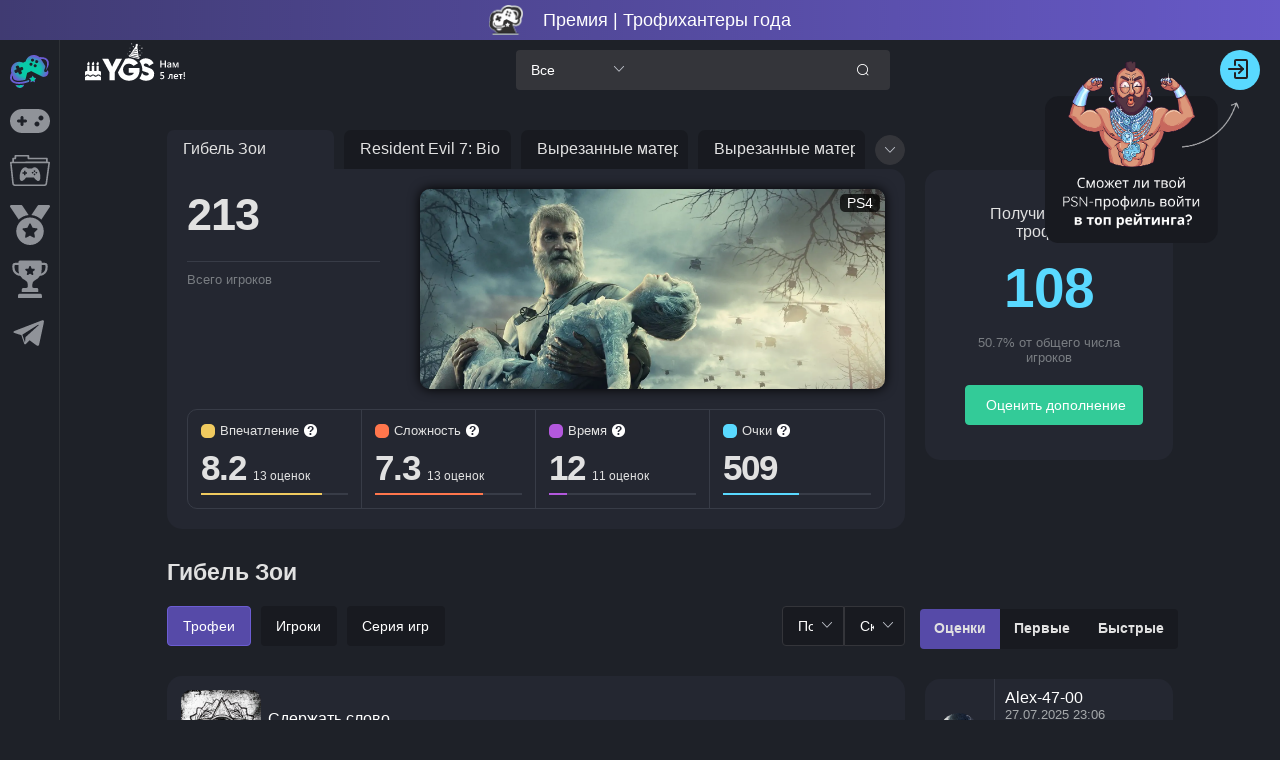

--- FILE ---
content_type: text/html; charset=utf-8
request_url: https://yourgame.space/game/640495b097d4a215cb6f887b/trophies
body_size: 81059
content:
<!doctype html>
<html data-n-head-ssr lang="ru" prefix="og: http://ogp.me/ns#" data-n-head="%7B%22lang%22:%7B%22ssr%22:%22ru%22%7D,%22prefix%22:%7B%22ssr%22:%22og:%20http://ogp.me/ns#%22%7D%7D">
  <head >
    <title>🏆 Трофеи Resident Evil 7: Biohazard Гибель Зои PS4</title><meta data-n-head="ssr" charset="utf-8"><meta data-n-head="ssr" name="viewport" content="width=device-width, initial-scale=1"><meta data-n-head="ssr" name="format-detection" content="telephone=no"><meta data-n-head="ssr" property="og:site_name" content="YGS Профессиональные трофихантеры"><meta data-n-head="ssr" data-hid="description" name="description" content="Сколько трофихантеров получили трофеи в Resident Evil 7: Biohazard Гибель Зои PS4"><meta data-n-head="ssr" property="og:title" content="🏆 Трофеи Resident Evil 7: Biohazard Гибель Зои PS4"><meta data-n-head="ssr" property="og:description" content="Сколько трофихантеров получили трофеи в Resident Evil 7: Biohazard Гибель Зои PS4"><meta data-n-head="ssr" property="og:image" content="https://s3.eu-central-1.amazonaws.com/covers.yourgame.space/NPWR10751_00/NPWR10751_00_003.webp"><meta data-n-head="ssr" property="og:image:width" content="1200"><meta data-n-head="ssr" property="og:image:height" content="630"><meta data-n-head="ssr" property="og:image:alt" content="Гибель Зои"><meta data-n-head="ssr" property="twitter:card" content="summary_large_image"><link data-n-head="ssr" rel="icon" type="image/png" href="/favicon.png"><script data-n-head="ssr" src="/js/initTag.js" async></script><link rel="preload" href="/_nuxt/56517e0.js" as="script"><link rel="preload" href="/_nuxt/0dad778.js" as="script"><link rel="preload" href="/_nuxt/f9ce58d.js" as="script"><link rel="preload" href="/_nuxt/11997f6.js" as="script"><link rel="preload" href="/_nuxt/8715c24.js" as="script"><link rel="preload" href="/_nuxt/8f55854.js" as="script"><link rel="preload" href="/_nuxt/b07a7b1.js" as="script"><link rel="preload" href="/_nuxt/55a65a4.js" as="script"><style data-vue-ssr-id="fe9e3910:0 2998b330:0 7f914dc6:0 fb98f2ee:0 6439d180:0 019ecf53:0 7f15c78f:0 4c95ea9d:0 40fb1944:0 aa00d33a:0 09f4bb8a:0 2f87d080:0 6a1629a1:0 f9790d88:0 6641bbe6:0 8d7e856e:0 3716c3f0:0 2922e6bf:0 70df072c:0">abbr,address,article,aside,audio,b,blockquote,body,body div,caption,cite,code,dd,del,details,dfn,dl,dt,em,fieldset,figure,footer,form,h1,h2,h3,h4,h5,h6,header,html,i,iframe,img,ins,kbd,label,legend,li,mark,menu,nav,object,ol,p,pre,q,samp,section,small,span,strong,sub,summary,sup,table,tbody,td,tfoot,th,thead,time,tr,ul,var,video{margin:0;padding:0;border:0;font-size:100%;font-weight:400;vertical-align:baseline;background:transparent}article,aside,details,figure,footer,header,nav,section,summary{display:block}html{box-sizing:border-box}*,:after,:before{box-sizing:inherit}embed,img,object{max-width:100%}blockquote,q{quotes:none}blockquote:after,blockquote:before,q:after,q:before{content:"";content:none}a{margin:0;padding:0;font-size:100%;vertical-align:baseline;background:transparent}del{text-decoration:line-through}abbr[title],dfn[title]{border-bottom:1px dotted #000;cursor:help}table{border-collapse:collapse;border-spacing:0}th{font-weight:700;vertical-align:bottom}td{font-weight:400;vertical-align:top}hr{display:block;height:1px;border:0;border-top:1px solid #ccc;margin:1em 0;padding:0}input,select{vertical-align:middle}pre{white-space:pre;white-space:pre-wrap;white-space:pre-line;word-wrap:break-word}input[type=radio]{vertical-align:text-bottom}input[type=checkbox]{vertical-align:bottom}.ie7 input[type=checkbox]{vertical-align:baseline}.ie6 input{vertical-align:text-bottom}input,select,textarea{font:99% sans-serif}table{font-size:inherit;font:100%}small{font-size:85%}strong{font-weight:700}td,td img{vertical-align:top}sub,sup{font-size:75%;line-height:0;position:relative}sup{top:-.5em}sub{bottom:-.25em}code,kbd,pre,samp{font-family:monospace,sans-serif}.clickable,button,input[type=button],input[type=file],input[type=submit],label{cursor:pointer}button,input,select,textarea{margin:0}button,input[type=button]{width:auto;overflow:visible}.ie7 img{-ms-interpolation-mode:bicubic}.clearfix:after,.clearfix:before{content:"\0020";display:block;height:0;overflow:hidden}.clearfix:after{clear:both}.clearfix{zoom:1}
.button-close-menu,.button-menu,.view-left,.view-right,a,button{-webkit-tap-highlight-color:transparent}body{color:#e1e1e1;background-color:#1e2128;min-width:300px;min-height:100vh}body,button,input{font-family:"Quicksand","Source Sans Pro",-apple-system,BlinkMacSystemFont,"Segoe UI",Roboto,"Helvetica Neue",Arial,sans-serif}body .el-main{max-width:1590px;min-height:calc(100vh - 330px)}body.light,section.light{background-color:#d9d9d9}section.light{color:#1e2128;font-family:"Quicksand","Source Sans Pro",-apple-system,BlinkMacSystemFont,"Segoe UI",Roboto,"Helvetica Neue",Arial,sans-serif}a{color:#fff;text-decoration:none}section.light a{color:#1e2128}.vertical-center{display:flex;align-items:center;flex-direction:column;justify-content:center}.clearfix:after,.clearfix:before{display:table;content:""}.clearfix:after{clear:both}.padding-tb-15{padding:15px 0}.padding-lr-15{padding:0 15px}.mb-15{margin-bottom:15px}.flex-wrap{flex-wrap:wrap}body .el-tooltip__popper.is-dark{background:#fff;color:#1e2128}.el-tooltip__popper[x-placement^=top] .popper__arrow:after{border-top-color:#fff!important}.search-transparent,.search-transparent-input input{background:linear-gradient(rgba(0,0,0,.2),rgba(0,0,0,.2))!important}@media screen and (max-width:768px){background:none!important}.filter-button .el-radio-button__inner{background:linear-gradient(rgba(0,0,0,.2),rgba(0,0,0,.2));border-radius:4px!important;border-color:transparent;color:#fff;padding:12px 15px}section.light .filter-button .el-radio-button__inner{background-color:#f1f1f1;border-color:#f1f1f1;color:#1e2128}.filter-button .el-radio-button__inner:hover,section.light .filter-button .el-radio-button__inner:hover{color:#6c5dd3}section.light .filter-button .el-radio-button__orig-radio:checked+.el-radio-button__inner{color:#fff}.filter-button .el-radio-button__orig-radio:checked+.el-radio-button__inner{background-color:#6c5dd3;border-color:#6c5dd3;box-shadow:-1px 0 0 0 #6c5dd3}.filter-button label.el-radio-button{margin-right:10px;margin-bottom:10px}.transparent-bg{background:transparent!important}.border-none{border:none!important}.padding-0{padding:0!important}.filter-select .el-input__inner{background-color:#34353a;color:#fff;border-color:#34353a}section.light .filter-select .el-input__inner{background-color:#f1f1f1;border-color:#f1f1f1;color:#1e2128}.filter-select .el-input__inner:hover,.filter-select .el-select .el-input.is-focus .el-input__inner,.filter-select .el-select .el-input__inner:focus,.filter-select .el-select:hover .el-input__inner{border-color:#6c5dd3}body .el-select-dropdown{border:none;background-color:#34353a}body .el-select-dropdown .el-select-dropdown__item.selected{color:#6c5dd3}body .el-select-dropdown .el-select-dropdown__item.hover{background-color:#6c5dd3;color:#fff}body .el-select-dropdown .el-select-dropdown__item{color:#fff}body .el-popper[x-placement^=bottom] .popper__arrow,body .el-popper[x-placement^=bottom] .popper__arrow:after{border-bottom-color:#34353a}body.light .el-select-dropdown{border:none;background-color:#f1f1f1}body.light .el-select-dropdown .el-select-dropdown__item.selected{color:#6c5dd3}body.light .el-select-dropdown .el-select-dropdown__item.hover{background-color:#6c5dd3;color:#fff}body.light .el-select-dropdown .el-select-dropdown__item{color:#1e2128}body.light .el-popper[x-placement^=bottom] .popper__arrow,body.light .el-popper[x-placement^=bottom] .popper__arrow:after{border-bottom-color:#f1f1f1}header{padding:20px}header h1,header h2{padding-bottom:15px;font-size:25px}body main{padding:0 20px}body .el-pagination{white-space:nowrap;padding:2px 5px;color:#303133;font-weight:700}body .el-pagination.is-background .el-pager li:not(.disabled).active{background-color:#6c5dd3;color:#fff}body .el-pagination.is-background .el-pager li{background-color:#28263b;color:#fff;min-width:35px;line-height:33px;height:33px;font-size:15px}section.light .el-pagination.is-background .el-pager li{background-color:#f1f1f1;color:#1e2128;font-weight:700}body .el-pagination.is-background .el-pager li:not(.disabled):hover{color:#6c5dd3}body .el-pagination.is-background .el-pager li:not(.disabled).active:hover{color:#fff}body .el-pagination.is-background .btn-next,body .el-pagination.is-background .btn-prev{background-color:#6c5dd3;min-width:35px;color:#fff;line-height:33px;height:33px;font-size:15px}.arrow-tooltip{width:20px;height:20px}.platform-tag{border-radius:5px;background-color:rgba(0,0,0,.7);padding:0 5px;line-height:1.3;z-index:14;color:#fff;align-self:center;font-size:14px;font-weight:500;min-width:40px;text-align:center}section button.my-info-button{width:13px;height:13px;line-height:13px;padding:0;border-radius:6px;border:none;background-color:#fff;color:#242632}section button.my-info-button.el-button:focus,section button.my-info-button:hover{color:#303133}section.light button.my-info-button{background-color:#242632;color:#fff}section.light button.my-info-button.el-button:focus,section.light button.my-info-button:hover{color:#f1f1f1}.my-pop{max-width:300px}body .el-tooltip__popper[x-placement^=top] .popper__arrow{border-top-color:#fff}.assess-border-right{border-right:1px solid #383c47}section.light .assess-border-right{border-right-color:#d9d9d9}.assess-border-right:last-child{border:none}.user-place,.users-finished{color:#59d9ff;text-align:center;font-size:40px;font-weight:700;padding-bottom:15px}.cursor-pointer{cursor:pointer}.users-finished{font-size:55px;letter-spacing:-1px;cursor:pointer}.gold-text :first-child svg path,.wrap-cup.gold svg path{fill:gold}.silver-text :first-child svg path,.wrap-cup.silver svg path{fill:silver}.bronze-text :first-child svg path,.wrap-cup.bronze svg path{fill:#cd7f32}.article-wrap{margin-bottom:30px;max-width:314px;min-width:305px}.w-100{width:100%}.wrapper-body-game{background-color:#242731;border-radius:20px;position:relative;overflow:hidden;transition:box-shadow .5s;padding-bottom:10px;box-sizing:border-box;box-shadow:0 0 12px 0 #000}.old-platform{width:100%}.wrapper-body-game.user-finished{border:2px solid #08c9a7;box-shadow:0 0 12px 0 #34cb98}.wrapper-body-game.game-unreach{box-shadow:0 0 12px 0 #fd3439}.game-unreach.user-finished{border:2px solid #08c9a7;box-shadow:0 0 12px 0 #34cb98}.trophy-unreachable{display:inline-block;padding:2px 5px;color:#fff;background-color:#fe565a;border-radius:3px;margin-top:5px;font-size:13px}section.light .wrapper-body-game{background-color:#f1f1f1}body .button-assess-save{background-color:#33cb98;border-color:#33cb98;color:#fff}body .button-assess-save:active,body .button-assess-save:focus,body .button-assess-save:hover{background-color:#33cb98;border-color:#33cb98;color:#fff;box-shadow:0 0 8px 0 #6c5dd3}.wrap-game-list .top-game-score,.wrapper-body-game p{position:absolute;top:15px;border-radius:5px;background-color:rgba(0,0,0,.7);padding:0 5px;line-height:1.3;z-index:14;color:#fff}.wrapper-body-game p{right:15px}.color-item{align-self:center;display:inline-block;width:14px;height:14px;border-radius:5px;margin-right:5px}.wrap-game-list .top-game-score span{font-size:14px;font-weight:600!important}.wrap-game-list .top-game-score{left:15px;font-weight:600!important;display:flex;padding:1px 5px;line-height:1;align-items:center}.wrapper-body-game h3{padding:3px 15px 10px}.wrapper-image-game{height:153px;overflow:hidden}.wrap-dlc-icon .new-platform,.wrap-game-icon .new-platform,.wrapper-image-game .new-platform{max-height:100%;display:block;position:relative;z-index:10;margin:0 auto;border-radius:15px;box-shadow:0 0 6px 0 #000}.image-best-game{box-shadow:0 0 6px 0 #000}.image-blur{display:block;position:absolute;width:100%;height:100%;z-index:5;left:0;top:0;-moz-filter:blur(20px);-ms-filter:blur(20px);filter:blur(20px)}.game-count :first-child,.game-title,.trophy-title{font-size:33px;font-weight:700;padding-bottom:15px}.game-count :first-child{font-size:45px;letter-spacing:-1px;font-weight:700;padding-bottom:15px}.ml-auto{margin-left:auto!important}.help-link,.wrapper-main-info{padding:20px;background-color:#242731;border-radius:15px}section.light .help-link,section.light .wrapper-main-info{background-color:#f1f1f1}.bg-cover-last-active{background-image:linear-gradient(rgba(0,0,0,.7),rgba(0,0,0,.7)),url(https://s3.eu-central-1.amazonaws.com/covers.yourgame.space/NPWR19418_00/NPWR19418_00.webp);background-repeat:no-repeat;background-size:100% auto}.wrapper-add-info{padding:35px;border-radius:15px;background-color:#242731}section.light .wrapper-add-info{background-color:#f1f1f1}.title-earned{text-align:center;padding-bottom:15px}.finished-percent{color:#787c81;font-size:13px;text-align:center;padding-bottom:20px}.center-button{border-radius:10px;width:100%}.new-tooltip-icon-span span{font-weight:700!important;font-size:12px!important}.new-tooltip-icon-span{margin-left:0!important}.new-tooltip-icon{font-size:14px;font-weight:700;line-height:20px;position:relative;text-align:center;width:20px}.d-none{display:none!important}.wrap-cup i[class^=ygs-icon-]{font-size:14px}.wrap-cup{position:absolute;top:47px;left:50%;height:30px;padding:5px;border-radius:5px;background-color:#242632;transform:translateX(-51%);text-align:center}section.light .wrap-cup{background-color:#f1f1f1}.wrap-img-trophy{position:relative}body section.el-container{padding-left:60px;padding-top:70px;justify-content:center}body .el-main{max-width:1400px;width:100%;margin:40px auto 0}.wrap-pagination,body .el-main{display:flex;justify-content:center}.wrap-pagination{padding:15px 0}body .el-notification{background-color:#1e2128;border-color:#1e2128}body .el-notification .el-notification__content,body .el-notification .el-notification__title{color:#fff;text-align:left!important}body .el-notification .el-notification__closeBtn:hover{color:#6c5dd3}section.light .el-notification{background-color:#ecf9ff;border-color:#ecf9ff}section.light .el-notification .el-notification__content,section.light .el-notification .el-notification__title{color:#1e2128}.cup-item.cup-list-item:hover,.cup-main-img:hover,.link-user-cup:hover,.news-item:hover,.result-item:hover,.top-user-info a:hover img,.wrap-game-icon:hover,.ygs-item:hover{box-shadow:0 0 10px 0 #6c5dd3}.auth-dialog .el-dialog__headerbtn,.form-assess .el-dialog__headerbtn{font-size:20px}.auth-dialog .el-dialog__headerbtn:focus .el-dialog__close,.auth-dialog .el-dialog__headerbtn:hover .el-dialog__close,.auth-dialog .el-input .el-input__inner:focus,.auth-dialog .el-input .el-input__inner:hover,.form-assess .el-dialog__headerbtn:focus .el-dialog__close,.form-assess .el-dialog__headerbtn:hover .el-dialog__close{border-color:#6c5dd3}.auth-dialog .el-dialog__headerbtn:focus .el-dialog__close,.auth-dialog .el-dialog__headerbtn:hover .el-dialog__close,.form-assess .el-dialog__headerbtn:focus .el-dialog__close,.form-assess .el-dialog__headerbtn:hover .el-dialog__close{color:#6c5dd3}.main-wrap{max-width:1000px;width:100%;margin:0 auto}.heart{font-size:25px;position:absolute;-webkit-animation-fill-mode:forwards;animation-fill-mode:forwards;left:-10px;margin-left:-20px;z-index:99999999}@-webkit-keyframes float-1{0%{scale:.2;opacity:0}30%{opacity:1}to{margin-left:0;translate:-60px -15px;rotate:15deg;scale:.4;opacity:0}}@keyframes float-1{0%{scale:.2;opacity:0}30%{opacity:1}to{margin-left:0;translate:-60px -15px;rotate:15deg;scale:.4;opacity:0}}@-webkit-keyframes float-2{0%{scale:.3;opacity:0}30%{opacity:1}to{margin-left:10px;translate:-45px -30px;rotate:-10deg;scale:.6;opacity:0}}@keyframes float-2{0%{scale:.3;opacity:0}30%{opacity:1}to{margin-left:10px;translate:-45px -30px;rotate:-10deg;scale:.6;opacity:0}}@-webkit-keyframes float-3{0%{scale:.4;opacity:0}40%{opacity:1}to{margin-left:20px;translate:-30px -45px;rotate:-20deg;scale:.8;opacity:0}}@keyframes float-3{0%{scale:.4;opacity:0}40%{opacity:1}to{margin-left:20px;translate:-30px -45px;rotate:-20deg;scale:.8;opacity:0}}@-webkit-keyframes float-4{0%{scale:.4;opacity:0}40%{opacity:1}to{margin-left:30px;translate:-15px -60px;rotate:30deg;scale:.7;opacity:0}}@keyframes float-4{0%{scale:.4;opacity:0}40%{opacity:1}to{margin-left:30px;translate:-15px -60px;rotate:30deg;scale:.7;opacity:0}}.align-center{align-self:center}.d-flex-between{display:flex;justify-content:space-between;align-items:center}footer{padding-bottom:20px}.main-wrap html:root{color-scheme:normal!important}.wrapper-image-game{position:relative}body .poper-dialog-confirm{background-color:#34353a;border-color:#34353a;color:#fff}body.light .poper-dialog-confirm{background-color:#f1f1f1;border-color:#f1f1f1;color:#1e2128}body .el-popper[x-placement^=top] .popper__arrow,body .el-popper[x-placement^=top] .popper__arrow:after{border-top-color:#34353a}body.light .el-popper[x-placement^=top] .popper__arrow,body.light .el-popper[x-placement^=top] .popper__arrow:after{border-top-color:#f1f1f1}.poper-dialog-confirm .el-popconfirm__action{padding-top:5px}.poper-dialog-confirm .el-popconfirm__action .el-button--primary{border-color:#ff764c;background-color:#ff764c}.poper-dialog-confirm .el-popconfirm__action .el-button--text{color:#6c5dd3}.wrap-hint-user{background-color:#242731;border-radius:15px;padding:15px 10px 0}section.light .wrap-hint-user{background-color:#f1f1f1}.icon-user-hint{width:40px;height:40px;min-width:40px;min-height:40px;margin-bottom:5px}.icon-user-hint img{width:100%;height:100%;border-radius:50%}.wrap-text-hint{padding:0 15px;overflow:hidden}.widget-select-ygs input{background-color:#34353a!important}.widget-select-ygs i{transform:rotate(90deg)!important}.pos-rel{position:relative}.custom-el-select input{height:30px!important;border-radius:102px!important;padding:0!important;width:30px!important}.custom-el-select .el-input__suffix{width:30px;right:0;top:0}.custom-el-select .popper__arrow{display:none!important}.custom-el-select .el-icon-arrow-up:before{align-self:center}.custom-el-select i{display:flex;justify-content:center;width:30px}.wrap-text-hint div iframe{margin:5px 0}.text-hint iframe,.text-hint img{border-radius:10px}.wrap-text-hint div iframe,.wrap-text-hint p img{max-width:100%;max-height:100%}div.wrap-text-hint img{height:auto;margin:5px 0;border-radius:10px}.wh-auto{width:auto!important;height:auto!important}div.wrap-text-hint ol li,div.wrap-text-hint ul li{margin-left:20px}.text-hint li,.text-hint ul{margin-bottom:5px}.trophy-hint li,.trophy-hint ul{margin-bottom:5px!important}.admin-text-hint a,.help-link a,.main-wrap-news a,.text-hint a,.trophy-hint a,section.light .admin-text-hint a,section.light .main-wrap-news a,section.light .text-hint a{color:#6c5dd3}.text-hint span{font-weight:400;vertical-align:baseline;background:transparent}.admin-text-hint a:hover,.help-link a:hover,.main-wrap-news a:hover,.text-hint a:hover,.trophy-hint a:hover{text-decoration:underline}.admin-text-hint iframe,.text-hint iframe{margin:5px 0}.admin-text-hint p,.text-hint p{margin-bottom:15px}.text-hint p:last-child{margin-bottom:0}.wrap-login-data{margin-bottom:15px}.mbs-none{display:block}.mbs-block{display:none}@media (max-width:425px){.mbs-block{display:block!important;align-self:center}.mbs-none{display:none!important}}.d-flex-align-center{display:flex}.button-visible-all .text-button-visible,.data-hint-pub,.login-user-hint{font-size:13px}.data-hint-pub{font-size:11px;margin-left:5px}.button-visible-all :first-child,.data-hint-pub{color:#787b81}.text-hint{overflow:hidden;height:45px;color:#e1e1e1;font-size:14px;line-height:20px}.wrap-add{padding:10px 0 0}.icon-hint-like{display:inline-block;width:20px;height:20px;cursor:pointer}.count-hint-likes,.icon-hint-like{vertical-align:middle}.button-visible-all :last-child,.icon-hint-like svg path{fill:#494b52}.icon-hint-like:hover svg path{fill:#6c5dd3}.button-visible-all{display:inline-block;padding:3px;text-align:center;cursor:pointer}.button-visible-all .text-button-visible{opacity:0;color:#6c5dd3;transition:opacity .2s}.button-visible-all:hover .text-button-visible{opacity:1}.button-visible-all:hover span:last-child svg path{fill:#6c5dd3}.button-visible-all span:last-child svg path{transition:fill .2s}.button-visible-all span:last-child{display:inline-block;width:25px;height:25px;transform:rotate(180deg)}.button-status-hint{position:absolute;right:10px;top:10px;z-index:10}.button-status-hint>.el-button--primary,.button-status-hint button.btn-del-hint{background-color:#494b52;border-color:#494b52}section.light .button-status-hint>.el-button--primary,section.light .button-status-hint button.btn-del-hint{background-color:#909399;border-color:#909399}.button-status-hint>.el-button--primary:hover,section.light .button-status-hint>.el-button--primary:hover{background-color:#6c5dd3;border-color:#6c5dd3}.button-status-hint .el-button--danger:hover,section.light .button-status-hint .el-button--danger:hover{background-color:#ff764c;border-color:#ff764c}@media screen and (max-width:425px){.wrap-hint-user>div:first-child{flex-wrap:wrap}.wrap-login-data{text-align:center;margin-bottom:5px}.wrap-text-hint{padding:0;width:100%}.icon-user-hint{margin-right:10px}}@media screen and (max-width:380px){.wrap-hint-user>div:first-child{flex-wrap:wrap}.wrap-login-data{text-align:left}.wrap-text-hint{padding:0}.icon-user-hint{margin-left:10px;margin-right:10px}}.ygs-tabs .el-tabs__nav-wrap:after{display:none}.ygs-tabs .el-tabs__active-bar{background-color:#08c9a7}.ygs-tabs .el-tabs__item.is-active,.ygs-tabs .el-tabs__item:hover{color:#08c9a7}.ygs-tabs .el-tabs__item{color:#fff}section.light .ygs-tabs .el-tabs__item{color:#1e2128}section.light .ygs-tabs .el-tabs__item.is-active,section.light .ygs-tabs .el-tabs__item:hover{color:#08c9a7}body .el-dialog__body{word-break:break-word}.el-message-box.sign-out-dialog{background-color:#1e2128;border-color:#1e2128;color:#fff}.el-message-box.sign-out-dialog .el-message-box__content{color:#fff}.light .el-message-box.sign-out-dialog{background-color:#f1f1f1;border-color:#f1f1f1;color:#1e2128}.light .el-message-box.sign-out-dialog .el-message-box__content{color:#1e2128}.el-message-box.sign-out-dialog .sign-out-cansel{background-color:#28263b;border-color:#6c5dd3;color:#6c5dd3}.light .el-message-box.sign-out-dialog .sign-out-cansel{background-color:#f1f1f1}.el-message-box.sign-out-dialog .sign-out-cansel:hover{background-color:#6c5dd3;border-color:#6c5dd3;color:#fff}.el-message-box.sign-out-dialog .sign-out-confirm,.el-message-box.sign-out-dialog .sign-out-confirm:hover{background-color:#33cb98;border-color:#33cb98;color:#fff}.el-message-box.sign-out-dialog .sign-out-confirm:hover{box-shadow:0 0 8px 0 #6c5dd3}@media screen and (max-width:1664px){body .wrap-game-list{max-width:1275px;overflow:hidden}}@media screen and (max-width:1334px){.wrap-link-user,body .wrap-card-user{max-width:990px}}@media screen and (max-width:1289px){.wrap-game-list .wrap-radio-dropdown{max-width:990px;padding:20px 0}.rap-link-user,body .wrap-card-user{max-width:990px}}@media screen and (max-width:1100px){body .el-main{margin:inherit}}@media screen and (max-width:1018px){.article-wrap{margin-bottom:25px}}@media screen and (max-width:702px){body .wrap-game-list{display:flex;justify-content:center;flex-wrap:wrap}}@media screen and (max-width:680px){.filter-select{min-width:145px}.filter-button{flex-grow:1}.el-main header{padding:0 0 20px}body .el-main{padding:20px 10px}.news-item:hover,.result-item:hover,.top-user-info a:hover img,.wrap-game-icon:hover,.wrap-top-user:hover,.wrap-trophy:hover,.wrapper-body-game:hover,.ygs-item:hover{box-shadow:none}}@media screen and (max-width:430px){.series-card-image .series-card-stats{transform:translateY(-15px)!important}.assessment-title{opacity:1!important}.finished-percent{width:100%}body .el-main{padding:20px 10px}body section.el-container{padding-left:0;padding-top:90px}div.ygs-active-option div.el-row--flex,header>h2+div.el-row--flex{flex-wrap:wrap}.filter-select{width:100%!important}}@media screen and (max-width:705px){.el-message-box.sign-out-dialog{width:370px}}@media screen and (max-width:400px){.filter-button .el-radio-button__inner{padding:10px 8px}.el-message-box.sign-out-dialog{width:320px}}@media screen and (max-width:350px){.el-message-box.sign-out-dialog{width:300px}}@media screen and (max-width:315px){.el-message-box.sign-out-dialog{width:275px}}.el-loading-mask{background-color:transparent!important}.year-results-game-description img{height:19px;background:#fff;padding:3px;border-radius:50px;margin-bottom:-6px;margin-right:2px}
@font-face{font-family:element-icons;src:url(/_nuxt/fonts/element-icons.313f7da.woff) format("woff"),url(/_nuxt/fonts/element-icons.4520188.ttf) format("truetype");font-weight:400;font-display:"auto";font-style:normal}[class*=" el-icon-"],[class^=el-icon-]{font-family:element-icons!important;speak:none;font-style:normal;font-weight:400;font-feature-settings:normal;font-variant:normal;text-transform:none;line-height:1;vertical-align:baseline;display:inline-block;-webkit-font-smoothing:antialiased;-moz-osx-font-smoothing:grayscale}.el-icon-ice-cream-round:before{content:"\e6a0"}.el-icon-ice-cream-square:before{content:"\e6a3"}.el-icon-lollipop:before{content:"\e6a4"}.el-icon-potato-strips:before{content:"\e6a5"}.el-icon-milk-tea:before{content:"\e6a6"}.el-icon-ice-drink:before{content:"\e6a7"}.el-icon-ice-tea:before{content:"\e6a9"}.el-icon-coffee:before{content:"\e6aa"}.el-icon-orange:before{content:"\e6ab"}.el-icon-pear:before{content:"\e6ac"}.el-icon-apple:before{content:"\e6ad"}.el-icon-cherry:before{content:"\e6ae"}.el-icon-watermelon:before{content:"\e6af"}.el-icon-grape:before{content:"\e6b0"}.el-icon-refrigerator:before{content:"\e6b1"}.el-icon-goblet-square-full:before{content:"\e6b2"}.el-icon-goblet-square:before{content:"\e6b3"}.el-icon-goblet-full:before{content:"\e6b4"}.el-icon-goblet:before{content:"\e6b5"}.el-icon-cold-drink:before{content:"\e6b6"}.el-icon-coffee-cup:before{content:"\e6b8"}.el-icon-water-cup:before{content:"\e6b9"}.el-icon-hot-water:before{content:"\e6ba"}.el-icon-ice-cream:before{content:"\e6bb"}.el-icon-dessert:before{content:"\e6bc"}.el-icon-sugar:before{content:"\e6bd"}.el-icon-tableware:before{content:"\e6be"}.el-icon-burger:before{content:"\e6bf"}.el-icon-knife-fork:before{content:"\e6c1"}.el-icon-fork-spoon:before{content:"\e6c2"}.el-icon-chicken:before{content:"\e6c3"}.el-icon-food:before{content:"\e6c4"}.el-icon-dish-1:before{content:"\e6c5"}.el-icon-dish:before{content:"\e6c6"}.el-icon-moon-night:before{content:"\e6ee"}.el-icon-moon:before{content:"\e6f0"}.el-icon-cloudy-and-sunny:before{content:"\e6f1"}.el-icon-partly-cloudy:before{content:"\e6f2"}.el-icon-cloudy:before{content:"\e6f3"}.el-icon-sunny:before{content:"\e6f6"}.el-icon-sunset:before{content:"\e6f7"}.el-icon-sunrise-1:before{content:"\e6f8"}.el-icon-sunrise:before{content:"\e6f9"}.el-icon-heavy-rain:before{content:"\e6fa"}.el-icon-lightning:before{content:"\e6fb"}.el-icon-light-rain:before{content:"\e6fc"}.el-icon-wind-power:before{content:"\e6fd"}.el-icon-baseball:before{content:"\e712"}.el-icon-soccer:before{content:"\e713"}.el-icon-football:before{content:"\e715"}.el-icon-basketball:before{content:"\e716"}.el-icon-ship:before{content:"\e73f"}.el-icon-truck:before{content:"\e740"}.el-icon-bicycle:before{content:"\e741"}.el-icon-mobile-phone:before{content:"\e6d3"}.el-icon-service:before{content:"\e6d4"}.el-icon-key:before{content:"\e6e2"}.el-icon-unlock:before{content:"\e6e4"}.el-icon-lock:before{content:"\e6e5"}.el-icon-watch:before{content:"\e6fe"}.el-icon-watch-1:before{content:"\e6ff"}.el-icon-timer:before{content:"\e702"}.el-icon-alarm-clock:before{content:"\e703"}.el-icon-map-location:before{content:"\e704"}.el-icon-delete-location:before{content:"\e705"}.el-icon-add-location:before{content:"\e706"}.el-icon-location-information:before{content:"\e707"}.el-icon-location-outline:before{content:"\e708"}.el-icon-location:before{content:"\e79e"}.el-icon-place:before{content:"\e709"}.el-icon-discover:before{content:"\e70a"}.el-icon-first-aid-kit:before{content:"\e70b"}.el-icon-trophy-1:before{content:"\e70c"}.el-icon-trophy:before{content:"\e70d"}.el-icon-medal:before{content:"\e70e"}.el-icon-medal-1:before{content:"\e70f"}.el-icon-stopwatch:before{content:"\e710"}.el-icon-mic:before{content:"\e711"}.el-icon-copy-document:before{content:"\e718"}.el-icon-full-screen:before{content:"\e719"}.el-icon-switch-button:before{content:"\e71b"}.el-icon-aim:before{content:"\e71c"}.el-icon-crop:before{content:"\e71d"}.el-icon-odometer:before{content:"\e71e"}.el-icon-time:before{content:"\e71f"}.el-icon-bangzhu:before{content:"\e724"}.el-icon-close-notification:before{content:"\e726"}.el-icon-microphone:before{content:"\e727"}.el-icon-turn-off-microphone:before{content:"\e728"}.el-icon-position:before{content:"\e729"}.el-icon-postcard:before{content:"\e72a"}.el-icon-message:before{content:"\e72b"}.el-icon-chat-line-square:before{content:"\e72d"}.el-icon-chat-dot-square:before{content:"\e72e"}.el-icon-chat-dot-round:before{content:"\e72f"}.el-icon-chat-square:before{content:"\e730"}.el-icon-chat-line-round:before{content:"\e731"}.el-icon-chat-round:before{content:"\e732"}.el-icon-set-up:before{content:"\e733"}.el-icon-turn-off:before{content:"\e734"}.el-icon-open:before{content:"\e735"}.el-icon-connection:before{content:"\e736"}.el-icon-link:before{content:"\e737"}.el-icon-cpu:before{content:"\e738"}.el-icon-thumb:before{content:"\e739"}.el-icon-female:before{content:"\e73a"}.el-icon-male:before{content:"\e73b"}.el-icon-guide:before{content:"\e73c"}.el-icon-news:before{content:"\e73e"}.el-icon-price-tag:before{content:"\e744"}.el-icon-discount:before{content:"\e745"}.el-icon-wallet:before{content:"\e747"}.el-icon-coin:before{content:"\e748"}.el-icon-money:before{content:"\e749"}.el-icon-bank-card:before{content:"\e74a"}.el-icon-box:before{content:"\e74b"}.el-icon-present:before{content:"\e74c"}.el-icon-sell:before{content:"\e6d5"}.el-icon-sold-out:before{content:"\e6d6"}.el-icon-shopping-bag-2:before{content:"\e74d"}.el-icon-shopping-bag-1:before{content:"\e74e"}.el-icon-shopping-cart-2:before{content:"\e74f"}.el-icon-shopping-cart-1:before{content:"\e750"}.el-icon-shopping-cart-full:before{content:"\e751"}.el-icon-smoking:before{content:"\e752"}.el-icon-no-smoking:before{content:"\e753"}.el-icon-house:before{content:"\e754"}.el-icon-table-lamp:before{content:"\e755"}.el-icon-school:before{content:"\e756"}.el-icon-office-building:before{content:"\e757"}.el-icon-toilet-paper:before{content:"\e758"}.el-icon-notebook-2:before{content:"\e759"}.el-icon-notebook-1:before{content:"\e75a"}.el-icon-files:before{content:"\e75b"}.el-icon-collection:before{content:"\e75c"}.el-icon-receiving:before{content:"\e75d"}.el-icon-suitcase-1:before{content:"\e760"}.el-icon-suitcase:before{content:"\e761"}.el-icon-film:before{content:"\e763"}.el-icon-collection-tag:before{content:"\e765"}.el-icon-data-analysis:before{content:"\e766"}.el-icon-pie-chart:before{content:"\e767"}.el-icon-data-board:before{content:"\e768"}.el-icon-data-line:before{content:"\e76d"}.el-icon-reading:before{content:"\e769"}.el-icon-magic-stick:before{content:"\e76a"}.el-icon-coordinate:before{content:"\e76b"}.el-icon-mouse:before{content:"\e76c"}.el-icon-brush:before{content:"\e76e"}.el-icon-headset:before{content:"\e76f"}.el-icon-umbrella:before{content:"\e770"}.el-icon-scissors:before{content:"\e771"}.el-icon-mobile:before{content:"\e773"}.el-icon-attract:before{content:"\e774"}.el-icon-monitor:before{content:"\e775"}.el-icon-search:before{content:"\e778"}.el-icon-takeaway-box:before{content:"\e77a"}.el-icon-paperclip:before{content:"\e77d"}.el-icon-printer:before{content:"\e77e"}.el-icon-document-add:before{content:"\e782"}.el-icon-document:before{content:"\e785"}.el-icon-document-checked:before{content:"\e786"}.el-icon-document-copy:before{content:"\e787"}.el-icon-document-delete:before{content:"\e788"}.el-icon-document-remove:before{content:"\e789"}.el-icon-tickets:before{content:"\e78b"}.el-icon-folder-checked:before{content:"\e77f"}.el-icon-folder-delete:before{content:"\e780"}.el-icon-folder-remove:before{content:"\e781"}.el-icon-folder-add:before{content:"\e783"}.el-icon-folder-opened:before{content:"\e784"}.el-icon-folder:before{content:"\e78a"}.el-icon-edit-outline:before{content:"\e764"}.el-icon-edit:before{content:"\e78c"}.el-icon-date:before{content:"\e78e"}.el-icon-c-scale-to-original:before{content:"\e7c6"}.el-icon-view:before{content:"\e6ce"}.el-icon-loading:before{content:"\e6cf"}.el-icon-rank:before{content:"\e6d1"}.el-icon-sort-down:before{content:"\e7c4"}.el-icon-sort-up:before{content:"\e7c5"}.el-icon-sort:before{content:"\e6d2"}.el-icon-finished:before{content:"\e6cd"}.el-icon-refresh-left:before{content:"\e6c7"}.el-icon-refresh-right:before{content:"\e6c8"}.el-icon-refresh:before{content:"\e6d0"}.el-icon-video-play:before{content:"\e7c0"}.el-icon-video-pause:before{content:"\e7c1"}.el-icon-d-arrow-right:before{content:"\e6dc"}.el-icon-d-arrow-left:before{content:"\e6dd"}.el-icon-arrow-up:before{content:"\e6e1"}.el-icon-arrow-down:before{content:"\e6df"}.el-icon-arrow-right:before{content:"\e6e0"}.el-icon-arrow-left:before{content:"\e6de"}.el-icon-top-right:before{content:"\e6e7"}.el-icon-top-left:before{content:"\e6e8"}.el-icon-top:before{content:"\e6e6"}.el-icon-bottom:before{content:"\e6eb"}.el-icon-right:before{content:"\e6e9"}.el-icon-back:before{content:"\e6ea"}.el-icon-bottom-right:before{content:"\e6ec"}.el-icon-bottom-left:before{content:"\e6ed"}.el-icon-caret-top:before{content:"\e78f"}.el-icon-caret-bottom:before{content:"\e790"}.el-icon-caret-right:before{content:"\e791"}.el-icon-caret-left:before{content:"\e792"}.el-icon-d-caret:before{content:"\e79a"}.el-icon-share:before{content:"\e793"}.el-icon-menu:before{content:"\e798"}.el-icon-s-grid:before{content:"\e7a6"}.el-icon-s-check:before{content:"\e7a7"}.el-icon-s-data:before{content:"\e7a8"}.el-icon-s-opportunity:before{content:"\e7aa"}.el-icon-s-custom:before{content:"\e7ab"}.el-icon-s-claim:before{content:"\e7ad"}.el-icon-s-finance:before{content:"\e7ae"}.el-icon-s-comment:before{content:"\e7af"}.el-icon-s-flag:before{content:"\e7b0"}.el-icon-s-marketing:before{content:"\e7b1"}.el-icon-s-shop:before{content:"\e7b4"}.el-icon-s-open:before{content:"\e7b5"}.el-icon-s-management:before{content:"\e7b6"}.el-icon-s-ticket:before{content:"\e7b7"}.el-icon-s-release:before{content:"\e7b8"}.el-icon-s-home:before{content:"\e7b9"}.el-icon-s-promotion:before{content:"\e7ba"}.el-icon-s-operation:before{content:"\e7bb"}.el-icon-s-unfold:before{content:"\e7bc"}.el-icon-s-fold:before{content:"\e7a9"}.el-icon-s-platform:before{content:"\e7bd"}.el-icon-s-order:before{content:"\e7be"}.el-icon-s-cooperation:before{content:"\e7bf"}.el-icon-bell:before{content:"\e725"}.el-icon-message-solid:before{content:"\e799"}.el-icon-video-camera:before{content:"\e772"}.el-icon-video-camera-solid:before{content:"\e796"}.el-icon-camera:before{content:"\e779"}.el-icon-camera-solid:before{content:"\e79b"}.el-icon-download:before{content:"\e77c"}.el-icon-upload2:before{content:"\e77b"}.el-icon-upload:before{content:"\e7c3"}.el-icon-picture-outline-round:before{content:"\e75f"}.el-icon-picture-outline:before{content:"\e75e"}.el-icon-picture:before{content:"\e79f"}.el-icon-close:before{content:"\e6db"}.el-icon-check:before{content:"\e6da"}.el-icon-plus:before{content:"\e6d9"}.el-icon-minus:before{content:"\e6d8"}.el-icon-help:before{content:"\e73d"}.el-icon-s-help:before{content:"\e7b3"}.el-icon-circle-close:before{content:"\e78d"}.el-icon-circle-check:before{content:"\e720"}.el-icon-circle-plus-outline:before{content:"\e723"}.el-icon-remove-outline:before{content:"\e722"}.el-icon-zoom-out:before{content:"\e776"}.el-icon-zoom-in:before{content:"\e777"}.el-icon-error:before{content:"\e79d"}.el-icon-success:before{content:"\e79c"}.el-icon-circle-plus:before{content:"\e7a0"}.el-icon-remove:before{content:"\e7a2"}.el-icon-info:before{content:"\e7a1"}.el-icon-question:before{content:"\e7a4"}.el-icon-warning-outline:before{content:"\e6c9"}.el-icon-warning:before{content:"\e7a3"}.el-icon-goods:before{content:"\e7c2"}.el-icon-s-goods:before{content:"\e7b2"}.el-icon-star-off:before{content:"\e717"}.el-icon-star-on:before{content:"\e797"}.el-icon-more-outline:before{content:"\e6cc"}.el-icon-more:before{content:"\e794"}.el-icon-phone-outline:before{content:"\e6cb"}.el-icon-phone:before{content:"\e795"}.el-icon-user:before{content:"\e6e3"}.el-icon-user-solid:before{content:"\e7a5"}.el-icon-setting:before{content:"\e6ca"}.el-icon-s-tools:before{content:"\e7ac"}.el-icon-delete:before{content:"\e6d7"}.el-icon-delete-solid:before{content:"\e7c9"}.el-icon-eleme:before{content:"\e7c7"}.el-icon-platform-eleme:before{content:"\e7ca"}.el-icon-loading{-webkit-animation:rotating 2s linear infinite;animation:rotating 2s linear infinite}.el-icon--right{margin-left:5px}.el-icon--left{margin-right:5px}@-webkit-keyframes rotating{0%{transform:rotate(0)}to{transform:rotate(1turn)}}@keyframes rotating{0%{transform:rotate(0)}to{transform:rotate(1turn)}}.el-pagination{white-space:nowrap;padding:2px 5px;color:#303133;font-weight:700}.el-pagination:after,.el-pagination:before{display:table;content:""}.el-pagination:after{clear:both}.el-pagination button,.el-pagination span:not([class*=suffix]){display:inline-block;font-size:13px;min-width:35.5px;height:28px;line-height:28px;vertical-align:top;box-sizing:border-box}.el-pager li,.el-pagination__editor{-webkit-box-sizing:border-box;text-align:center}.el-pagination .el-input__inner{text-align:center;-moz-appearance:textfield;line-height:normal}.el-pagination .el-input__suffix{right:0;transform:scale(.8)}.el-pagination .el-select .el-input{width:100px;margin:0 5px}.el-pagination .el-select .el-input .el-input__inner{padding-right:25px;border-radius:3px}.el-pagination button{border:none;padding:0 6px;background:0 0}.el-pagination button:focus{outline:0}.el-pagination button:hover{color:#409eff}.el-pagination button:disabled{color:#c0c4cc;background-color:#fff;cursor:not-allowed}.el-pagination .btn-next,.el-pagination .btn-prev{background:50% no-repeat #fff;background-size:16px;cursor:pointer;margin:0;color:#303133}.el-pagination .btn-next .el-icon,.el-pagination .btn-prev .el-icon{display:block;font-size:12px;font-weight:700}.el-pagination .btn-prev{padding-right:12px}.el-pagination .btn-next{padding-left:12px}.el-pagination .el-pager li.disabled{color:#c0c4cc;cursor:not-allowed}.el-pager li,.el-pager li.btn-quicknext:hover,.el-pager li.btn-quickprev:hover{cursor:pointer}.el-pagination--small .btn-next,.el-pagination--small .btn-prev,.el-pagination--small .el-pager li,.el-pagination--small .el-pager li.btn-quicknext,.el-pagination--small .el-pager li.btn-quickprev,.el-pagination--small .el-pager li:last-child{border-color:transparent;font-size:12px;line-height:22px;height:22px;min-width:22px}.el-pagination--small .arrow.disabled{visibility:hidden}.el-pagination--small .more:before,.el-pagination--small li.more:before{line-height:24px}.el-pagination--small button,.el-pagination--small span:not([class*=suffix]){height:22px;line-height:22px}.el-pagination--small .el-pagination__editor,.el-pagination--small .el-pagination__editor.el-input .el-input__inner{height:22px}.el-pagination__sizes{margin:0 10px 0 0;font-weight:400;color:#606266}.el-pagination__sizes .el-input .el-input__inner{font-size:13px;padding-left:8px}.el-pagination__sizes .el-input .el-input__inner:hover{border-color:#409eff}.el-pagination__total{margin-right:10px;font-weight:400;color:#606266}.el-pagination__jump{margin-left:24px;font-weight:400;color:#606266}.el-pagination__jump .el-input__inner{padding:0 3px}.el-pagination__rightwrapper{float:right}.el-pagination__editor{line-height:18px;padding:0 2px;height:28px;margin:0 2px;box-sizing:border-box;border-radius:3px}.el-pager,.el-pagination.is-background .btn-next,.el-pagination.is-background .btn-prev{padding:0}.el-pagination__editor.el-input{width:50px}.el-pagination__editor.el-input .el-input__inner{height:28px}.el-pagination__editor .el-input__inner::-webkit-inner-spin-button,.el-pagination__editor .el-input__inner::-webkit-outer-spin-button{-webkit-appearance:none;margin:0}.el-pagination.is-background .btn-next,.el-pagination.is-background .btn-prev,.el-pagination.is-background .el-pager li{margin:0 5px;background-color:#f4f4f5;color:#606266;min-width:30px;border-radius:2px}.el-pagination.is-background .btn-next.disabled,.el-pagination.is-background .btn-next:disabled,.el-pagination.is-background .btn-prev.disabled,.el-pagination.is-background .btn-prev:disabled,.el-pagination.is-background .el-pager li.disabled{color:#c0c4cc}.el-pagination.is-background .el-pager li:not(.disabled):hover{color:#409eff}.el-pagination.is-background .el-pager li:not(.disabled).active{background-color:#409eff;color:#fff}.el-pagination.is-background.el-pagination--small .btn-next,.el-pagination.is-background.el-pagination--small .btn-prev,.el-pagination.is-background.el-pagination--small .el-pager li{margin:0 3px;min-width:22px}.el-pager,.el-pager li{vertical-align:top;margin:0;display:inline-block}.el-pager{-webkit-user-select:none;-moz-user-select:none;user-select:none;list-style:none;font-size:0}.el-pager .more:before{line-height:30px}.el-pager li{padding:0 4px;background:#fff;font-size:13px;min-width:35.5px;height:28px;line-height:28px;box-sizing:border-box}.el-pager li.btn-quicknext,.el-pager li.btn-quickprev{line-height:28px;color:#303133}.el-pager li.btn-quicknext.disabled,.el-pager li.btn-quickprev.disabled{color:#c0c4cc}.el-pager li.active+li{border-left:0}.el-pager li:hover{color:#409eff}.el-pager li.active{color:#409eff;cursor:default}@-webkit-keyframes v-modal-in{0%{opacity:0}}@-webkit-keyframes v-modal-out{to{opacity:0}}.el-dialog{position:relative;margin:0 auto 50px;background:#fff;border-radius:2px;box-shadow:0 1px 3px rgba(0,0,0,.3);box-sizing:border-box;width:50%}.el-autocomplete-suggestion,.el-dropdown-menu,.el-menu--collapse .el-submenu .el-menu{-webkit-box-shadow:0 2px 12px 0 rgba(0,0,0,.1)}.el-dialog.is-fullscreen{width:100%;margin-top:0;margin-bottom:0;height:100%;overflow:auto}.el-dialog__wrapper{position:fixed;top:0;right:0;bottom:0;left:0;overflow:auto;margin:0}.el-dialog__header{padding:20px 20px 10px}.el-dialog__headerbtn{position:absolute;top:20px;right:20px;padding:0;background:0 0;border:none;outline:0;cursor:pointer;font-size:16px}.el-dialog__headerbtn .el-dialog__close{color:#909399}.el-dialog__headerbtn:focus .el-dialog__close,.el-dialog__headerbtn:hover .el-dialog__close{color:#409eff}.el-dialog__title{line-height:24px;font-size:18px;color:#303133}.el-dialog__body{padding:30px 20px;color:#606266;font-size:14px;word-break:break-all}.el-dialog__footer{padding:10px 20px 20px;text-align:right;box-sizing:border-box}.el-dialog--center{text-align:center}.el-dialog--center .el-dialog__body{text-align:left;text-align:initial;padding:25px 25px 30px}.el-dialog--center .el-dialog__footer{text-align:inherit}.dialog-fade-enter-active{-webkit-animation:dialog-fade-in .3s;animation:dialog-fade-in .3s}.dialog-fade-leave-active{-webkit-animation:dialog-fade-out .3s;animation:dialog-fade-out .3s}@-webkit-keyframes dialog-fade-in{0%{transform:translate3d(0,-20px,0);opacity:0}to{transform:translateZ(0);opacity:1}}@keyframes dialog-fade-in{0%{transform:translate3d(0,-20px,0);opacity:0}to{transform:translateZ(0);opacity:1}}@-webkit-keyframes dialog-fade-out{0%{transform:translateZ(0);opacity:1}to{transform:translate3d(0,-20px,0);opacity:0}}@keyframes dialog-fade-out{0%{transform:translateZ(0);opacity:1}to{transform:translate3d(0,-20px,0);opacity:0}}.el-autocomplete{position:relative;display:inline-block}.el-autocomplete-suggestion{margin:5px 0;box-shadow:0 2px 12px 0 rgba(0,0,0,.1);border-radius:4px;border:1px solid #e4e7ed;box-sizing:border-box;background-color:#fff}.el-autocomplete-suggestion__wrap{max-height:280px;padding:10px 0;box-sizing:border-box}.el-autocomplete-suggestion__list{margin:0;padding:0}.el-autocomplete-suggestion li{padding:0 20px;margin:0;line-height:34px;cursor:pointer;color:#606266;font-size:14px;list-style:none;white-space:nowrap;overflow:hidden;text-overflow:ellipsis}.el-autocomplete-suggestion li.highlighted,.el-autocomplete-suggestion li:hover{background-color:#f5f7fa}.el-autocomplete-suggestion li.divider{margin-top:6px;border-top:1px solid #000}.el-autocomplete-suggestion li.divider:last-child{margin-bottom:-6px}.el-autocomplete-suggestion.is-loading li{text-align:center;height:100px;line-height:100px;font-size:20px;color:#999}.el-autocomplete-suggestion.is-loading li:after{display:inline-block;content:"";height:100%;vertical-align:middle}.el-autocomplete-suggestion.is-loading li:hover{background-color:#fff}.el-autocomplete-suggestion.is-loading .el-icon-loading{vertical-align:middle}.el-dropdown{display:inline-block;position:relative;color:#606266;font-size:14px}.el-dropdown .el-button-group{display:block}.el-dropdown .el-button-group .el-button{float:none}.el-dropdown .el-dropdown__caret-button{padding-left:5px;padding-right:5px;position:relative;border-left:none}.el-dropdown .el-dropdown__caret-button:before{content:"";position:absolute;display:block;width:1px;top:5px;bottom:5px;left:0;background:hsla(0,0%,100%,.5)}.el-dropdown .el-dropdown__caret-button.el-button--default:before{background:rgba(220,223,230,.5)}.el-dropdown .el-dropdown__caret-button:hover:not(.is-disabled):before{top:0;bottom:0}.el-dropdown .el-dropdown__caret-button .el-dropdown__icon{padding-left:0}.el-dropdown__icon{font-size:12px;margin:0 3px}.el-dropdown .el-dropdown-selfdefine:focus:active,.el-dropdown .el-dropdown-selfdefine:focus:not(.focusing){outline-width:0}.el-dropdown [disabled]{cursor:not-allowed;color:#bbb}.el-dropdown-menu{position:absolute;top:0;left:0;z-index:10;padding:10px 0;margin:5px 0;background-color:#fff;border:1px solid #ebeef5;border-radius:4px;box-shadow:0 2px 12px 0 rgba(0,0,0,.1)}.el-dropdown-menu__item{list-style:none;line-height:36px;padding:0 20px;margin:0;font-size:14px;color:#606266;cursor:pointer;outline:0}.el-dropdown-menu__item:focus,.el-dropdown-menu__item:not(.is-disabled):hover{background-color:#ecf5ff;color:#66b1ff}.el-dropdown-menu__item i{margin-right:5px}.el-dropdown-menu__item--divided{position:relative;margin-top:6px;border-top:1px solid #ebeef5}.el-dropdown-menu__item--divided:before{content:"";height:6px;display:block;margin:0 -20px;background-color:#fff}.el-dropdown-menu__item.is-disabled{cursor:default;color:#bbb;pointer-events:none}.el-dropdown-menu--medium{padding:6px 0}.el-dropdown-menu--medium .el-dropdown-menu__item{line-height:30px;padding:0 17px;font-size:14px}.el-dropdown-menu--medium .el-dropdown-menu__item.el-dropdown-menu__item--divided{margin-top:6px}.el-dropdown-menu--medium .el-dropdown-menu__item.el-dropdown-menu__item--divided:before{height:6px;margin:0 -17px}.el-dropdown-menu--small{padding:6px 0}.el-dropdown-menu--small .el-dropdown-menu__item{line-height:27px;padding:0 15px;font-size:13px}.el-dropdown-menu--small .el-dropdown-menu__item.el-dropdown-menu__item--divided{margin-top:4px}.el-dropdown-menu--small .el-dropdown-menu__item.el-dropdown-menu__item--divided:before{height:4px;margin:0 -15px}.el-dropdown-menu--mini{padding:3px 0}.el-dropdown-menu--mini .el-dropdown-menu__item{line-height:24px;padding:0 10px;font-size:12px}.el-dropdown-menu--mini .el-dropdown-menu__item.el-dropdown-menu__item--divided{margin-top:3px}.el-dropdown-menu--mini .el-dropdown-menu__item.el-dropdown-menu__item--divided:before{height:3px;margin:0 -10px}.el-menu{border-right:1px solid #e6e6e6;list-style:none;position:relative;margin:0;padding-left:0}.el-menu,.el-menu--horizontal>.el-menu-item:not(.is-disabled):focus,.el-menu--horizontal>.el-menu-item:not(.is-disabled):hover,.el-menu--horizontal>.el-submenu .el-submenu__title:hover{background-color:#fff}.el-menu:after,.el-menu:before{display:table;content:""}.el-menu:after{clear:both}.el-menu.el-menu--horizontal{border-bottom:1px solid #e6e6e6}.el-menu--horizontal{border-right:none}.el-menu--horizontal>.el-menu-item{float:left;height:60px;line-height:60px;margin:0;border-bottom:2px solid transparent;color:#909399}.el-menu--horizontal>.el-menu-item a,.el-menu--horizontal>.el-menu-item a:hover{color:inherit}.el-menu--horizontal>.el-submenu{float:left}.el-menu--horizontal>.el-submenu:focus,.el-menu--horizontal>.el-submenu:hover{outline:0}.el-menu--horizontal>.el-submenu:focus .el-submenu__title,.el-menu--horizontal>.el-submenu:hover .el-submenu__title{color:#303133}.el-menu--horizontal>.el-submenu.is-active .el-submenu__title{border-bottom:2px solid #409eff;color:#303133}.el-menu--horizontal>.el-submenu .el-submenu__title{height:60px;line-height:60px;border-bottom:2px solid transparent;color:#909399}.el-menu--horizontal>.el-submenu .el-submenu__icon-arrow{position:static;vertical-align:middle;margin-left:8px;margin-top:-3px}.el-menu--horizontal .el-menu .el-menu-item,.el-menu--horizontal .el-menu .el-submenu__title{background-color:#fff;float:none;height:36px;line-height:36px;padding:0 10px;color:#909399}.el-menu--horizontal .el-menu .el-menu-item.is-active,.el-menu--horizontal .el-menu .el-submenu.is-active>.el-submenu__title{color:#303133}.el-menu--horizontal .el-menu-item:not(.is-disabled):focus,.el-menu--horizontal .el-menu-item:not(.is-disabled):hover{outline:0;color:#303133}.el-menu--horizontal>.el-menu-item.is-active{border-bottom:2px solid #409eff;color:#303133}.el-menu--collapse{width:64px}.el-menu--collapse>.el-menu-item [class^=el-icon-],.el-menu--collapse>.el-submenu>.el-submenu__title [class^=el-icon-]{margin:0;vertical-align:middle;width:24px;text-align:center}.el-menu--collapse>.el-menu-item .el-submenu__icon-arrow,.el-menu--collapse>.el-submenu>.el-submenu__title .el-submenu__icon-arrow{display:none}.el-menu--collapse>.el-menu-item span,.el-menu--collapse>.el-submenu>.el-submenu__title span{height:0;width:0;overflow:hidden;visibility:hidden;display:inline-block}.el-menu--collapse>.el-menu-item.is-active i{color:inherit}.el-menu--collapse .el-menu .el-submenu{min-width:200px}.el-menu--collapse .el-submenu{position:relative}.el-menu--collapse .el-submenu .el-menu{position:absolute;margin-left:5px;top:0;left:100%;z-index:10;border:1px solid #e4e7ed;border-radius:2px;box-shadow:0 2px 12px 0 rgba(0,0,0,.1)}.el-menu--collapse .el-submenu.is-opened>.el-submenu__title .el-submenu__icon-arrow{transform:none}.el-menu--popup{z-index:100;min-width:200px;border:none;padding:5px 0;border-radius:2px;box-shadow:0 2px 12px 0 rgba(0,0,0,.1)}.el-menu--popup-bottom-start{margin-top:5px}.el-menu--popup-right-start{margin-left:5px;margin-right:5px}.el-menu-item{height:56px;line-height:56px;font-size:14px;color:#303133;padding:0 20px;list-style:none;cursor:pointer;position:relative;transition:border-color .3s,background-color .3s,color .3s;box-sizing:border-box;white-space:nowrap}.el-menu-item *{vertical-align:middle}.el-menu-item i{color:#909399}.el-menu-item:focus,.el-menu-item:hover{outline:0;background-color:#ecf5ff}.el-menu-item.is-disabled{opacity:.25;cursor:not-allowed;background:0 0!important}.el-menu-item [class^=el-icon-]{margin-right:5px;width:24px;text-align:center;font-size:18px;vertical-align:middle}.el-menu-item.is-active{color:#409eff}.el-menu-item.is-active i{color:inherit}.el-submenu{list-style:none;margin:0;padding-left:0}.el-submenu__title{height:56px;line-height:56px;font-size:14px;color:#303133;padding:0 20px;list-style:none;cursor:pointer;position:relative;transition:border-color .3s,background-color .3s,color .3s;box-sizing:border-box;white-space:nowrap}.el-submenu__title *{vertical-align:middle}.el-submenu__title i{color:#909399}.el-submenu__title:focus,.el-submenu__title:hover{outline:0;background-color:#ecf5ff}.el-submenu__title.is-disabled{opacity:.25;cursor:not-allowed;background:0 0!important}.el-submenu__title:hover{background-color:#ecf5ff}.el-submenu .el-menu{border:none}.el-submenu .el-menu-item{height:50px;line-height:50px;padding:0 45px;min-width:200px}.el-submenu__icon-arrow{position:absolute;top:50%;right:20px;margin-top:-7px;transition:transform .3s;font-size:12px}.el-submenu.is-active .el-submenu__title{border-bottom-color:#409eff}.el-submenu.is-opened>.el-submenu__title .el-submenu__icon-arrow{transform:rotate(180deg)}.el-submenu.is-disabled .el-menu-item,.el-submenu.is-disabled .el-submenu__title{opacity:.25;cursor:not-allowed;background:0 0!important}.el-submenu [class^=el-icon-]{vertical-align:middle;margin-right:5px;width:24px;text-align:center;font-size:18px}.el-menu-item-group>ul{padding:0}.el-menu-item-group__title{padding:7px 0 7px 20px;line-height:normal;font-size:12px;color:#909399}.el-radio-button__inner,.el-radio-group{line-height:1;vertical-align:middle;display:inline-block}.horizontal-collapse-transition .el-submenu__title .el-submenu__icon-arrow{transition:.2s;opacity:0}.el-radio-group{font-size:0}.el-radio-button{position:relative;display:inline-block;outline:0}.el-radio-button__inner{white-space:nowrap;background:#fff;border:1px solid #dcdfe6;font-weight:500;border-left:0;color:#606266;-webkit-appearance:none;text-align:center;box-sizing:border-box;outline:0;margin:0;position:relative;cursor:pointer;transition:all .3s cubic-bezier(.645,.045,.355,1);padding:12px 20px;font-size:14px;border-radius:0}.el-radio-button__inner.is-round{padding:12px 20px}.el-radio-button__inner:hover{color:#409eff}.el-radio-button__inner [class*=el-icon-]{line-height:.9}.el-radio-button__inner [class*=el-icon-]+span{margin-left:5px}.el-radio-button:first-child .el-radio-button__inner{border-left:1px solid #dcdfe6;border-radius:4px 0 0 4px;box-shadow:none!important}.el-radio-button__orig-radio{opacity:0;outline:0;position:absolute;z-index:-1}.el-switch,.el-switch__core{position:relative;vertical-align:middle}.el-radio-button__orig-radio:checked+.el-radio-button__inner{color:#fff;background-color:#409eff;border-color:#409eff;box-shadow:-1px 0 0 0 #409eff}.el-radio-button__orig-radio:disabled+.el-radio-button__inner{color:#c0c4cc;cursor:not-allowed;background-image:none;background-color:#fff;border-color:#ebeef5;box-shadow:none}.el-radio-button__orig-radio:disabled:checked+.el-radio-button__inner{background-color:#f2f6fc}.el-radio-button:last-child .el-radio-button__inner{border-radius:0 4px 4px 0}.el-radio-button:first-child:last-child .el-radio-button__inner{border-radius:4px}.el-radio-button--medium .el-radio-button__inner{padding:10px 20px;font-size:14px;border-radius:0}.el-radio-button--medium .el-radio-button__inner.is-round{padding:10px 20px}.el-radio-button--small .el-radio-button__inner{padding:9px 15px;font-size:12px;border-radius:0}.el-radio-button--small .el-radio-button__inner.is-round{padding:9px 15px}.el-radio-button--mini .el-radio-button__inner{padding:7px 15px;font-size:12px;border-radius:0}.el-radio-button--mini .el-radio-button__inner.is-round{padding:7px 15px}.el-radio-button:focus:not(.is-focus):not(:active):not(.is-disabled){box-shadow:0 0 2px 2px #409eff}.el-picker-panel,.el-popover,.el-select-dropdown,.el-table-filter,.el-time-panel{-webkit-box-shadow:0 2px 12px 0 rgba(0,0,0,.1)}.el-switch{display:inline-flex;align-items:center;font-size:14px;line-height:20px;height:20px}.el-switch.is-disabled .el-switch__core,.el-switch.is-disabled .el-switch__label{cursor:not-allowed}.el-switch__label{transition:.2s;height:20px;display:inline-block;font-size:14px;font-weight:500;cursor:pointer;vertical-align:middle;color:#303133}.el-switch__label.is-active{color:#409eff}.el-switch__label--left{margin-right:10px}.el-switch__label--right{margin-left:10px}.el-switch__label *{line-height:1;font-size:14px;display:inline-block}.el-switch__input{position:absolute;width:0;height:0;opacity:0;margin:0}.el-switch__core{margin:0;display:inline-block;width:40px;height:20px;border:1px solid #dcdfe6;outline:0;border-radius:10px;box-sizing:border-box;background:#dcdfe6;cursor:pointer;transition:border-color .3s,background-color .3s}.el-switch__core:after{content:"";position:absolute;top:1px;left:1px;border-radius:100%;transition:all .3s;width:16px;height:16px;background-color:#fff}.el-switch.is-checked .el-switch__core{border-color:#409eff;background-color:#409eff}.el-switch.is-checked .el-switch__core:after{left:100%;margin-left:-17px}.el-switch.is-disabled{opacity:.6}.el-switch--wide .el-switch__label.el-switch__label--left span{left:10px}.el-switch--wide .el-switch__label.el-switch__label--right span{right:10px}.el-switch .label-fade-enter,.el-switch .label-fade-leave-active{opacity:0}.el-select-dropdown{position:absolute;z-index:1001;border:1px solid #e4e7ed;border-radius:4px;background-color:#fff;box-shadow:0 2px 12px 0 rgba(0,0,0,.1);box-sizing:border-box;margin:5px 0}.el-select-dropdown.is-multiple .el-select-dropdown__item{padding-right:40px}.el-select-dropdown.is-multiple .el-select-dropdown__item.selected{color:#409eff;background-color:#fff}.el-select-dropdown.is-multiple .el-select-dropdown__item.selected.hover{background-color:#f5f7fa}.el-select-dropdown.is-multiple .el-select-dropdown__item.selected:after{position:absolute;right:20px;font-family:element-icons;content:"\e6da";font-size:12px;font-weight:700;-webkit-font-smoothing:antialiased;-moz-osx-font-smoothing:grayscale}.el-select-dropdown .el-scrollbar.is-empty .el-select-dropdown__list{padding:0}.el-select-dropdown__empty{padding:10px 0;margin:0;text-align:center;color:#999;font-size:14px}.el-select-dropdown__wrap{max-height:274px}.el-select-dropdown__list{list-style:none;padding:6px 0;margin:0;box-sizing:border-box}.el-select-dropdown__item{font-size:14px;padding:0 20px;position:relative;white-space:nowrap;overflow:hidden;text-overflow:ellipsis;color:#606266;height:34px;line-height:34px;box-sizing:border-box;cursor:pointer}.el-select-dropdown__item.is-disabled{color:#c0c4cc;cursor:not-allowed}.el-select-dropdown__item.is-disabled:hover{background-color:#fff}.el-select-dropdown__item.hover,.el-select-dropdown__item:hover{background-color:#f5f7fa}.el-select-dropdown__item.selected{color:#409eff;font-weight:700}.el-select-group{margin:0;padding:0}.el-select-group__wrap{position:relative;list-style:none;margin:0;padding:0}.el-select-group__wrap:not(:last-of-type){padding-bottom:24px}.el-select-group__wrap:not(:last-of-type):after{content:"";position:absolute;display:block;left:20px;right:20px;bottom:12px;height:1px;background:#e4e7ed}.el-select-group__title{padding-left:20px;font-size:12px;color:#909399;line-height:30px}.el-select-group .el-select-dropdown__item{padding-left:20px}.el-select{display:inline-block;position:relative}.el-select .el-select__tags>span{display:contents}.el-select:hover .el-input__inner{border-color:#c0c4cc}.el-select .el-input__inner{cursor:pointer;padding-right:35px}.el-select .el-input__inner:focus{border-color:#409eff}.el-select .el-input .el-select__caret{color:#c0c4cc;font-size:14px;transition:transform .3s;transform:rotate(180deg);cursor:pointer}.el-select .el-input .el-select__caret.is-reverse{transform:rotate(0)}.el-select .el-input .el-select__caret.is-show-close{font-size:14px;text-align:center;transform:rotate(180deg);border-radius:100%;color:#c0c4cc;transition:color .2s cubic-bezier(.645,.045,.355,1)}.el-select .el-input .el-select__caret.is-show-close:hover{color:#909399}.el-select .el-input.is-disabled .el-input__inner{cursor:not-allowed}.el-select .el-input.is-disabled .el-input__inner:hover{border-color:#e4e7ed}.el-range-editor.is-active,.el-range-editor.is-active:hover,.el-select .el-input.is-focus .el-input__inner{border-color:#409eff}.el-select>.el-input{display:block}.el-select__input{border:none;outline:0;padding:0;margin-left:15px;color:#666;font-size:14px;-webkit-appearance:none;-moz-appearance:none;appearance:none;height:28px;background-color:transparent}.el-select__input.is-mini{height:14px}.el-select__close{cursor:pointer;position:absolute;top:8px;z-index:1000;right:25px;color:#c0c4cc;line-height:18px;font-size:14px}.el-select__close:hover{color:#909399}.el-select__tags{position:absolute;line-height:normal;white-space:normal;z-index:1;top:50%;transform:translateY(-50%);display:flex;align-items:center;flex-wrap:wrap}.el-select__tags-text{overflow:hidden;text-overflow:ellipsis}.el-select .el-tag{box-sizing:border-box;border-color:transparent;margin:2px 0 2px 6px;background-color:#f0f2f5;display:flex;max-width:100%;align-items:center}.el-select .el-tag__close.el-icon-close{background-color:#c0c4cc;top:0;color:#fff;flex-shrink:0}.el-select .el-tag__close.el-icon-close:hover{background-color:#909399}.el-table,.el-table__expanded-cell{background-color:#fff}.el-select .el-tag__close.el-icon-close:before{display:block;transform:translateY(.5px)}.el-table{position:relative;overflow:hidden;box-sizing:border-box;flex:1;width:100%;max-width:100%;font-size:14px;color:#606266}.el-table__empty-block{min-height:60px;text-align:center;width:100%;display:flex;justify-content:center;align-items:center}.el-table__empty-text{line-height:60px;width:50%;color:#909399}.el-table__expand-column .cell{padding:0;text-align:center}.el-table__expand-icon{position:relative;cursor:pointer;color:#666;font-size:12px;transition:transform .2s ease-in-out;height:20px}.el-table__expand-icon--expanded{transform:rotate(90deg)}.el-table__expand-icon>.el-icon{position:absolute;left:50%;top:50%;margin-left:-5px;margin-top:-5px}.el-table__expanded-cell[class*=cell]{padding:20px 50px}.el-table__expanded-cell:hover{background-color:transparent!important}.el-table__placeholder{display:inline-block;width:20px}.el-table__append-wrapper{overflow:hidden}.el-table--fit{border-right:0;border-bottom:0}.el-table--fit .el-table__cell.gutter{border-right-width:1px}.el-table--scrollable-x .el-table__body-wrapper{overflow-x:auto}.el-table--scrollable-y .el-table__body-wrapper{overflow-y:auto}.el-table thead{color:#909399;font-weight:500}.el-table thead.is-group th.el-table__cell{background:#f5f7fa}.el-table .el-table__cell{padding:12px 0;min-width:0;box-sizing:border-box;text-overflow:ellipsis;vertical-align:middle;position:relative;text-align:left}.el-table .el-table__cell.is-center{text-align:center}.el-table .el-table__cell.is-right{text-align:right}.el-table .el-table__cell.gutter{width:15px;border-right-width:0;border-bottom-width:0;padding:0}.el-table .el-table__cell.is-hidden>*{visibility:hidden}.el-table--medium .el-table__cell{padding:10px 0}.el-table--small{font-size:12px}.el-table--small .el-table__cell{padding:8px 0}.el-table--mini{font-size:12px}.el-table--mini .el-table__cell{padding:6px 0}.el-table tr{background-color:#fff}.el-table tr input[type=checkbox]{margin:0}.el-table td.el-table__cell,.el-table th.el-table__cell.is-leaf{border-bottom:1px solid #ebeef5}.el-table th.el-table__cell.is-sortable{cursor:pointer}.el-table th.el-table__cell{overflow:hidden;-webkit-user-select:none;-moz-user-select:none;user-select:none;background-color:#fff}.el-table th.el-table__cell>.cell{display:inline-block;box-sizing:border-box;position:relative;vertical-align:middle;padding-left:10px;padding-right:10px;width:100%}.el-table th.el-table__cell>.cell.highlight{color:#409eff}.el-table th.el-table__cell.required>div:before{display:inline-block;content:"";width:8px;height:8px;border-radius:50%;background:#ff4d51;margin-right:5px;vertical-align:middle}.el-table td.el-table__cell div{box-sizing:border-box}.el-table td.el-table__cell.gutter{width:0}.el-table .cell{box-sizing:border-box;overflow:hidden;text-overflow:ellipsis;white-space:normal;word-break:break-all;line-height:23px;padding-left:10px;padding-right:10px}.el-date-table td,.el-date-table td div,.el-table-filter{-webkit-box-sizing:border-box}.el-table .cell.el-tooltip{white-space:nowrap;min-width:50px}.el-table--border,.el-table--group{border:1px solid #ebeef5}.el-table--border:after,.el-table--group:after,.el-table:before{content:"";position:absolute;background-color:#ebeef5;z-index:1}.el-table--border:after,.el-table--group:after{top:0;right:0;width:1px;height:100%}.el-table:before{left:0;bottom:0;width:100%;height:1px}.el-table--border{border-right:none;border-bottom:none}.el-table--border.el-loading-parent--relative{border-color:transparent}.el-table--border .el-table__cell,.el-table__body-wrapper .el-table--border.is-scrolling-left~.el-table__fixed{border-right:1px solid #ebeef5}.el-table--border .el-table__cell:first-child .cell{padding-left:10px}.el-table--border th.el-table__cell,.el-table--border th.el-table__cell.gutter:last-of-type,.el-table__fixed-right-patch{border-bottom:1px solid #ebeef5}.el-table--hidden{visibility:hidden}.el-table__fixed,.el-table__fixed-right{position:absolute;top:0;left:0;overflow-x:hidden;overflow-y:hidden;box-shadow:0 0 10px rgba(0,0,0,.12)}.el-table__fixed-right:before,.el-table__fixed:before{content:"";position:absolute;left:0;bottom:0;width:100%;height:1px;background-color:#ebeef5;z-index:4}.el-table__fixed-right-patch{position:absolute;top:-1px;right:0;background-color:#fff}.el-table__fixed-right{top:0;left:auto;right:0}.el-table__fixed-right .el-table__fixed-body-wrapper,.el-table__fixed-right .el-table__fixed-footer-wrapper,.el-table__fixed-right .el-table__fixed-header-wrapper{left:auto;right:0}.el-table__fixed-header-wrapper{position:absolute;left:0;top:0;z-index:3}.el-table__fixed-footer-wrapper{position:absolute;left:0;bottom:0;z-index:3}.el-table__fixed-footer-wrapper tbody td.el-table__cell{border-top:1px solid #ebeef5;background-color:#f5f7fa;color:#606266}.el-table__fixed-body-wrapper{position:absolute;left:0;top:37px;overflow:hidden;z-index:3}.el-table__body-wrapper,.el-table__footer-wrapper,.el-table__header-wrapper{width:100%}.el-table__footer-wrapper{margin-top:-1px}.el-table__footer-wrapper td.el-table__cell{border-top:1px solid #ebeef5}.el-table__body,.el-table__footer,.el-table__header{table-layout:fixed;border-collapse:separate}.el-table__footer-wrapper,.el-table__header-wrapper{overflow:hidden}.el-table__footer-wrapper tbody td.el-table__cell,.el-table__header-wrapper tbody td.el-table__cell{background-color:#f5f7fa;color:#606266}.el-table__body-wrapper{overflow:hidden;position:relative}.el-table__body-wrapper.is-scrolling-left~.el-table__fixed,.el-table__body-wrapper.is-scrolling-none~.el-table__fixed,.el-table__body-wrapper.is-scrolling-none~.el-table__fixed-right,.el-table__body-wrapper.is-scrolling-right~.el-table__fixed-right{box-shadow:none}.el-table__body-wrapper .el-table--border.is-scrolling-right~.el-table__fixed-right{border-left:1px solid #ebeef5}.el-table .caret-wrapper{display:inline-flex;flex-direction:column;align-items:center;height:34px;width:24px;vertical-align:middle;cursor:pointer;overflow:visible;overflow:initial;position:relative}.el-table .sort-caret{width:0;height:0;border:5px solid transparent;position:absolute;left:7px}.el-table .sort-caret.ascending{border-bottom-color:#c0c4cc;top:5px}.el-table .sort-caret.descending{border-top-color:#c0c4cc;bottom:7px}.el-table .ascending .sort-caret.ascending{border-bottom-color:#409eff}.el-table .descending .sort-caret.descending{border-top-color:#409eff}.el-table .hidden-columns{visibility:hidden;position:absolute;z-index:-1}.el-table--striped .el-table__body tr.el-table__row--striped td.el-table__cell{background:#fafafa}.el-table--striped .el-table__body tr.el-table__row--striped.current-row td.el-table__cell{background-color:#ecf5ff}.el-table__body tr.hover-row.current-row>td.el-table__cell,.el-table__body tr.hover-row.el-table__row--striped.current-row>td.el-table__cell,.el-table__body tr.hover-row.el-table__row--striped>td.el-table__cell,.el-table__body tr.hover-row>td.el-table__cell{background-color:#f5f7fa}.el-table__body tr.current-row>td.el-table__cell{background-color:#ecf5ff}.el-table__column-resize-proxy{position:absolute;left:200px;top:0;bottom:0;width:0;border-left:1px solid #ebeef5;z-index:10}.el-table__column-filter-trigger{display:inline-block;line-height:34px;cursor:pointer}.el-table__column-filter-trigger i{color:#909399;font-size:12px;transform:scale(.75)}.el-table--enable-row-transition .el-table__body td.el-table__cell{transition:background-color .25s ease}.el-table--enable-row-hover .el-table__body tr:hover>td.el-table__cell{background-color:#f5f7fa}.el-table--fluid-height .el-table__fixed,.el-table--fluid-height .el-table__fixed-right{bottom:0;overflow:hidden}.el-table [class*=el-table__row--level] .el-table__expand-icon{display:inline-block;width:20px;line-height:20px;height:20px;text-align:center;margin-right:3px}.el-table-column--selection .cell{padding-left:14px;padding-right:14px}.el-table-filter{border:1px solid #ebeef5;border-radius:2px;background-color:#fff;box-shadow:0 2px 12px 0 rgba(0,0,0,.1);box-sizing:border-box;margin:2px 0}.el-table-filter__list{padding:5px 0;margin:0;list-style:none;min-width:100px}.el-table-filter__list-item{line-height:36px;padding:0 10px;cursor:pointer;font-size:14px}.el-table-filter__list-item:hover{background-color:#ecf5ff;color:#66b1ff}.el-table-filter__list-item.is-active{background-color:#409eff;color:#fff}.el-table-filter__content{min-width:100px}.el-table-filter__bottom{border-top:1px solid #ebeef5;padding:8px}.el-table-filter__bottom button{background:0 0;border:none;color:#606266;cursor:pointer;font-size:13px;padding:0 3px}.el-date-table.is-week-mode .el-date-table__row.current div,.el-date-table.is-week-mode .el-date-table__row:hover div,.el-date-table td.in-range div,.el-date-table td.in-range div:hover{background-color:#f2f6fc}.el-table-filter__bottom button:hover{color:#409eff}.el-table-filter__bottom button:focus{outline:0}.el-table-filter__bottom button.is-disabled{color:#c0c4cc;cursor:not-allowed}.el-table-filter__wrap{max-height:280px}.el-table-filter__checkbox-group{padding:10px}.el-table-filter__checkbox-group label.el-checkbox{display:block;margin-right:5px;margin-bottom:8px;margin-left:5px}.el-table-filter__checkbox-group .el-checkbox:last-child{margin-bottom:0}.el-date-table{font-size:12px;-webkit-user-select:none;-moz-user-select:none;user-select:none}.el-date-table.is-week-mode .el-date-table__row:hover td.available:hover{color:#606266}.el-date-table.is-week-mode .el-date-table__row:hover td:first-child div{margin-left:5px;border-top-left-radius:15px;border-bottom-left-radius:15px}.el-date-table.is-week-mode .el-date-table__row:hover td:last-child div{margin-right:5px;border-top-right-radius:15px;border-bottom-right-radius:15px}.el-date-table td{width:32px;height:30px;padding:4px 0;box-sizing:border-box;text-align:center;cursor:pointer;position:relative}.el-date-table td div{height:30px;padding:3px 0;box-sizing:border-box}.el-date-table td span{width:24px;height:24px;display:block;margin:0 auto;line-height:24px;position:absolute;left:50%;transform:translateX(-50%);border-radius:50%}.el-date-table td.next-month,.el-date-table td.prev-month{color:#c0c4cc}.el-date-table td.today{position:relative}.el-date-table td.today span{color:#409eff;font-weight:700}.el-date-table td.today.end-date span,.el-date-table td.today.start-date span{color:#fff}.el-date-table td.available:hover{color:#409eff}.el-date-table td.current:not(.disabled) span{color:#fff;background-color:#409eff}.el-date-table td.end-date div,.el-date-table td.start-date div{color:#fff}.el-date-table td.end-date span,.el-date-table td.start-date span{background-color:#409eff}.el-date-table td.start-date div{margin-left:5px;border-top-left-radius:15px;border-bottom-left-radius:15px}.el-date-table td.end-date div{margin-right:5px;border-top-right-radius:15px;border-bottom-right-radius:15px}.el-date-table td.disabled div{background-color:#f5f7fa;opacity:1;cursor:not-allowed;color:#c0c4cc}.el-date-table td.selected div{margin-left:5px;margin-right:5px;background-color:#f2f6fc;border-radius:15px}.el-date-table td.selected div:hover{background-color:#f2f6fc}.el-date-table td.selected span{background-color:#409eff;color:#fff;border-radius:15px}.el-date-table td.week{font-size:80%;color:#606266}.el-date-table th{padding:5px;color:#606266;font-weight:400;border-bottom:1px solid #ebeef5}.el-month-table{font-size:12px;margin:-1px;border-collapse:collapse}.el-month-table td{text-align:center;padding:8px 0;cursor:pointer}.el-month-table td div{height:48px;padding:6px 0;box-sizing:border-box}.el-month-table td.today .cell{color:#409eff;font-weight:700}.el-month-table td.today.end-date .cell,.el-month-table td.today.start-date .cell{color:#fff}.el-month-table td.disabled .cell{background-color:#f5f7fa;cursor:not-allowed;color:#c0c4cc}.el-month-table td.disabled .cell:hover{color:#c0c4cc}.el-month-table td .cell{width:60px;height:36px;display:block;line-height:36px;color:#606266;margin:0 auto;border-radius:18px}.el-month-table td .cell:hover{color:#409eff}.el-month-table td.in-range div,.el-month-table td.in-range div:hover{background-color:#f2f6fc}.el-month-table td.end-date div,.el-month-table td.start-date div{color:#fff}.el-month-table td.end-date .cell,.el-month-table td.start-date .cell{color:#fff;background-color:#409eff}.el-month-table td.start-date div{border-top-left-radius:24px;border-bottom-left-radius:24px}.el-month-table td.end-date div{border-top-right-radius:24px;border-bottom-right-radius:24px}.el-month-table td.current:not(.disabled) .cell{color:#409eff}.el-year-table{font-size:12px;margin:-1px;border-collapse:collapse}.el-year-table .el-icon{color:#303133}.el-year-table td{text-align:center;padding:20px 3px;cursor:pointer}.el-year-table td.today .cell{color:#409eff;font-weight:700}.el-year-table td.disabled .cell{background-color:#f5f7fa;cursor:not-allowed;color:#c0c4cc}.el-year-table td.disabled .cell:hover{color:#c0c4cc}.el-year-table td .cell{width:48px;height:32px;display:block;line-height:32px;color:#606266;margin:0 auto}.el-year-table td .cell:hover,.el-year-table td.current:not(.disabled) .cell{color:#409eff}.el-date-range-picker{width:646px}.el-date-range-picker.has-sidebar{width:756px}.el-date-range-picker table{table-layout:fixed;width:100%}.el-date-range-picker .el-picker-panel__body{min-width:513px}.el-date-range-picker .el-picker-panel__content{margin:0}.el-date-range-picker__header{position:relative;text-align:center;height:28px}.el-date-range-picker__header [class*=arrow-left]{float:left}.el-date-range-picker__header [class*=arrow-right]{float:right}.el-date-range-picker__header div{font-size:16px;font-weight:500;margin-right:50px}.el-date-range-picker__content{float:left;width:50%;box-sizing:border-box;margin:0;padding:16px}.el-date-range-picker__content.is-left{border-right:1px solid #e4e4e4}.el-date-range-picker__content .el-date-range-picker__header div{margin-left:50px;margin-right:50px}.el-date-range-picker__editors-wrap{box-sizing:border-box;display:table-cell}.el-date-range-picker__editors-wrap.is-right{text-align:right}.el-date-range-picker__time-header{position:relative;border-bottom:1px solid #e4e4e4;font-size:12px;padding:8px 5px 5px;display:table;width:100%;box-sizing:border-box}.el-date-range-picker__time-header>.el-icon-arrow-right{font-size:20px;vertical-align:middle;display:table-cell;color:#303133}.el-date-range-picker__time-picker-wrap{position:relative;display:table-cell;padding:0 5px}.el-date-range-picker__time-picker-wrap .el-picker-panel{position:absolute;top:13px;right:0;z-index:1;background:#fff}.el-date-picker{width:322px}.el-date-picker.has-sidebar.has-time{width:434px}.el-date-picker.has-sidebar{width:438px}.el-date-picker.has-time .el-picker-panel__body-wrapper{position:relative}.el-date-picker .el-picker-panel__content{width:292px}.el-date-picker table{table-layout:fixed;width:100%}.el-date-picker__editor-wrap{position:relative;display:table-cell;padding:0 5px}.el-date-picker__time-header{position:relative;border-bottom:1px solid #e4e4e4;font-size:12px;padding:8px 5px 5px;display:table;width:100%;box-sizing:border-box}.el-date-picker__header{margin:12px;text-align:center}.el-date-picker__header--bordered{margin-bottom:0;padding-bottom:12px;border-bottom:1px solid #ebeef5}.el-date-picker__header--bordered+.el-picker-panel__content{margin-top:0}.el-date-picker__header-label{font-size:16px;font-weight:500;padding:0 5px;line-height:22px;text-align:center;cursor:pointer;color:#606266}.el-date-picker__header-label.active,.el-date-picker__header-label:hover{color:#409eff}.el-date-picker__prev-btn{float:left}.el-date-picker__next-btn{float:right}.el-date-picker__time-wrap{padding:10px;text-align:center}.el-date-picker__time-label{float:left;cursor:pointer;line-height:30px;margin-left:10px}.time-select{margin:5px 0;min-width:0}.time-select .el-picker-panel__content{max-height:200px;margin:0}.time-select-item{padding:8px 10px;font-size:14px;line-height:20px}.time-select-item.selected:not(.disabled){color:#409eff;font-weight:700}.time-select-item.disabled{color:#e4e7ed;cursor:not-allowed}.time-select-item:hover{background-color:#f5f7fa;font-weight:700;cursor:pointer}.el-date-editor{position:relative;display:inline-block;text-align:left}.el-date-editor.el-input,.el-date-editor.el-input__inner{width:220px}.el-date-editor--monthrange.el-input,.el-date-editor--monthrange.el-input__inner{width:300px}.el-date-editor--daterange.el-input,.el-date-editor--daterange.el-input__inner,.el-date-editor--timerange.el-input,.el-date-editor--timerange.el-input__inner{width:350px}.el-date-editor--datetimerange.el-input,.el-date-editor--datetimerange.el-input__inner{width:400px}.el-date-editor--dates .el-input__inner{text-overflow:ellipsis;white-space:nowrap}.el-date-editor .el-icon-circle-close{cursor:pointer}.el-date-editor .el-range__icon{font-size:14px;margin-left:-5px;color:#c0c4cc;float:left;line-height:32px}.el-date-editor .el-range-input{-webkit-appearance:none;-moz-appearance:none;appearance:none;border:none;outline:0;display:inline-block;height:100%;margin:0;padding:0;width:39%;text-align:center;font-size:14px;color:#606266}.el-date-editor .el-range-input::-moz-placeholder{color:#c0c4cc}.el-date-editor .el-range-input::placeholder{color:#c0c4cc}.el-date-editor .el-range-separator{display:inline-block;height:100%;padding:0 5px;margin:0;text-align:center;line-height:32px;font-size:14px;width:5%;color:#303133}.el-date-editor .el-range__close-icon{font-size:14px;color:#c0c4cc;width:25px;display:inline-block;float:right;line-height:32px}.el-range-editor.el-input__inner{display:inline-flex;align-items:center;padding:3px 10px}.el-range-editor .el-range-input{line-height:1}.el-range-editor--medium.el-input__inner{height:36px}.el-range-editor--medium .el-range-separator{line-height:28px;font-size:14px}.el-range-editor--medium .el-range-input{font-size:14px}.el-range-editor--medium .el-range__close-icon,.el-range-editor--medium .el-range__icon{line-height:28px}.el-range-editor--small.el-input__inner{height:32px}.el-range-editor--small .el-range-separator{line-height:24px;font-size:13px}.el-range-editor--small .el-range-input{font-size:13px}.el-range-editor--small .el-range__close-icon,.el-range-editor--small .el-range__icon{line-height:24px}.el-range-editor--mini.el-input__inner{height:28px}.el-range-editor--mini .el-range-separator{line-height:20px;font-size:12px}.el-range-editor--mini .el-range-input{font-size:12px}.el-range-editor--mini .el-range__close-icon,.el-range-editor--mini .el-range__icon{line-height:20px}.el-range-editor.is-disabled{background-color:#f5f7fa;border-color:#e4e7ed;color:#c0c4cc;cursor:not-allowed}.el-range-editor.is-disabled:focus,.el-range-editor.is-disabled:hover{border-color:#e4e7ed}.el-range-editor.is-disabled input{background-color:#f5f7fa;color:#c0c4cc;cursor:not-allowed}.el-range-editor.is-disabled input::-moz-placeholder{color:#c0c4cc}.el-range-editor.is-disabled input::placeholder{color:#c0c4cc}.el-range-editor.is-disabled .el-range-separator{color:#c0c4cc}.el-picker-panel{color:#606266;border:1px solid #e4e7ed;box-shadow:0 2px 12px 0 rgba(0,0,0,.1);background:#fff;border-radius:4px;line-height:30px;margin:5px 0}.el-picker-panel__body-wrapper:after,.el-picker-panel__body:after{content:"";display:table;clear:both}.el-picker-panel__content{position:relative;margin:15px}.el-picker-panel__footer{border-top:1px solid #e4e4e4;padding:4px;text-align:right;background-color:#fff;position:relative;font-size:0}.el-picker-panel__shortcut{display:block;width:100%;border:0;background-color:transparent;line-height:28px;font-size:14px;color:#606266;padding-left:12px;text-align:left;outline:0;cursor:pointer}.el-picker-panel__shortcut:hover{color:#409eff}.el-picker-panel__shortcut.active{background-color:#e6f1fe;color:#409eff}.el-picker-panel__btn{border:1px solid #dcdcdc;color:#333;line-height:24px;border-radius:2px;padding:0 20px;cursor:pointer;background-color:transparent;outline:0;font-size:12px}.el-picker-panel__btn[disabled]{color:#ccc;cursor:not-allowed}.el-picker-panel__icon-btn{font-size:12px;color:#303133;border:0;background:0 0;cursor:pointer;outline:0;margin-top:8px}.el-picker-panel__icon-btn:hover{color:#409eff}.el-picker-panel__icon-btn.is-disabled{color:#bbb}.el-picker-panel__icon-btn.is-disabled:hover{cursor:not-allowed}.el-picker-panel__link-btn{vertical-align:middle}.el-picker-panel [slot=sidebar],.el-picker-panel__sidebar{position:absolute;top:0;bottom:0;width:110px;border-right:1px solid #e4e4e4;box-sizing:border-box;padding-top:6px;background-color:#fff;overflow:auto}.el-picker-panel [slot=sidebar]+.el-picker-panel__body,.el-picker-panel__sidebar+.el-picker-panel__body{margin-left:110px}.el-time-spinner.has-seconds .el-time-spinner__wrapper{width:33.3%}.el-time-spinner__wrapper{max-height:190px;overflow:auto;display:inline-block;width:50%;vertical-align:top;position:relative}.el-time-spinner__wrapper .el-scrollbar__wrap:not(.el-scrollbar__wrap--hidden-default){padding-bottom:15px}.el-time-spinner__input.el-input .el-input__inner,.el-time-spinner__list{padding:0;text-align:center}.el-time-spinner__wrapper.is-arrow{box-sizing:border-box;text-align:center;overflow:hidden}.el-time-spinner__wrapper.is-arrow .el-time-spinner__list{transform:translateY(-32px)}.el-time-spinner__wrapper.is-arrow .el-time-spinner__item:hover:not(.disabled):not(.active){background:#fff;cursor:default}.el-time-spinner__arrow{font-size:12px;color:#909399;position:absolute;left:0;width:100%;z-index:1;text-align:center;height:30px;line-height:30px;cursor:pointer}.el-time-spinner__arrow:hover{color:#409eff}.el-time-spinner__arrow.el-icon-arrow-up{top:10px}.el-time-spinner__arrow.el-icon-arrow-down{bottom:10px}.el-time-spinner__input.el-input{width:70%}.el-time-spinner__list{margin:0;list-style:none}.el-time-spinner__list:after,.el-time-spinner__list:before{content:"";display:block;width:100%;height:80px}.el-time-spinner__item{height:32px;line-height:32px;font-size:12px;color:#606266}.el-time-spinner__item:hover:not(.disabled):not(.active){background:#f5f7fa;cursor:pointer}.el-time-spinner__item.active:not(.disabled){color:#303133;font-weight:700}.el-time-spinner__item.disabled{color:#c0c4cc;cursor:not-allowed}.el-time-panel{margin:5px 0;border:1px solid #e4e7ed;background-color:#fff;box-shadow:0 2px 12px 0 rgba(0,0,0,.1);border-radius:2px;position:absolute;width:180px;left:0;z-index:1000;-webkit-user-select:none;-moz-user-select:none;user-select:none;box-sizing:content-box}.el-time-panel__content{font-size:0;position:relative;overflow:hidden}.el-time-panel__content:after,.el-time-panel__content:before{content:"";top:50%;position:absolute;margin-top:-15px;height:32px;z-index:-1;left:0;right:0;box-sizing:border-box;padding-top:6px;text-align:left;border-top:1px solid #e4e7ed;border-bottom:1px solid #e4e7ed}.el-form-item__label,.el-tabs__item,.el-tabs__nav-wrap.is-scrollable,.el-time-panel__footer,.el-time-range-picker__cell{-webkit-box-sizing:border-box}.el-time-panel__content:after{left:50%;margin-left:12%;margin-right:12%}.el-time-panel__content:before{padding-left:50%;margin-right:12%;margin-left:12%}.el-time-panel__content.has-seconds:after{left:66.66667%}.el-time-panel__content.has-seconds:before{padding-left:33.33333%}.el-time-panel__footer{border-top:1px solid #e4e4e4;padding:4px;height:36px;line-height:25px;text-align:right;box-sizing:border-box}.el-time-panel__btn{border:none;line-height:28px;padding:0 5px;margin:0 5px;cursor:pointer;background-color:transparent;outline:0;font-size:12px;color:#303133}.el-time-panel__btn.confirm{font-weight:800;color:#409eff}.el-time-range-picker{width:354px;overflow:visible}.el-time-range-picker__content{position:relative;text-align:center;padding:10px}.el-time-range-picker__cell{box-sizing:border-box;margin:0;padding:4px 7px 7px;width:50%;display:inline-block}.el-time-range-picker__header{margin-bottom:5px;text-align:center;font-size:14px}.el-time-range-picker__body{border-radius:2px;border:1px solid #e4e7ed}.el-popover{position:absolute;background:#fff;min-width:150px;border-radius:4px;border:1px solid #ebeef5;padding:12px;z-index:2000;color:#606266;line-height:1.4;text-align:justify;font-size:14px;box-shadow:0 2px 12px 0 rgba(0,0,0,.1);word-break:break-all}.el-card.is-always-shadow,.el-card.is-hover-shadow:focus,.el-card.is-hover-shadow:hover,.el-cascader__dropdown,.el-color-picker__panel,.el-message-box,.el-notification{-webkit-box-shadow:0 2px 12px 0 rgba(0,0,0,.1)}.el-popover--plain{padding:18px 20px}.el-popover__title{color:#303133;font-size:16px;line-height:1;margin-bottom:12px}.el-popover:focus,.el-popover:focus:active,.el-popover__reference:focus:hover,.el-popover__reference:focus:not(.focusing){outline-width:0}.v-modal-enter{-webkit-animation:v-modal-in .2s ease;animation:v-modal-in .2s ease}.v-modal-leave{-webkit-animation:v-modal-out .2s ease forwards;animation:v-modal-out .2s ease forwards}@keyframes v-modal-in{0%{opacity:0}}@keyframes v-modal-out{to{opacity:0}}.v-modal{position:fixed;left:0;top:0;width:100%;height:100%;opacity:.5;background:#000}.el-popup-parent--hidden{overflow:hidden}.el-message-box{display:inline-block;width:420px;padding-bottom:10px;vertical-align:middle;background-color:#fff;border-radius:4px;border:1px solid #ebeef5;font-size:18px;box-shadow:0 2px 12px 0 rgba(0,0,0,.1);text-align:left;overflow:hidden;-webkit-backface-visibility:hidden;backface-visibility:hidden}.el-message-box__wrapper{position:fixed;top:0;bottom:0;left:0;right:0;text-align:center}.el-message-box__wrapper:after{content:"";display:inline-block;height:100%;width:0;vertical-align:middle}.el-message-box__header{position:relative;padding:15px 15px 10px}.el-message-box__title{padding-left:0;margin-bottom:0;font-size:18px;line-height:1;color:#303133}.el-message-box__headerbtn{position:absolute;top:15px;right:15px;padding:0;border:none;outline:0;background:0 0;font-size:16px;cursor:pointer}.el-form-item.is-error .el-input__inner,.el-form-item.is-error .el-input__inner:focus,.el-form-item.is-error .el-textarea__inner,.el-form-item.is-error .el-textarea__inner:focus,.el-message-box__input input.invalid,.el-message-box__input input.invalid:focus{border-color:#f56c6c}.el-message-box__headerbtn .el-message-box__close{color:#909399}.el-message-box__headerbtn:focus .el-message-box__close,.el-message-box__headerbtn:hover .el-message-box__close{color:#409eff}.el-message-box__content{padding:10px 15px;color:#606266;font-size:14px}.el-message-box__container{position:relative}.el-message-box__input{padding-top:15px}.el-message-box__status{position:absolute;top:50%;transform:translateY(-50%);font-size:24px!important}.el-message-box__status:before{padding-left:1px}.el-message-box__status+.el-message-box__message{padding-left:36px;padding-right:12px}.el-message-box__status.el-icon-success{color:#67c23a}.el-message-box__status.el-icon-info{color:#909399}.el-message-box__status.el-icon-warning{color:#e6a23c}.el-message-box__status.el-icon-error{color:#f56c6c}.el-message-box__message{margin:0}.el-message-box__message p{margin:0;line-height:24px}.el-message-box__errormsg{color:#f56c6c;font-size:12px;min-height:18px;margin-top:2px}.el-message-box__btns{padding:5px 15px 0;text-align:right}.el-message-box__btns button:nth-child(2){margin-left:10px}.el-message-box__btns-reverse{flex-direction:row-reverse}.el-message-box--center{padding-bottom:30px}.el-message-box--center .el-message-box__header{padding-top:30px}.el-message-box--center .el-message-box__title{position:relative;display:flex;align-items:center;justify-content:center}.el-message-box--center .el-message-box__status{position:relative;top:auto;padding-right:5px;text-align:center;transform:translateY(-1px)}.el-message-box--center .el-message-box__message{margin-left:0}.el-message-box--center .el-message-box__btns,.el-message-box--center .el-message-box__content{text-align:center}.el-message-box--center .el-message-box__content{padding-left:27px;padding-right:27px}.msgbox-fade-enter-active{-webkit-animation:msgbox-fade-in .3s;animation:msgbox-fade-in .3s}.msgbox-fade-leave-active{-webkit-animation:msgbox-fade-out .3s;animation:msgbox-fade-out .3s}@-webkit-keyframes msgbox-fade-in{0%{transform:translate3d(0,-20px,0);opacity:0}to{transform:translateZ(0);opacity:1}}@keyframes msgbox-fade-in{0%{transform:translate3d(0,-20px,0);opacity:0}to{transform:translateZ(0);opacity:1}}@-webkit-keyframes msgbox-fade-out{0%{transform:translateZ(0);opacity:1}to{transform:translate3d(0,-20px,0);opacity:0}}@keyframes msgbox-fade-out{0%{transform:translateZ(0);opacity:1}to{transform:translate3d(0,-20px,0);opacity:0}}.el-breadcrumb{font-size:14px;line-height:1}.el-breadcrumb:after,.el-breadcrumb:before{display:table;content:""}.el-breadcrumb:after{clear:both}.el-breadcrumb__separator{margin:0 9px;font-weight:700;color:#c0c4cc}.el-breadcrumb__separator[class*=icon]{margin:0 6px;font-weight:400}.el-breadcrumb__item{float:left}.el-breadcrumb__inner{color:#606266}.el-breadcrumb__inner.is-link,.el-breadcrumb__inner a{font-weight:700;text-decoration:none;transition:color .2s cubic-bezier(.645,.045,.355,1);color:#303133}.el-breadcrumb__inner.is-link:hover,.el-breadcrumb__inner a:hover{color:#409eff;cursor:pointer}.el-breadcrumb__item:last-child .el-breadcrumb__inner,.el-breadcrumb__item:last-child .el-breadcrumb__inner:hover,.el-breadcrumb__item:last-child .el-breadcrumb__inner a,.el-breadcrumb__item:last-child .el-breadcrumb__inner a:hover{font-weight:400;color:#606266;cursor:text}.el-breadcrumb__item:last-child .el-breadcrumb__separator{display:none}.el-form--label-left .el-form-item__label{text-align:left}.el-form--label-top .el-form-item__label{float:none;display:inline-block;text-align:left;padding:0 0 10px}.el-form--inline .el-form-item{display:inline-block;margin-right:10px;vertical-align:top}.el-form--inline .el-form-item__label{float:none;display:inline-block}.el-form--inline .el-form-item__content{display:inline-block;vertical-align:top}.el-form--inline.el-form--label-top .el-form-item__content{display:block}.el-form-item{margin-bottom:22px}.el-form-item:after,.el-form-item:before{display:table;content:""}.el-form-item:after{clear:both}.el-form-item .el-form-item{margin-bottom:0}.el-form-item--mini.el-form-item,.el-form-item--small.el-form-item{margin-bottom:18px}.el-form-item .el-input__validateIcon{display:none}.el-form-item--medium .el-form-item__content,.el-form-item--medium .el-form-item__label{line-height:36px}.el-form-item--small .el-form-item__content,.el-form-item--small .el-form-item__label{line-height:32px}.el-form-item--small .el-form-item__error{padding-top:2px}.el-form-item--mini .el-form-item__content,.el-form-item--mini .el-form-item__label{line-height:28px}.el-form-item--mini .el-form-item__error{padding-top:1px}.el-form-item__label-wrap{float:left}.el-form-item__label-wrap .el-form-item__label{display:inline-block;float:none}.el-form-item__label{text-align:right;vertical-align:middle;float:left;font-size:14px;color:#606266;line-height:40px;padding:0 12px 0 0;box-sizing:border-box}.el-form-item__content{line-height:40px;position:relative;font-size:14px}.el-form-item__content:after,.el-form-item__content:before{display:table;content:""}.el-form-item__content:after{clear:both}.el-form-item__content .el-input-group{vertical-align:top}.el-form-item__error{color:#f56c6c;font-size:12px;line-height:1;padding-top:4px;position:absolute;top:100%;left:0}.el-form-item__error--inline{position:relative;top:auto;left:auto;display:inline-block;margin-left:10px}.el-form-item.is-required:not(.is-no-asterisk) .el-form-item__label-wrap>.el-form-item__label:before,.el-form-item.is-required:not(.is-no-asterisk)>.el-form-item__label:before{content:"*";color:#f56c6c;margin-right:4px}.el-form-item.is-error .el-input-group__append .el-input__inner,.el-form-item.is-error .el-input-group__prepend .el-input__inner{border-color:transparent}.el-form-item.is-error .el-input__validateIcon{color:#f56c6c}.el-form-item--feedback .el-input__validateIcon{display:inline-block}.el-tabs__header{padding:0;position:relative;margin:0 0 15px}.el-tabs__active-bar{position:absolute;bottom:0;left:0;height:2px;background-color:#409eff;z-index:1;transition:transform .3s cubic-bezier(.645,.045,.355,1);list-style:none}.el-tabs__new-tab{float:right;border:1px solid #d3dce6;height:18px;width:18px;line-height:18px;margin:12px 0 9px 10px;border-radius:3px;text-align:center;font-size:12px;color:#d3dce6;cursor:pointer;transition:all .15s}.el-tabs__new-tab .el-icon-plus{transform:scale(.8)}.el-tabs__new-tab:hover{color:#409eff}.el-tabs__nav-wrap{overflow:hidden;margin-bottom:-1px;position:relative}.el-tabs__nav-wrap:after{content:"";position:absolute;left:0;bottom:0;width:100%;height:2px;background-color:#e4e7ed;z-index:1}.el-tabs__nav-wrap.is-scrollable{padding:0 20px;box-sizing:border-box}.el-tabs__nav-scroll{overflow:hidden}.el-tabs__nav-next,.el-tabs__nav-prev{position:absolute;cursor:pointer;line-height:44px;font-size:12px;color:#909399}.el-tabs__nav-next{right:0}.el-tabs__nav-prev{left:0}.el-tabs__nav{white-space:nowrap;position:relative;transition:transform .3s;float:left;z-index:2}.el-tabs__nav.is-stretch{min-width:100%;display:flex}.el-tabs__nav.is-stretch>*{flex:1;text-align:center}.el-tabs__item{padding:0 20px;height:40px;box-sizing:border-box;line-height:40px;display:inline-block;list-style:none;font-size:14px;font-weight:500;color:#303133;position:relative}.el-tabs__item:focus,.el-tabs__item:focus:active{outline:0}.el-tabs__item:focus.is-active.is-focus:not(:active){box-shadow:inset 0 0 2px 2px #409eff;border-radius:3px}.el-tabs__item .el-icon-close{border-radius:50%;text-align:center;transition:all .3s cubic-bezier(.645,.045,.355,1);margin-left:5px}.el-tabs__item .el-icon-close:before{transform:scale(.9);display:inline-block}.el-tabs--card>.el-tabs__header .el-tabs__active-bar,.el-tabs--left.el-tabs--card .el-tabs__active-bar.is-left,.el-tabs--right.el-tabs--card .el-tabs__active-bar.is-right{display:none}.el-tabs__item .el-icon-close:hover{background-color:#c0c4cc;color:#fff}.el-tabs__item.is-active{color:#409eff}.el-tabs__item:hover{color:#409eff;cursor:pointer}.el-tabs__item.is-disabled{color:#c0c4cc;cursor:default}.el-tabs__content{overflow:hidden;position:relative}.el-tabs--card>.el-tabs__header{border-bottom:1px solid #e4e7ed}.el-tabs--card>.el-tabs__header .el-tabs__nav-wrap:after{content:none}.el-tabs--card>.el-tabs__header .el-tabs__nav{border:1px solid #e4e7ed;border-bottom:none;border-radius:4px 4px 0 0;box-sizing:border-box}.el-tabs--card>.el-tabs__header .el-tabs__item .el-icon-close{position:relative;font-size:12px;width:0;height:14px;vertical-align:middle;line-height:15px;overflow:hidden;top:-1px;right:-2px;transform-origin:100% 50%}.el-tabs--card>.el-tabs__header .el-tabs__item{border-bottom:1px solid transparent;border-left:1px solid #e4e7ed;transition:color .3s cubic-bezier(.645,.045,.355,1),padding .3s cubic-bezier(.645,.045,.355,1)}.el-tabs--card>.el-tabs__header .el-tabs__item:first-child{border-left:none}.el-tabs--card>.el-tabs__header .el-tabs__item.is-closable:hover{padding-left:13px;padding-right:13px}.el-tabs--card>.el-tabs__header .el-tabs__item.is-closable:hover .el-icon-close{width:14px}.el-tabs--card>.el-tabs__header .el-tabs__item.is-active{border-bottom-color:#fff}.el-tabs--card>.el-tabs__header .el-tabs__item.is-active.is-closable{padding-left:20px;padding-right:20px}.el-tabs--card>.el-tabs__header .el-tabs__item.is-active.is-closable .el-icon-close{width:14px}.el-tabs--border-card{background:#fff;border:1px solid #dcdfe6;box-shadow:0 2px 4px 0 rgba(0,0,0,.12),0 0 6px 0 rgba(0,0,0,.04)}.el-tabs--border-card>.el-tabs__content{padding:15px}.el-tabs--border-card>.el-tabs__header{background-color:#f5f7fa;border-bottom:1px solid #e4e7ed;margin:0}.el-tabs--border-card>.el-tabs__header .el-tabs__nav-wrap:after{content:none}.el-tabs--border-card>.el-tabs__header .el-tabs__item{transition:all .3s cubic-bezier(.645,.045,.355,1);border:1px solid transparent;margin-top:-1px;color:#909399}.el-tabs--border-card>.el-tabs__header .el-tabs__item+.el-tabs__item,.el-tabs--border-card>.el-tabs__header .el-tabs__item:first-child{margin-left:-1px}.el-col-offset-0,.el-tabs--border-card>.el-tabs__header .is-scrollable .el-tabs__item:first-child{margin-left:0}.el-tabs--border-card>.el-tabs__header .el-tabs__item.is-active{color:#409eff;background-color:#fff;border-right-color:#dcdfe6;border-left-color:#dcdfe6}.el-tabs--border-card>.el-tabs__header .el-tabs__item:not(.is-disabled):hover{color:#409eff}.el-tabs--border-card>.el-tabs__header .el-tabs__item.is-disabled{color:#c0c4cc}.el-tabs--bottom .el-tabs__item.is-bottom:nth-child(2),.el-tabs--bottom .el-tabs__item.is-top:nth-child(2),.el-tabs--top .el-tabs__item.is-bottom:nth-child(2),.el-tabs--top .el-tabs__item.is-top:nth-child(2){padding-left:0}.el-tabs--bottom .el-tabs__item.is-bottom:last-child,.el-tabs--bottom .el-tabs__item.is-top:last-child,.el-tabs--top .el-tabs__item.is-bottom:last-child,.el-tabs--top .el-tabs__item.is-top:last-child{padding-right:0}.el-cascader-menu:last-child .el-cascader-node,.el-tabs--bottom.el-tabs--border-card>.el-tabs__header .el-tabs__item:last-child,.el-tabs--bottom.el-tabs--card>.el-tabs__header .el-tabs__item:last-child,.el-tabs--bottom .el-tabs--left>.el-tabs__header .el-tabs__item:last-child,.el-tabs--bottom .el-tabs--right>.el-tabs__header .el-tabs__item:last-child,.el-tabs--top.el-tabs--border-card>.el-tabs__header .el-tabs__item:last-child,.el-tabs--top.el-tabs--card>.el-tabs__header .el-tabs__item:last-child,.el-tabs--top .el-tabs--left>.el-tabs__header .el-tabs__item:last-child,.el-tabs--top .el-tabs--right>.el-tabs__header .el-tabs__item:last-child{padding-right:20px}.el-tabs--bottom.el-tabs--border-card>.el-tabs__header .el-tabs__item:nth-child(2),.el-tabs--bottom.el-tabs--card>.el-tabs__header .el-tabs__item:nth-child(2),.el-tabs--bottom .el-tabs--left>.el-tabs__header .el-tabs__item:nth-child(2),.el-tabs--bottom .el-tabs--right>.el-tabs__header .el-tabs__item:nth-child(2),.el-tabs--top.el-tabs--border-card>.el-tabs__header .el-tabs__item:nth-child(2),.el-tabs--top.el-tabs--card>.el-tabs__header .el-tabs__item:nth-child(2),.el-tabs--top .el-tabs--left>.el-tabs__header .el-tabs__item:nth-child(2),.el-tabs--top .el-tabs--right>.el-tabs__header .el-tabs__item:nth-child(2){padding-left:20px}.el-tabs--bottom .el-tabs__header.is-bottom{margin-bottom:0;margin-top:10px}.el-tabs--bottom.el-tabs--border-card .el-tabs__header.is-bottom{border-bottom:0;border-top:1px solid #dcdfe6}.el-tabs--bottom.el-tabs--border-card .el-tabs__nav-wrap.is-bottom{margin-top:-1px;margin-bottom:0}.el-tabs--bottom.el-tabs--border-card .el-tabs__item.is-bottom:not(.is-active){border:1px solid transparent}.el-tabs--bottom.el-tabs--border-card .el-tabs__item.is-bottom{margin:0 -1px -1px}.el-tabs--left,.el-tabs--right{overflow:hidden}.el-tabs--left .el-tabs__header.is-left,.el-tabs--left .el-tabs__header.is-right,.el-tabs--left .el-tabs__nav-scroll,.el-tabs--left .el-tabs__nav-wrap.is-left,.el-tabs--left .el-tabs__nav-wrap.is-right,.el-tabs--right .el-tabs__header.is-left,.el-tabs--right .el-tabs__header.is-right,.el-tabs--right .el-tabs__nav-scroll,.el-tabs--right .el-tabs__nav-wrap.is-left,.el-tabs--right .el-tabs__nav-wrap.is-right{height:100%}.el-tabs--left .el-tabs__active-bar.is-left,.el-tabs--left .el-tabs__active-bar.is-right,.el-tabs--right .el-tabs__active-bar.is-left,.el-tabs--right .el-tabs__active-bar.is-right{top:0;bottom:auto;width:2px;height:auto}.el-tabs--left .el-tabs__nav-wrap.is-left,.el-tabs--left .el-tabs__nav-wrap.is-right,.el-tabs--right .el-tabs__nav-wrap.is-left,.el-tabs--right .el-tabs__nav-wrap.is-right{margin-bottom:0}.el-tabs--left .el-tabs__nav-wrap.is-left>.el-tabs__nav-next,.el-tabs--left .el-tabs__nav-wrap.is-left>.el-tabs__nav-prev,.el-tabs--left .el-tabs__nav-wrap.is-right>.el-tabs__nav-next,.el-tabs--left .el-tabs__nav-wrap.is-right>.el-tabs__nav-prev,.el-tabs--right .el-tabs__nav-wrap.is-left>.el-tabs__nav-next,.el-tabs--right .el-tabs__nav-wrap.is-left>.el-tabs__nav-prev,.el-tabs--right .el-tabs__nav-wrap.is-right>.el-tabs__nav-next,.el-tabs--right .el-tabs__nav-wrap.is-right>.el-tabs__nav-prev{height:30px;line-height:30px;width:100%;text-align:center;cursor:pointer}.el-tabs--left .el-tabs__nav-wrap.is-left>.el-tabs__nav-next i,.el-tabs--left .el-tabs__nav-wrap.is-left>.el-tabs__nav-prev i,.el-tabs--left .el-tabs__nav-wrap.is-right>.el-tabs__nav-next i,.el-tabs--left .el-tabs__nav-wrap.is-right>.el-tabs__nav-prev i,.el-tabs--right .el-tabs__nav-wrap.is-left>.el-tabs__nav-next i,.el-tabs--right .el-tabs__nav-wrap.is-left>.el-tabs__nav-prev i,.el-tabs--right .el-tabs__nav-wrap.is-right>.el-tabs__nav-next i,.el-tabs--right .el-tabs__nav-wrap.is-right>.el-tabs__nav-prev i{transform:rotate(90deg)}.el-tabs--left .el-tabs__nav-wrap.is-left>.el-tabs__nav-prev,.el-tabs--left .el-tabs__nav-wrap.is-right>.el-tabs__nav-prev,.el-tabs--right .el-tabs__nav-wrap.is-left>.el-tabs__nav-prev,.el-tabs--right .el-tabs__nav-wrap.is-right>.el-tabs__nav-prev{left:auto;top:0}.el-tabs--left .el-tabs__nav-wrap.is-left>.el-tabs__nav-next,.el-tabs--left .el-tabs__nav-wrap.is-right>.el-tabs__nav-next,.el-tabs--right .el-tabs__nav-wrap.is-left>.el-tabs__nav-next,.el-tabs--right .el-tabs__nav-wrap.is-right>.el-tabs__nav-next{right:auto;bottom:0}.el-tabs--left .el-tabs__active-bar.is-left,.el-tabs--left .el-tabs__nav-wrap.is-left:after{right:0;left:auto}.el-tabs--left .el-tabs__nav-wrap.is-left.is-scrollable,.el-tabs--left .el-tabs__nav-wrap.is-right.is-scrollable,.el-tabs--right .el-tabs__nav-wrap.is-left.is-scrollable,.el-tabs--right .el-tabs__nav-wrap.is-right.is-scrollable{padding:30px 0}.el-tabs--left .el-tabs__nav-wrap.is-left:after,.el-tabs--left .el-tabs__nav-wrap.is-right:after,.el-tabs--right .el-tabs__nav-wrap.is-left:after,.el-tabs--right .el-tabs__nav-wrap.is-right:after{height:100%;width:2px;bottom:auto;top:0}.el-tabs--left .el-tabs__nav.is-left,.el-tabs--left .el-tabs__nav.is-right,.el-tabs--right .el-tabs__nav.is-left,.el-tabs--right .el-tabs__nav.is-right{float:none}.el-tabs--left .el-tabs__item.is-left,.el-tabs--left .el-tabs__item.is-right,.el-tabs--right .el-tabs__item.is-left,.el-tabs--right .el-tabs__item.is-right{display:block}.el-tabs--left .el-tabs__header.is-left{float:left;margin-bottom:0;margin-right:10px}.el-button-group>.el-button:not(:last-child),.el-tabs--left .el-tabs__nav-wrap.is-left{margin-right:-1px}.el-tabs--left .el-tabs__item.is-left{text-align:right}.el-tabs--left.el-tabs--card .el-tabs__item.is-left{border:1px solid #e4e7ed;border-bottom:none;border-left:none;text-align:left}.el-tabs--left.el-tabs--card .el-tabs__item.is-left:first-child{border-right:1px solid #e4e7ed;border-top:none}.el-tabs--left.el-tabs--card .el-tabs__item.is-left.is-active{border:none;border-top:1px solid #e4e7ed;border-right:1px solid #fff}.el-tabs--left.el-tabs--card .el-tabs__item.is-left.is-active:first-child{border-top:none}.el-tabs--left.el-tabs--card .el-tabs__item.is-left.is-active:last-child{border-bottom:none}.el-tabs--left.el-tabs--card .el-tabs__nav{border-radius:4px 0 0 4px;border-bottom:1px solid #e4e7ed;border-right:none}.el-tabs--left.el-tabs--card .el-tabs__new-tab{float:none}.el-tabs--left.el-tabs--border-card .el-tabs__header.is-left{border-right:1px solid #dfe4ed}.el-tabs--left.el-tabs--border-card .el-tabs__item.is-left{border:1px solid transparent;margin:-1px 0 -1px -1px}.el-tabs--left.el-tabs--border-card .el-tabs__item.is-left.is-active{border-color:#d1dbe5 transparent}.el-tabs--right .el-tabs__header.is-right{float:right;margin-bottom:0;margin-left:10px}.el-tabs--right .el-tabs__nav-wrap.is-right{margin-left:-1px}.el-tabs--right .el-tabs__nav-wrap.is-right:after{left:0;right:auto}.el-tabs--right .el-tabs__active-bar.is-right{left:0}.el-tabs--right.el-tabs--card .el-tabs__item.is-right{border-bottom:none;border-top:1px solid #e4e7ed}.el-tabs--right.el-tabs--card .el-tabs__item.is-right:first-child{border-left:1px solid #e4e7ed;border-top:none}.el-tabs--right.el-tabs--card .el-tabs__item.is-right.is-active{border:none;border-top:1px solid #e4e7ed;border-left:1px solid #fff}.el-tabs--right.el-tabs--card .el-tabs__item.is-right.is-active:first-child{border-top:none}.el-tabs--right.el-tabs--card .el-tabs__item.is-right.is-active:last-child{border-bottom:none}.el-tabs--right.el-tabs--card .el-tabs__nav{border-radius:0 4px 4px 0;border-bottom:1px solid #e4e7ed;border-left:none}.el-tabs--right.el-tabs--border-card .el-tabs__header.is-right{border-left:1px solid #dfe4ed}.el-tabs--right.el-tabs--border-card .el-tabs__item.is-right{border:1px solid transparent;margin:-1px -1px -1px 0}.el-tabs--right.el-tabs--border-card .el-tabs__item.is-right.is-active{border-color:#d1dbe5 transparent}.slideInLeft-transition,.slideInRight-transition{display:inline-block}.slideInRight-enter{-webkit-animation:slideInRight-enter .3s;animation:slideInRight-enter .3s}.slideInRight-leave{position:absolute;left:0;right:0;-webkit-animation:slideInRight-leave .3s;animation:slideInRight-leave .3s}.slideInLeft-enter{-webkit-animation:slideInLeft-enter .3s;animation:slideInLeft-enter .3s}.slideInLeft-leave{position:absolute;left:0;right:0;-webkit-animation:slideInLeft-leave .3s;animation:slideInLeft-leave .3s}@-webkit-keyframes slideInRight-enter{0%{opacity:0;transform-origin:0 0;transform:translateX(100%)}to{opacity:1;transform-origin:0 0;transform:translateX(0)}}@keyframes slideInRight-enter{0%{opacity:0;transform-origin:0 0;transform:translateX(100%)}to{opacity:1;transform-origin:0 0;transform:translateX(0)}}@-webkit-keyframes slideInRight-leave{0%{transform-origin:0 0;transform:translateX(0);opacity:1}to{transform-origin:0 0;transform:translateX(100%);opacity:0}}@keyframes slideInRight-leave{0%{transform-origin:0 0;transform:translateX(0);opacity:1}to{transform-origin:0 0;transform:translateX(100%);opacity:0}}@-webkit-keyframes slideInLeft-enter{0%{opacity:0;transform-origin:0 0;transform:translateX(-100%)}to{opacity:1;transform-origin:0 0;transform:translateX(0)}}@keyframes slideInLeft-enter{0%{opacity:0;transform-origin:0 0;transform:translateX(-100%)}to{opacity:1;transform-origin:0 0;transform:translateX(0)}}@-webkit-keyframes slideInLeft-leave{0%{transform-origin:0 0;transform:translateX(0);opacity:1}to{transform-origin:0 0;transform:translateX(-100%);opacity:0}}@keyframes slideInLeft-leave{0%{transform-origin:0 0;transform:translateX(0);opacity:1}to{transform-origin:0 0;transform:translateX(-100%);opacity:0}}.el-tree{position:relative;cursor:default;background:#fff;color:#606266}.el-tree__empty-block{position:relative;min-height:60px;text-align:center;width:100%;height:100%}.el-tree__empty-text{position:absolute;left:50%;top:50%;transform:translate(-50%,-50%);color:#909399;font-size:14px}.el-tree__drop-indicator{position:absolute;left:0;right:0;height:1px;background-color:#409eff}.el-tree-node{white-space:nowrap;outline:0}.el-tree-node:focus>.el-tree-node__content{background-color:#f5f7fa}.el-tree-node.is-drop-inner>.el-tree-node__content .el-tree-node__label{background-color:#409eff;color:#fff}.el-tree-node__content:hover,.el-upload-list__item:hover{background-color:#f5f7fa}.el-tree-node__content{display:flex;align-items:center;height:26px;cursor:pointer}.el-tree-node__content>.el-tree-node__expand-icon{padding:6px}.el-tree-node__content>label.el-checkbox{margin-right:8px}.el-tree.is-dragging .el-tree-node__content{cursor:move}.el-tree.is-dragging .el-tree-node__content *{pointer-events:none}.el-tree.is-dragging.is-drop-not-allow .el-tree-node__content{cursor:not-allowed}.el-tree-node__expand-icon{cursor:pointer;color:#c0c4cc;font-size:12px;transform:rotate(0);transition:transform .3s ease-in-out}.el-tree-node__expand-icon.expanded{transform:rotate(90deg)}.el-tree-node__expand-icon.is-leaf{color:transparent;cursor:default}.el-tree-node__label{font-size:14px}.el-tree-node__loading-icon{margin-right:8px;font-size:14px;color:#c0c4cc}.el-tree-node>.el-tree-node__children{overflow:hidden;background-color:transparent}.el-tree-node.is-expanded>.el-tree-node__children{display:block}.el-tree--highlight-current .el-tree-node.is-current>.el-tree-node__content{background-color:#f0f7ff}.el-alert,.el-notification,.el-slider__button,.el-slider__stop{background-color:#fff}.el-alert{width:100%;padding:8px 16px;margin:0;box-sizing:border-box;border-radius:4px;position:relative;overflow:hidden;opacity:1;display:flex;align-items:center;transition:opacity .2s}.el-alert.is-light .el-alert__closebtn{color:#c0c4cc}.el-alert.is-dark .el-alert__closebtn,.el-alert.is-dark .el-alert__description{color:#fff}.el-alert.is-center{justify-content:center}.el-alert--success.is-light{background-color:#f0f9eb;color:#67c23a}.el-alert--success.is-light .el-alert__description{color:#67c23a}.el-alert--success.is-dark{background-color:#67c23a;color:#fff}.el-alert--info.is-light{background-color:#f4f4f5;color:#909399}.el-alert--info.is-dark{background-color:#909399;color:#fff}.el-alert--info .el-alert__description{color:#909399}.el-alert--warning.is-light{background-color:#fdf6ec;color:#e6a23c}.el-alert--warning.is-light .el-alert__description{color:#e6a23c}.el-alert--warning.is-dark{background-color:#e6a23c;color:#fff}.el-alert--error.is-light{background-color:#fef0f0;color:#f56c6c}.el-alert--error.is-light .el-alert__description{color:#f56c6c}.el-alert--error.is-dark{background-color:#f56c6c;color:#fff}.el-alert__content{display:table-cell;padding:0 8px}.el-alert__icon{font-size:16px;width:16px}.el-alert__icon.is-big{font-size:28px;width:28px}.el-alert__title{font-size:13px;line-height:18px}.el-alert__title.is-bold{font-weight:700}.el-alert .el-alert__description{font-size:12px;margin:5px 0 0}.el-alert__closebtn{font-size:12px;opacity:1;position:absolute;top:12px;right:15px;cursor:pointer}.el-alert-fade-enter,.el-alert-fade-leave-active,.el-loading-fade-enter,.el-loading-fade-leave-active,.el-notification-fade-leave-active,.el-upload iframe{opacity:0}.el-alert__closebtn.is-customed{font-style:normal;font-size:13px;top:9px}.el-notification{display:flex;width:330px;padding:14px 26px 14px 13px;border-radius:8px;box-sizing:border-box;border:1px solid #ebeef5;position:fixed;box-shadow:0 2px 12px 0 rgba(0,0,0,.1);transition:opacity .3s,transform .3s,left .3s,right .3s,top .4s,bottom .3s;overflow:hidden}.el-notification.right{right:16px}.el-notification.left{left:16px}.el-notification__group{margin-left:13px;margin-right:8px}.el-notification__title{font-weight:700;font-size:16px;color:#303133;margin:0}.el-notification__content{font-size:14px;line-height:21px;margin:6px 0 0;color:#606266;text-align:justify}.el-notification__content p{margin:0}.el-notification__icon{height:24px;width:24px;font-size:24px}.el-notification__closeBtn{position:absolute;top:18px;right:15px;cursor:pointer;color:#909399;font-size:16px}.el-notification__closeBtn:hover{color:#606266}.el-notification .el-icon-success{color:#67c23a}.el-notification .el-icon-error{color:#f56c6c}.el-notification .el-icon-info{color:#909399}.el-notification .el-icon-warning{color:#e6a23c}.el-notification-fade-enter.right{right:0;transform:translateX(100%)}.el-notification-fade-enter.left{left:0;transform:translateX(-100%)}.el-input-number{position:relative;display:inline-block;width:180px;line-height:38px}.el-input-number .el-input{display:block}.el-input-number .el-input__inner{-webkit-appearance:none;padding-left:50px;padding-right:50px;text-align:center}.el-input-number__decrease,.el-input-number__increase{position:absolute;z-index:1;top:1px;width:40px;height:auto;text-align:center;background:#f5f7fa;color:#606266;cursor:pointer;font-size:13px}.el-input-number__decrease:hover,.el-input-number__increase:hover{color:#409eff}.el-input-number__decrease:hover:not(.is-disabled)~.el-input .el-input__inner:not(.is-disabled),.el-input-number__increase:hover:not(.is-disabled)~.el-input .el-input__inner:not(.is-disabled){border-color:#409eff}.el-input-number__decrease.is-disabled,.el-input-number__increase.is-disabled{color:#c0c4cc;cursor:not-allowed}.el-input-number__increase{right:1px;border-radius:0 4px 4px 0;border-left:1px solid #dcdfe6}.el-input-number__decrease{left:1px;border-radius:4px 0 0 4px;border-right:1px solid #dcdfe6}.el-input-number.is-disabled .el-input-number__decrease,.el-input-number.is-disabled .el-input-number__increase{border-color:#e4e7ed;color:#e4e7ed}.el-input-number.is-disabled .el-input-number__decrease:hover,.el-input-number.is-disabled .el-input-number__increase:hover{color:#e4e7ed;cursor:not-allowed}.el-input-number--medium{width:200px;line-height:34px}.el-input-number--medium .el-input-number__decrease,.el-input-number--medium .el-input-number__increase{width:36px;font-size:14px}.el-input-number--medium .el-input__inner{padding-left:43px;padding-right:43px}.el-input-number--small{width:130px;line-height:30px}.el-input-number--small .el-input-number__decrease,.el-input-number--small .el-input-number__increase{width:32px;font-size:13px}.el-input-number--small .el-input-number__decrease [class*=el-icon],.el-input-number--small .el-input-number__increase [class*=el-icon]{transform:scale(.9)}.el-input-number--small .el-input__inner{padding-left:39px;padding-right:39px}.el-input-number--mini{width:130px;line-height:26px}.el-input-number--mini .el-input-number__decrease,.el-input-number--mini .el-input-number__increase{width:28px;font-size:12px}.el-input-number--mini .el-input-number__decrease [class*=el-icon],.el-input-number--mini .el-input-number__increase [class*=el-icon]{transform:scale(.8)}.el-input-number--mini .el-input__inner{padding-left:35px;padding-right:35px}.el-input-number.is-without-controls .el-input__inner{padding-left:15px;padding-right:15px}.el-input-number.is-controls-right .el-input__inner{padding-left:15px;padding-right:50px}.el-input-number.is-controls-right .el-input-number__decrease,.el-input-number.is-controls-right .el-input-number__increase{height:auto;line-height:19px}.el-input-number.is-controls-right .el-input-number__decrease [class*=el-icon],.el-input-number.is-controls-right .el-input-number__increase [class*=el-icon]{transform:scale(.8)}.el-input-number.is-controls-right .el-input-number__increase{border-radius:0 4px 0 0;border-bottom:1px solid #dcdfe6}.el-input-number.is-controls-right .el-input-number__decrease{right:1px;bottom:1px;top:auto;left:auto;border-right:none;border-left:1px solid #dcdfe6;border-radius:0 0 4px}.el-input-number.is-controls-right[class*=medium] [class*=decrease],.el-input-number.is-controls-right[class*=medium] [class*=increase]{line-height:17px}.el-input-number.is-controls-right[class*=small] [class*=decrease],.el-input-number.is-controls-right[class*=small] [class*=increase]{line-height:15px}.el-input-number.is-controls-right[class*=mini] [class*=decrease],.el-input-number.is-controls-right[class*=mini] [class*=increase]{line-height:13px}.el-tooltip:focus:hover,.el-tooltip:focus:not(.focusing){outline-width:0}.el-tooltip__popper{position:absolute;border-radius:4px;padding:10px;z-index:2000;font-size:12px;line-height:1.2;min-width:10px;word-wrap:break-word}.el-tooltip__popper .popper__arrow,.el-tooltip__popper .popper__arrow:after{position:absolute;display:block;width:0;height:0;border-color:transparent;border-style:solid}.el-tooltip__popper .popper__arrow{border-width:6px}.el-tooltip__popper .popper__arrow:after{content:" ";border-width:5px}.el-button-group:after,.el-button-group:before,.el-color-dropdown__main-wrapper:after,.el-link.is-underline:hover:after,.el-page-header__left:after,.el-progress-bar__inner:after,.el-row:after,.el-row:before,.el-slider:after,.el-slider:before,.el-slider__button-wrapper:after,.el-transfer-panel .el-transfer-panel__footer:after,.el-upload-cover:after,.el-upload-list--picture-card .el-upload-list__item-actions:after{content:""}.el-tooltip__popper[x-placement^=top]{margin-bottom:12px}.el-tooltip__popper[x-placement^=top] .popper__arrow{bottom:-6px;border-top-color:#303133;border-bottom-width:0}.el-tooltip__popper[x-placement^=top] .popper__arrow:after{bottom:1px;margin-left:-5px;border-top-color:#303133;border-bottom-width:0}.el-tooltip__popper[x-placement^=bottom]{margin-top:12px}.el-tooltip__popper[x-placement^=bottom] .popper__arrow{top:-6px;border-top-width:0;border-bottom-color:#303133}.el-tooltip__popper[x-placement^=bottom] .popper__arrow:after{top:1px;margin-left:-5px;border-top-width:0;border-bottom-color:#303133}.el-tooltip__popper[x-placement^=right]{margin-left:12px}.el-tooltip__popper[x-placement^=right] .popper__arrow{left:-6px;border-right-color:#303133;border-left-width:0}.el-tooltip__popper[x-placement^=right] .popper__arrow:after{bottom:-5px;left:1px;border-right-color:#303133;border-left-width:0}.el-tooltip__popper[x-placement^=left]{margin-right:12px}.el-tooltip__popper[x-placement^=left] .popper__arrow{right:-6px;border-right-width:0;border-left-color:#303133}.el-tooltip__popper[x-placement^=left] .popper__arrow:after{right:1px;bottom:-5px;margin-left:-5px;border-right-width:0;border-left-color:#303133}.el-tooltip__popper.is-dark{background:#303133;color:#fff}.el-tooltip__popper.is-light{background:#fff;border:1px solid #303133}.el-tooltip__popper.is-light[x-placement^=top] .popper__arrow{border-top-color:#303133}.el-tooltip__popper.is-light[x-placement^=top] .popper__arrow:after{border-top-color:#fff}.el-tooltip__popper.is-light[x-placement^=bottom] .popper__arrow{border-bottom-color:#303133}.el-tooltip__popper.is-light[x-placement^=bottom] .popper__arrow:after{border-bottom-color:#fff}.el-tooltip__popper.is-light[x-placement^=left] .popper__arrow{border-left-color:#303133}.el-tooltip__popper.is-light[x-placement^=left] .popper__arrow:after{border-left-color:#fff}.el-tooltip__popper.is-light[x-placement^=right] .popper__arrow{border-right-color:#303133}.el-tooltip__popper.is-light[x-placement^=right] .popper__arrow:after{border-right-color:#fff}.el-slider:after,.el-slider:before{display:table}.el-slider__button-wrapper .el-tooltip,.el-slider__button-wrapper:after{display:inline-block;vertical-align:middle}.el-slider:after{clear:both}.el-slider__runway{width:100%;height:6px;margin:16px 0;background-color:#e4e7ed;border-radius:3px;position:relative;cursor:pointer;vertical-align:middle}.el-slider__runway.show-input{margin-right:160px;width:auto}.el-slider__runway.disabled{cursor:default}.el-slider__runway.disabled .el-slider__bar{background-color:#c0c4cc}.el-slider__runway.disabled .el-slider__button{border-color:#c0c4cc}.el-slider__runway.disabled .el-slider__button-wrapper.dragging,.el-slider__runway.disabled .el-slider__button-wrapper.hover,.el-slider__runway.disabled .el-slider__button-wrapper:hover{cursor:not-allowed}.el-slider__runway.disabled .el-slider__button.dragging,.el-slider__runway.disabled .el-slider__button.hover,.el-slider__runway.disabled .el-slider__button:hover{transform:scale(1);cursor:not-allowed}.el-slider__input{float:right;margin-top:3px;width:130px}.el-slider__input.el-input-number--mini{margin-top:5px}.el-slider__input.el-input-number--medium{margin-top:0}.el-slider__input.el-input-number--large{margin-top:-2px}.el-slider__bar{height:6px;background-color:#409eff;border-top-left-radius:3px;border-bottom-left-radius:3px;position:absolute}.el-slider__button-wrapper{height:36px;width:36px;position:absolute;z-index:1001;top:-15px;transform:translateX(-50%);background-color:transparent;text-align:center;-webkit-user-select:none;-moz-user-select:none;user-select:none;line-height:normal}.el-button,.el-checkbox,.el-checkbox-button__inner,.el-empty__image img,.el-image-viewer__btn,.el-radio,.el-slider__button,.el-step__icon-inner{-moz-user-select:none;-ms-user-select:none}.el-slider__button-wrapper:after{height:100%}.el-slider__button-wrapper.hover,.el-slider__button-wrapper:hover{cursor:-webkit-grab;cursor:grab}.el-slider__button-wrapper.dragging{cursor:-webkit-grabbing;cursor:grabbing}.el-slider__button{width:16px;height:16px;border:2px solid #409eff;border-radius:50%;transition:.2s;-webkit-user-select:none;-moz-user-select:none;user-select:none}.el-slider__button.dragging,.el-slider__button.hover,.el-slider__button:hover{transform:scale(1.2)}.el-slider__button.hover,.el-slider__button:hover{cursor:-webkit-grab;cursor:grab}.el-slider__button.dragging{cursor:-webkit-grabbing;cursor:grabbing}.el-slider__stop{position:absolute;height:6px;width:6px;border-radius:100%;transform:translateX(-50%)}.el-slider__marks{top:0;left:12px;width:18px;height:100%}.el-slider__marks-text{position:absolute;transform:translateX(-50%);font-size:14px;color:#909399;margin-top:15px}.el-slider.is-vertical{position:relative}.el-slider.is-vertical .el-slider__runway{width:6px;height:100%;margin:0 16px}.el-slider.is-vertical .el-slider__bar{width:6px;height:auto;border-radius:0 0 3px 3px}.el-slider.is-vertical .el-slider__button-wrapper{top:auto;left:-15px;transform:translateY(50%)}.el-slider.is-vertical .el-slider__stop{transform:translateY(50%)}.el-slider.is-vertical.el-slider--with-input{padding-bottom:58px}.el-slider.is-vertical.el-slider--with-input .el-slider__input{overflow:visible;float:none;position:absolute;bottom:22px;width:36px;margin-top:15px}.el-slider.is-vertical.el-slider--with-input .el-slider__input .el-input__inner{text-align:center;padding-left:5px;padding-right:5px}.el-slider.is-vertical.el-slider--with-input .el-slider__input .el-input-number__decrease,.el-slider.is-vertical.el-slider--with-input .el-slider__input .el-input-number__increase{top:32px;margin-top:-1px;border:1px solid #dcdfe6;line-height:20px;box-sizing:border-box;transition:border-color .2s cubic-bezier(.645,.045,.355,1)}.el-slider.is-vertical.el-slider--with-input .el-slider__input .el-input-number__decrease{width:18px;right:18px;border-bottom-left-radius:4px}.el-slider.is-vertical.el-slider--with-input .el-slider__input .el-input-number__increase{width:19px;border-bottom-right-radius:4px}.el-slider.is-vertical.el-slider--with-input .el-slider__input .el-input-number__increase~.el-input .el-input__inner{border-bottom-left-radius:0;border-bottom-right-radius:0}.el-slider.is-vertical.el-slider--with-input .el-slider__input:hover .el-input-number__decrease,.el-slider.is-vertical.el-slider--with-input .el-slider__input:hover .el-input-number__increase{border-color:#c0c4cc}.el-slider.is-vertical.el-slider--with-input .el-slider__input:active .el-input-number__decrease,.el-slider.is-vertical.el-slider--with-input .el-slider__input:active .el-input-number__increase{border-color:#409eff}.el-slider.is-vertical .el-slider__marks-text{margin-top:0;left:15px;transform:translateY(50%)}.el-loading-parent--relative{position:relative!important}.el-loading-parent--hidden{overflow:hidden!important}.el-loading-mask{position:absolute;z-index:2000;background-color:hsla(0,0%,100%,.9);margin:0;top:0;right:0;bottom:0;left:0;transition:opacity .3s}.el-loading-mask.is-fullscreen{position:fixed}.el-loading-mask.is-fullscreen .el-loading-spinner{margin-top:-25px}.el-loading-mask.is-fullscreen .el-loading-spinner .circular{height:50px;width:50px}.el-loading-spinner{top:50%;margin-top:-21px;width:100%;text-align:center;position:absolute}.el-col-pull-0,.el-col-pull-1,.el-col-pull-2,.el-col-pull-3,.el-col-pull-4,.el-col-pull-5,.el-col-pull-6,.el-col-pull-7,.el-col-pull-8,.el-col-pull-9,.el-col-pull-10,.el-col-pull-11,.el-col-pull-12,.el-col-pull-13,.el-col-pull-14,.el-col-pull-15,.el-col-pull-16,.el-col-pull-17,.el-col-pull-18,.el-col-pull-19,.el-col-pull-20,.el-col-pull-21,.el-col-pull-22,.el-col-pull-23,.el-col-pull-24,.el-col-push-0,.el-col-push-1,.el-col-push-2,.el-col-push-3,.el-col-push-4,.el-col-push-5,.el-col-push-6,.el-col-push-7,.el-col-push-8,.el-col-push-9,.el-col-push-10,.el-col-push-11,.el-col-push-12,.el-col-push-13,.el-col-push-14,.el-col-push-15,.el-col-push-16,.el-col-push-17,.el-col-push-18,.el-col-push-19,.el-col-push-20,.el-col-push-21,.el-col-push-22,.el-col-push-23,.el-col-push-24,.el-row,.el-upload-dragger,.el-upload-list__item{position:relative}.el-loading-spinner .el-loading-text{color:#409eff;margin:3px 0;font-size:14px}.el-loading-spinner .circular{height:42px;width:42px;-webkit-animation:loading-rotate 2s linear infinite;animation:loading-rotate 2s linear infinite}.el-loading-spinner .path{-webkit-animation:loading-dash 1.5s ease-in-out infinite;animation:loading-dash 1.5s ease-in-out infinite;stroke-dasharray:90,150;stroke-dashoffset:0;stroke-width:2;stroke:#409eff;stroke-linecap:round}.el-loading-spinner i{color:#409eff}@-webkit-keyframes loading-rotate{to{transform:rotate(1turn)}}@keyframes loading-rotate{to{transform:rotate(1turn)}}@-webkit-keyframes loading-dash{0%{stroke-dasharray:1,200;stroke-dashoffset:0}50%{stroke-dasharray:90,150;stroke-dashoffset:-40px}to{stroke-dasharray:90,150;stroke-dashoffset:-120px}}@keyframes loading-dash{0%{stroke-dasharray:1,200;stroke-dashoffset:0}50%{stroke-dasharray:90,150;stroke-dashoffset:-40px}to{stroke-dasharray:90,150;stroke-dashoffset:-120px}}.el-row{box-sizing:border-box}.el-row:after,.el-row:before{display:table}.el-row:after{clear:both}.el-row--flex{display:flex}.el-col-0,.el-row--flex:after,.el-row--flex:before{display:none}.el-row--flex.is-justify-center{justify-content:center}.el-row--flex.is-justify-end{justify-content:flex-end}.el-row--flex.is-justify-space-between{justify-content:space-between}.el-row--flex.is-justify-space-around{justify-content:space-around}.el-row--flex.is-align-top{align-items:flex-start}.el-row--flex.is-align-middle{align-items:center}.el-row--flex.is-align-bottom{align-items:flex-end}[class*=el-col-]{float:left;box-sizing:border-box}.el-col-0{width:0}.el-col-pull-0{right:0}.el-col-push-0{left:0}.el-col-1{width:4.16667%}.el-col-offset-1{margin-left:4.16667%}.el-col-pull-1{right:4.16667%}.el-col-push-1{left:4.16667%}.el-col-2{width:8.33333%}.el-col-offset-2{margin-left:8.33333%}.el-col-pull-2{right:8.33333%}.el-col-push-2{left:8.33333%}.el-col-3{width:12.5%}.el-col-offset-3{margin-left:12.5%}.el-col-pull-3{right:12.5%}.el-col-push-3{left:12.5%}.el-col-4{width:16.66667%}.el-col-offset-4{margin-left:16.66667%}.el-col-pull-4{right:16.66667%}.el-col-push-4{left:16.66667%}.el-col-5{width:20.83333%}.el-col-offset-5{margin-left:20.83333%}.el-col-pull-5{right:20.83333%}.el-col-push-5{left:20.83333%}.el-col-6{width:25%}.el-col-offset-6{margin-left:25%}.el-col-pull-6{right:25%}.el-col-push-6{left:25%}.el-col-7{width:29.16667%}.el-col-offset-7{margin-left:29.16667%}.el-col-pull-7{right:29.16667%}.el-col-push-7{left:29.16667%}.el-col-8{width:33.33333%}.el-col-offset-8{margin-left:33.33333%}.el-col-pull-8{right:33.33333%}.el-col-push-8{left:33.33333%}.el-col-9{width:37.5%}.el-col-offset-9{margin-left:37.5%}.el-col-pull-9{right:37.5%}.el-col-push-9{left:37.5%}.el-col-10{width:41.66667%}.el-col-offset-10{margin-left:41.66667%}.el-col-pull-10{right:41.66667%}.el-col-push-10{left:41.66667%}.el-col-11{width:45.83333%}.el-col-offset-11{margin-left:45.83333%}.el-col-pull-11{right:45.83333%}.el-col-push-11{left:45.83333%}.el-col-12{width:50%}.el-col-offset-12{margin-left:50%}.el-col-pull-12{right:50%}.el-col-push-12{left:50%}.el-col-13{width:54.16667%}.el-col-offset-13{margin-left:54.16667%}.el-col-pull-13{right:54.16667%}.el-col-push-13{left:54.16667%}.el-col-14{width:58.33333%}.el-col-offset-14{margin-left:58.33333%}.el-col-pull-14{right:58.33333%}.el-col-push-14{left:58.33333%}.el-col-15{width:62.5%}.el-col-offset-15{margin-left:62.5%}.el-col-pull-15{right:62.5%}.el-col-push-15{left:62.5%}.el-col-16{width:66.66667%}.el-col-offset-16{margin-left:66.66667%}.el-col-pull-16{right:66.66667%}.el-col-push-16{left:66.66667%}.el-col-17{width:70.83333%}.el-col-offset-17{margin-left:70.83333%}.el-col-pull-17{right:70.83333%}.el-col-push-17{left:70.83333%}.el-col-18{width:75%}.el-col-offset-18{margin-left:75%}.el-col-pull-18{right:75%}.el-col-push-18{left:75%}.el-col-19{width:79.16667%}.el-col-offset-19{margin-left:79.16667%}.el-col-pull-19{right:79.16667%}.el-col-push-19{left:79.16667%}.el-col-20{width:83.33333%}.el-col-offset-20{margin-left:83.33333%}.el-col-pull-20{right:83.33333%}.el-col-push-20{left:83.33333%}.el-col-21{width:87.5%}.el-col-offset-21{margin-left:87.5%}.el-col-pull-21{right:87.5%}.el-col-push-21{left:87.5%}.el-col-22{width:91.66667%}.el-col-offset-22{margin-left:91.66667%}.el-col-pull-22{right:91.66667%}.el-col-push-22{left:91.66667%}.el-col-23{width:95.83333%}.el-col-offset-23{margin-left:95.83333%}.el-col-pull-23{right:95.83333%}.el-col-push-23{left:95.83333%}.el-col-24{width:100%}.el-col-offset-24{margin-left:100%}.el-col-pull-24{right:100%}.el-col-push-24{left:100%}@media only screen and (max-width:767px){.el-col-xs-0{display:none;width:0}.el-col-xs-offset-0{margin-left:0}.el-col-xs-pull-0{position:relative;right:0}.el-col-xs-push-0{position:relative;left:0}.el-col-xs-1{width:4.16667%}.el-col-xs-offset-1{margin-left:4.16667%}.el-col-xs-pull-1{position:relative;right:4.16667%}.el-col-xs-push-1{position:relative;left:4.16667%}.el-col-xs-2{width:8.33333%}.el-col-xs-offset-2{margin-left:8.33333%}.el-col-xs-pull-2{position:relative;right:8.33333%}.el-col-xs-push-2{position:relative;left:8.33333%}.el-col-xs-3{width:12.5%}.el-col-xs-offset-3{margin-left:12.5%}.el-col-xs-pull-3{position:relative;right:12.5%}.el-col-xs-push-3{position:relative;left:12.5%}.el-col-xs-4{width:16.66667%}.el-col-xs-offset-4{margin-left:16.66667%}.el-col-xs-pull-4{position:relative;right:16.66667%}.el-col-xs-push-4{position:relative;left:16.66667%}.el-col-xs-5{width:20.83333%}.el-col-xs-offset-5{margin-left:20.83333%}.el-col-xs-pull-5{position:relative;right:20.83333%}.el-col-xs-push-5{position:relative;left:20.83333%}.el-col-xs-6{width:25%}.el-col-xs-offset-6{margin-left:25%}.el-col-xs-pull-6{position:relative;right:25%}.el-col-xs-push-6{position:relative;left:25%}.el-col-xs-7{width:29.16667%}.el-col-xs-offset-7{margin-left:29.16667%}.el-col-xs-pull-7{position:relative;right:29.16667%}.el-col-xs-push-7{position:relative;left:29.16667%}.el-col-xs-8{width:33.33333%}.el-col-xs-offset-8{margin-left:33.33333%}.el-col-xs-pull-8{position:relative;right:33.33333%}.el-col-xs-push-8{position:relative;left:33.33333%}.el-col-xs-9{width:37.5%}.el-col-xs-offset-9{margin-left:37.5%}.el-col-xs-pull-9{position:relative;right:37.5%}.el-col-xs-push-9{position:relative;left:37.5%}.el-col-xs-10{width:41.66667%}.el-col-xs-offset-10{margin-left:41.66667%}.el-col-xs-pull-10{position:relative;right:41.66667%}.el-col-xs-push-10{position:relative;left:41.66667%}.el-col-xs-11{width:45.83333%}.el-col-xs-offset-11{margin-left:45.83333%}.el-col-xs-pull-11{position:relative;right:45.83333%}.el-col-xs-push-11{position:relative;left:45.83333%}.el-col-xs-12{width:50%}.el-col-xs-offset-12{margin-left:50%}.el-col-xs-pull-12{position:relative;right:50%}.el-col-xs-push-12{position:relative;left:50%}.el-col-xs-13{width:54.16667%}.el-col-xs-offset-13{margin-left:54.16667%}.el-col-xs-pull-13{position:relative;right:54.16667%}.el-col-xs-push-13{position:relative;left:54.16667%}.el-col-xs-14{width:58.33333%}.el-col-xs-offset-14{margin-left:58.33333%}.el-col-xs-pull-14{position:relative;right:58.33333%}.el-col-xs-push-14{position:relative;left:58.33333%}.el-col-xs-15{width:62.5%}.el-col-xs-offset-15{margin-left:62.5%}.el-col-xs-pull-15{position:relative;right:62.5%}.el-col-xs-push-15{position:relative;left:62.5%}.el-col-xs-16{width:66.66667%}.el-col-xs-offset-16{margin-left:66.66667%}.el-col-xs-pull-16{position:relative;right:66.66667%}.el-col-xs-push-16{position:relative;left:66.66667%}.el-col-xs-17{width:70.83333%}.el-col-xs-offset-17{margin-left:70.83333%}.el-col-xs-pull-17{position:relative;right:70.83333%}.el-col-xs-push-17{position:relative;left:70.83333%}.el-col-xs-18{width:75%}.el-col-xs-offset-18{margin-left:75%}.el-col-xs-pull-18{position:relative;right:75%}.el-col-xs-push-18{position:relative;left:75%}.el-col-xs-19{width:79.16667%}.el-col-xs-offset-19{margin-left:79.16667%}.el-col-xs-pull-19{position:relative;right:79.16667%}.el-col-xs-push-19{position:relative;left:79.16667%}.el-col-xs-20{width:83.33333%}.el-col-xs-offset-20{margin-left:83.33333%}.el-col-xs-pull-20{position:relative;right:83.33333%}.el-col-xs-push-20{position:relative;left:83.33333%}.el-col-xs-21{width:87.5%}.el-col-xs-offset-21{margin-left:87.5%}.el-col-xs-pull-21{position:relative;right:87.5%}.el-col-xs-push-21{position:relative;left:87.5%}.el-col-xs-22{width:91.66667%}.el-col-xs-offset-22{margin-left:91.66667%}.el-col-xs-pull-22{position:relative;right:91.66667%}.el-col-xs-push-22{position:relative;left:91.66667%}.el-col-xs-23{width:95.83333%}.el-col-xs-offset-23{margin-left:95.83333%}.el-col-xs-pull-23{position:relative;right:95.83333%}.el-col-xs-push-23{position:relative;left:95.83333%}.el-col-xs-24{width:100%}.el-col-xs-offset-24{margin-left:100%}.el-col-xs-pull-24{position:relative;right:100%}.el-col-xs-push-24{position:relative;left:100%}}@media only screen and (min-width:768px){.el-col-sm-0{display:none;width:0}.el-col-sm-offset-0{margin-left:0}.el-col-sm-pull-0{position:relative;right:0}.el-col-sm-push-0{position:relative;left:0}.el-col-sm-1{width:4.16667%}.el-col-sm-offset-1{margin-left:4.16667%}.el-col-sm-pull-1{position:relative;right:4.16667%}.el-col-sm-push-1{position:relative;left:4.16667%}.el-col-sm-2{width:8.33333%}.el-col-sm-offset-2{margin-left:8.33333%}.el-col-sm-pull-2{position:relative;right:8.33333%}.el-col-sm-push-2{position:relative;left:8.33333%}.el-col-sm-3{width:12.5%}.el-col-sm-offset-3{margin-left:12.5%}.el-col-sm-pull-3{position:relative;right:12.5%}.el-col-sm-push-3{position:relative;left:12.5%}.el-col-sm-4{width:16.66667%}.el-col-sm-offset-4{margin-left:16.66667%}.el-col-sm-pull-4{position:relative;right:16.66667%}.el-col-sm-push-4{position:relative;left:16.66667%}.el-col-sm-5{width:20.83333%}.el-col-sm-offset-5{margin-left:20.83333%}.el-col-sm-pull-5{position:relative;right:20.83333%}.el-col-sm-push-5{position:relative;left:20.83333%}.el-col-sm-6{width:25%}.el-col-sm-offset-6{margin-left:25%}.el-col-sm-pull-6{position:relative;right:25%}.el-col-sm-push-6{position:relative;left:25%}.el-col-sm-7{width:29.16667%}.el-col-sm-offset-7{margin-left:29.16667%}.el-col-sm-pull-7{position:relative;right:29.16667%}.el-col-sm-push-7{position:relative;left:29.16667%}.el-col-sm-8{width:33.33333%}.el-col-sm-offset-8{margin-left:33.33333%}.el-col-sm-pull-8{position:relative;right:33.33333%}.el-col-sm-push-8{position:relative;left:33.33333%}.el-col-sm-9{width:37.5%}.el-col-sm-offset-9{margin-left:37.5%}.el-col-sm-pull-9{position:relative;right:37.5%}.el-col-sm-push-9{position:relative;left:37.5%}.el-col-sm-10{width:41.66667%}.el-col-sm-offset-10{margin-left:41.66667%}.el-col-sm-pull-10{position:relative;right:41.66667%}.el-col-sm-push-10{position:relative;left:41.66667%}.el-col-sm-11{width:45.83333%}.el-col-sm-offset-11{margin-left:45.83333%}.el-col-sm-pull-11{position:relative;right:45.83333%}.el-col-sm-push-11{position:relative;left:45.83333%}.el-col-sm-12{width:50%}.el-col-sm-offset-12{margin-left:50%}.el-col-sm-pull-12{position:relative;right:50%}.el-col-sm-push-12{position:relative;left:50%}.el-col-sm-13{width:54.16667%}.el-col-sm-offset-13{margin-left:54.16667%}.el-col-sm-pull-13{position:relative;right:54.16667%}.el-col-sm-push-13{position:relative;left:54.16667%}.el-col-sm-14{width:58.33333%}.el-col-sm-offset-14{margin-left:58.33333%}.el-col-sm-pull-14{position:relative;right:58.33333%}.el-col-sm-push-14{position:relative;left:58.33333%}.el-col-sm-15{width:62.5%}.el-col-sm-offset-15{margin-left:62.5%}.el-col-sm-pull-15{position:relative;right:62.5%}.el-col-sm-push-15{position:relative;left:62.5%}.el-col-sm-16{width:66.66667%}.el-col-sm-offset-16{margin-left:66.66667%}.el-col-sm-pull-16{position:relative;right:66.66667%}.el-col-sm-push-16{position:relative;left:66.66667%}.el-col-sm-17{width:70.83333%}.el-col-sm-offset-17{margin-left:70.83333%}.el-col-sm-pull-17{position:relative;right:70.83333%}.el-col-sm-push-17{position:relative;left:70.83333%}.el-col-sm-18{width:75%}.el-col-sm-offset-18{margin-left:75%}.el-col-sm-pull-18{position:relative;right:75%}.el-col-sm-push-18{position:relative;left:75%}.el-col-sm-19{width:79.16667%}.el-col-sm-offset-19{margin-left:79.16667%}.el-col-sm-pull-19{position:relative;right:79.16667%}.el-col-sm-push-19{position:relative;left:79.16667%}.el-col-sm-20{width:83.33333%}.el-col-sm-offset-20{margin-left:83.33333%}.el-col-sm-pull-20{position:relative;right:83.33333%}.el-col-sm-push-20{position:relative;left:83.33333%}.el-col-sm-21{width:87.5%}.el-col-sm-offset-21{margin-left:87.5%}.el-col-sm-pull-21{position:relative;right:87.5%}.el-col-sm-push-21{position:relative;left:87.5%}.el-col-sm-22{width:91.66667%}.el-col-sm-offset-22{margin-left:91.66667%}.el-col-sm-pull-22{position:relative;right:91.66667%}.el-col-sm-push-22{position:relative;left:91.66667%}.el-col-sm-23{width:95.83333%}.el-col-sm-offset-23{margin-left:95.83333%}.el-col-sm-pull-23{position:relative;right:95.83333%}.el-col-sm-push-23{position:relative;left:95.83333%}.el-col-sm-24{width:100%}.el-col-sm-offset-24{margin-left:100%}.el-col-sm-pull-24{position:relative;right:100%}.el-col-sm-push-24{position:relative;left:100%}}@media only screen and (min-width:992px){.el-col-md-0{display:none;width:0}.el-col-md-offset-0{margin-left:0}.el-col-md-pull-0{position:relative;right:0}.el-col-md-push-0{position:relative;left:0}.el-col-md-1{width:4.16667%}.el-col-md-offset-1{margin-left:4.16667%}.el-col-md-pull-1{position:relative;right:4.16667%}.el-col-md-push-1{position:relative;left:4.16667%}.el-col-md-2{width:8.33333%}.el-col-md-offset-2{margin-left:8.33333%}.el-col-md-pull-2{position:relative;right:8.33333%}.el-col-md-push-2{position:relative;left:8.33333%}.el-col-md-3{width:12.5%}.el-col-md-offset-3{margin-left:12.5%}.el-col-md-pull-3{position:relative;right:12.5%}.el-col-md-push-3{position:relative;left:12.5%}.el-col-md-4{width:16.66667%}.el-col-md-offset-4{margin-left:16.66667%}.el-col-md-pull-4{position:relative;right:16.66667%}.el-col-md-push-4{position:relative;left:16.66667%}.el-col-md-5{width:20.83333%}.el-col-md-offset-5{margin-left:20.83333%}.el-col-md-pull-5{position:relative;right:20.83333%}.el-col-md-push-5{position:relative;left:20.83333%}.el-col-md-6{width:25%}.el-col-md-offset-6{margin-left:25%}.el-col-md-pull-6{position:relative;right:25%}.el-col-md-push-6{position:relative;left:25%}.el-col-md-7{width:29.16667%}.el-col-md-offset-7{margin-left:29.16667%}.el-col-md-pull-7{position:relative;right:29.16667%}.el-col-md-push-7{position:relative;left:29.16667%}.el-col-md-8{width:33.33333%}.el-col-md-offset-8{margin-left:33.33333%}.el-col-md-pull-8{position:relative;right:33.33333%}.el-col-md-push-8{position:relative;left:33.33333%}.el-col-md-9{width:37.5%}.el-col-md-offset-9{margin-left:37.5%}.el-col-md-pull-9{position:relative;right:37.5%}.el-col-md-push-9{position:relative;left:37.5%}.el-col-md-10{width:41.66667%}.el-col-md-offset-10{margin-left:41.66667%}.el-col-md-pull-10{position:relative;right:41.66667%}.el-col-md-push-10{position:relative;left:41.66667%}.el-col-md-11{width:45.83333%}.el-col-md-offset-11{margin-left:45.83333%}.el-col-md-pull-11{position:relative;right:45.83333%}.el-col-md-push-11{position:relative;left:45.83333%}.el-col-md-12{width:50%}.el-col-md-offset-12{margin-left:50%}.el-col-md-pull-12{position:relative;right:50%}.el-col-md-push-12{position:relative;left:50%}.el-col-md-13{width:54.16667%}.el-col-md-offset-13{margin-left:54.16667%}.el-col-md-pull-13{position:relative;right:54.16667%}.el-col-md-push-13{position:relative;left:54.16667%}.el-col-md-14{width:58.33333%}.el-col-md-offset-14{margin-left:58.33333%}.el-col-md-pull-14{position:relative;right:58.33333%}.el-col-md-push-14{position:relative;left:58.33333%}.el-col-md-15{width:62.5%}.el-col-md-offset-15{margin-left:62.5%}.el-col-md-pull-15{position:relative;right:62.5%}.el-col-md-push-15{position:relative;left:62.5%}.el-col-md-16{width:66.66667%}.el-col-md-offset-16{margin-left:66.66667%}.el-col-md-pull-16{position:relative;right:66.66667%}.el-col-md-push-16{position:relative;left:66.66667%}.el-col-md-17{width:70.83333%}.el-col-md-offset-17{margin-left:70.83333%}.el-col-md-pull-17{position:relative;right:70.83333%}.el-col-md-push-17{position:relative;left:70.83333%}.el-col-md-18{width:75%}.el-col-md-offset-18{margin-left:75%}.el-col-md-pull-18{position:relative;right:75%}.el-col-md-push-18{position:relative;left:75%}.el-col-md-19{width:79.16667%}.el-col-md-offset-19{margin-left:79.16667%}.el-col-md-pull-19{position:relative;right:79.16667%}.el-col-md-push-19{position:relative;left:79.16667%}.el-col-md-20{width:83.33333%}.el-col-md-offset-20{margin-left:83.33333%}.el-col-md-pull-20{position:relative;right:83.33333%}.el-col-md-push-20{position:relative;left:83.33333%}.el-col-md-21{width:87.5%}.el-col-md-offset-21{margin-left:87.5%}.el-col-md-pull-21{position:relative;right:87.5%}.el-col-md-push-21{position:relative;left:87.5%}.el-col-md-22{width:91.66667%}.el-col-md-offset-22{margin-left:91.66667%}.el-col-md-pull-22{position:relative;right:91.66667%}.el-col-md-push-22{position:relative;left:91.66667%}.el-col-md-23{width:95.83333%}.el-col-md-offset-23{margin-left:95.83333%}.el-col-md-pull-23{position:relative;right:95.83333%}.el-col-md-push-23{position:relative;left:95.83333%}.el-col-md-24{width:100%}.el-col-md-offset-24{margin-left:100%}.el-col-md-pull-24{position:relative;right:100%}.el-col-md-push-24{position:relative;left:100%}}@media only screen and (min-width:1200px){.el-col-lg-0{display:none;width:0}.el-col-lg-offset-0{margin-left:0}.el-col-lg-pull-0{position:relative;right:0}.el-col-lg-push-0{position:relative;left:0}.el-col-lg-1{width:4.16667%}.el-col-lg-offset-1{margin-left:4.16667%}.el-col-lg-pull-1{position:relative;right:4.16667%}.el-col-lg-push-1{position:relative;left:4.16667%}.el-col-lg-2{width:8.33333%}.el-col-lg-offset-2{margin-left:8.33333%}.el-col-lg-pull-2{position:relative;right:8.33333%}.el-col-lg-push-2{position:relative;left:8.33333%}.el-col-lg-3{width:12.5%}.el-col-lg-offset-3{margin-left:12.5%}.el-col-lg-pull-3{position:relative;right:12.5%}.el-col-lg-push-3{position:relative;left:12.5%}.el-col-lg-4{width:16.66667%}.el-col-lg-offset-4{margin-left:16.66667%}.el-col-lg-pull-4{position:relative;right:16.66667%}.el-col-lg-push-4{position:relative;left:16.66667%}.el-col-lg-5{width:20.83333%}.el-col-lg-offset-5{margin-left:20.83333%}.el-col-lg-pull-5{position:relative;right:20.83333%}.el-col-lg-push-5{position:relative;left:20.83333%}.el-col-lg-6{width:25%}.el-col-lg-offset-6{margin-left:25%}.el-col-lg-pull-6{position:relative;right:25%}.el-col-lg-push-6{position:relative;left:25%}.el-col-lg-7{width:29.16667%}.el-col-lg-offset-7{margin-left:29.16667%}.el-col-lg-pull-7{position:relative;right:29.16667%}.el-col-lg-push-7{position:relative;left:29.16667%}.el-col-lg-8{width:33.33333%}.el-col-lg-offset-8{margin-left:33.33333%}.el-col-lg-pull-8{position:relative;right:33.33333%}.el-col-lg-push-8{position:relative;left:33.33333%}.el-col-lg-9{width:37.5%}.el-col-lg-offset-9{margin-left:37.5%}.el-col-lg-pull-9{position:relative;right:37.5%}.el-col-lg-push-9{position:relative;left:37.5%}.el-col-lg-10{width:41.66667%}.el-col-lg-offset-10{margin-left:41.66667%}.el-col-lg-pull-10{position:relative;right:41.66667%}.el-col-lg-push-10{position:relative;left:41.66667%}.el-col-lg-11{width:45.83333%}.el-col-lg-offset-11{margin-left:45.83333%}.el-col-lg-pull-11{position:relative;right:45.83333%}.el-col-lg-push-11{position:relative;left:45.83333%}.el-col-lg-12{width:50%}.el-col-lg-offset-12{margin-left:50%}.el-col-lg-pull-12{position:relative;right:50%}.el-col-lg-push-12{position:relative;left:50%}.el-col-lg-13{width:54.16667%}.el-col-lg-offset-13{margin-left:54.16667%}.el-col-lg-pull-13{position:relative;right:54.16667%}.el-col-lg-push-13{position:relative;left:54.16667%}.el-col-lg-14{width:58.33333%}.el-col-lg-offset-14{margin-left:58.33333%}.el-col-lg-pull-14{position:relative;right:58.33333%}.el-col-lg-push-14{position:relative;left:58.33333%}.el-col-lg-15{width:62.5%}.el-col-lg-offset-15{margin-left:62.5%}.el-col-lg-pull-15{position:relative;right:62.5%}.el-col-lg-push-15{position:relative;left:62.5%}.el-col-lg-16{width:66.66667%}.el-col-lg-offset-16{margin-left:66.66667%}.el-col-lg-pull-16{position:relative;right:66.66667%}.el-col-lg-push-16{position:relative;left:66.66667%}.el-col-lg-17{width:70.83333%}.el-col-lg-offset-17{margin-left:70.83333%}.el-col-lg-pull-17{position:relative;right:70.83333%}.el-col-lg-push-17{position:relative;left:70.83333%}.el-col-lg-18{width:75%}.el-col-lg-offset-18{margin-left:75%}.el-col-lg-pull-18{position:relative;right:75%}.el-col-lg-push-18{position:relative;left:75%}.el-col-lg-19{width:79.16667%}.el-col-lg-offset-19{margin-left:79.16667%}.el-col-lg-pull-19{position:relative;right:79.16667%}.el-col-lg-push-19{position:relative;left:79.16667%}.el-col-lg-20{width:83.33333%}.el-col-lg-offset-20{margin-left:83.33333%}.el-col-lg-pull-20{position:relative;right:83.33333%}.el-col-lg-push-20{position:relative;left:83.33333%}.el-col-lg-21{width:87.5%}.el-col-lg-offset-21{margin-left:87.5%}.el-col-lg-pull-21{position:relative;right:87.5%}.el-col-lg-push-21{position:relative;left:87.5%}.el-col-lg-22{width:91.66667%}.el-col-lg-offset-22{margin-left:91.66667%}.el-col-lg-pull-22{position:relative;right:91.66667%}.el-col-lg-push-22{position:relative;left:91.66667%}.el-col-lg-23{width:95.83333%}.el-col-lg-offset-23{margin-left:95.83333%}.el-col-lg-pull-23{position:relative;right:95.83333%}.el-col-lg-push-23{position:relative;left:95.83333%}.el-col-lg-24{width:100%}.el-col-lg-offset-24{margin-left:100%}.el-col-lg-pull-24{position:relative;right:100%}.el-col-lg-push-24{position:relative;left:100%}}@media only screen and (min-width:1920px){.el-col-xl-0{display:none;width:0}.el-col-xl-offset-0{margin-left:0}.el-col-xl-pull-0{position:relative;right:0}.el-col-xl-push-0{position:relative;left:0}.el-col-xl-1{width:4.16667%}.el-col-xl-offset-1{margin-left:4.16667%}.el-col-xl-pull-1{position:relative;right:4.16667%}.el-col-xl-push-1{position:relative;left:4.16667%}.el-col-xl-2{width:8.33333%}.el-col-xl-offset-2{margin-left:8.33333%}.el-col-xl-pull-2{position:relative;right:8.33333%}.el-col-xl-push-2{position:relative;left:8.33333%}.el-col-xl-3{width:12.5%}.el-col-xl-offset-3{margin-left:12.5%}.el-col-xl-pull-3{position:relative;right:12.5%}.el-col-xl-push-3{position:relative;left:12.5%}.el-col-xl-4{width:16.66667%}.el-col-xl-offset-4{margin-left:16.66667%}.el-col-xl-pull-4{position:relative;right:16.66667%}.el-col-xl-push-4{position:relative;left:16.66667%}.el-col-xl-5{width:20.83333%}.el-col-xl-offset-5{margin-left:20.83333%}.el-col-xl-pull-5{position:relative;right:20.83333%}.el-col-xl-push-5{position:relative;left:20.83333%}.el-col-xl-6{width:25%}.el-col-xl-offset-6{margin-left:25%}.el-col-xl-pull-6{position:relative;right:25%}.el-col-xl-push-6{position:relative;left:25%}.el-col-xl-7{width:29.16667%}.el-col-xl-offset-7{margin-left:29.16667%}.el-col-xl-pull-7{position:relative;right:29.16667%}.el-col-xl-push-7{position:relative;left:29.16667%}.el-col-xl-8{width:33.33333%}.el-col-xl-offset-8{margin-left:33.33333%}.el-col-xl-pull-8{position:relative;right:33.33333%}.el-col-xl-push-8{position:relative;left:33.33333%}.el-col-xl-9{width:37.5%}.el-col-xl-offset-9{margin-left:37.5%}.el-col-xl-pull-9{position:relative;right:37.5%}.el-col-xl-push-9{position:relative;left:37.5%}.el-col-xl-10{width:41.66667%}.el-col-xl-offset-10{margin-left:41.66667%}.el-col-xl-pull-10{position:relative;right:41.66667%}.el-col-xl-push-10{position:relative;left:41.66667%}.el-col-xl-11{width:45.83333%}.el-col-xl-offset-11{margin-left:45.83333%}.el-col-xl-pull-11{position:relative;right:45.83333%}.el-col-xl-push-11{position:relative;left:45.83333%}.el-col-xl-12{width:50%}.el-col-xl-offset-12{margin-left:50%}.el-col-xl-pull-12{position:relative;right:50%}.el-col-xl-push-12{position:relative;left:50%}.el-col-xl-13{width:54.16667%}.el-col-xl-offset-13{margin-left:54.16667%}.el-col-xl-pull-13{position:relative;right:54.16667%}.el-col-xl-push-13{position:relative;left:54.16667%}.el-col-xl-14{width:58.33333%}.el-col-xl-offset-14{margin-left:58.33333%}.el-col-xl-pull-14{position:relative;right:58.33333%}.el-col-xl-push-14{position:relative;left:58.33333%}.el-col-xl-15{width:62.5%}.el-col-xl-offset-15{margin-left:62.5%}.el-col-xl-pull-15{position:relative;right:62.5%}.el-col-xl-push-15{position:relative;left:62.5%}.el-col-xl-16{width:66.66667%}.el-col-xl-offset-16{margin-left:66.66667%}.el-col-xl-pull-16{position:relative;right:66.66667%}.el-col-xl-push-16{position:relative;left:66.66667%}.el-col-xl-17{width:70.83333%}.el-col-xl-offset-17{margin-left:70.83333%}.el-col-xl-pull-17{position:relative;right:70.83333%}.el-col-xl-push-17{position:relative;left:70.83333%}.el-col-xl-18{width:75%}.el-col-xl-offset-18{margin-left:75%}.el-col-xl-pull-18{position:relative;right:75%}.el-col-xl-push-18{position:relative;left:75%}.el-col-xl-19{width:79.16667%}.el-col-xl-offset-19{margin-left:79.16667%}.el-col-xl-pull-19{position:relative;right:79.16667%}.el-col-xl-push-19{position:relative;left:79.16667%}.el-col-xl-20{width:83.33333%}.el-col-xl-offset-20{margin-left:83.33333%}.el-col-xl-pull-20{position:relative;right:83.33333%}.el-col-xl-push-20{position:relative;left:83.33333%}.el-col-xl-21{width:87.5%}.el-col-xl-offset-21{margin-left:87.5%}.el-col-xl-pull-21{position:relative;right:87.5%}.el-col-xl-push-21{position:relative;left:87.5%}.el-col-xl-22{width:91.66667%}.el-col-xl-offset-22{margin-left:91.66667%}.el-col-xl-pull-22{position:relative;right:91.66667%}.el-col-xl-push-22{position:relative;left:91.66667%}.el-col-xl-23{width:95.83333%}.el-col-xl-offset-23{margin-left:95.83333%}.el-col-xl-pull-23{position:relative;right:95.83333%}.el-col-xl-push-23{position:relative;left:95.83333%}.el-col-xl-24{width:100%}.el-col-xl-offset-24{margin-left:100%}.el-col-xl-pull-24{position:relative;right:100%}.el-col-xl-push-24{position:relative;left:100%}}@-webkit-keyframes progress{0%{background-position:0 0}to{background-position:32px 0}}.el-upload{display:inline-block;text-align:center;cursor:pointer;outline:0}.el-upload__input{display:none}.el-upload__tip{font-size:12px;color:#606266;margin-top:7px}.el-upload iframe{position:absolute;z-index:-1;top:0;left:0;filter:alpha(opacity=0)}.el-upload--picture-card{background-color:#fbfdff;border:1px dashed #c0ccda;border-radius:6px;box-sizing:border-box;width:148px;height:148px;cursor:pointer;line-height:146px;vertical-align:top}.el-upload--picture-card i{font-size:28px;color:#8c939d}.el-upload--picture-card:hover,.el-upload:focus{border-color:#409eff;color:#409eff}.el-upload:focus .el-upload-dragger{border-color:#409eff}.el-upload-dragger{background-color:#fff;border:1px dashed #d9d9d9;border-radius:6px;box-sizing:border-box;width:360px;height:180px;text-align:center;cursor:pointer;overflow:hidden}.el-upload-dragger .el-icon-upload{font-size:67px;color:#c0c4cc;margin:40px 0 16px;line-height:50px}.el-upload-dragger+.el-upload__tip{text-align:center}.el-upload-dragger~.el-upload__files{border-top:1px solid #dcdfe6;margin-top:7px;padding-top:5px}.el-upload-dragger .el-upload__text{color:#606266;font-size:14px;text-align:center}.el-upload-dragger .el-upload__text em{color:#409eff;font-style:normal}.el-upload-dragger:hover{border-color:#409eff}.el-upload-dragger.is-dragover{background-color:rgba(32,159,255,.06);border:2px dashed #409eff}.el-upload-list{margin:0;padding:0;list-style:none}.el-upload-list__item{transition:all .5s cubic-bezier(.55,0,.1,1);font-size:14px;color:#606266;line-height:1.8;margin-top:5px;box-sizing:border-box;border-radius:4px;width:100%}.el-upload-list__item .el-progress{position:absolute;top:20px;width:100%}.el-upload-list__item .el-progress__text{position:absolute;right:0;top:-13px}.el-upload-list__item .el-progress-bar{margin-right:0;padding-right:0}.el-upload-list__item:first-child{margin-top:10px}.el-upload-list__item .el-icon-upload-success{color:#67c23a}.el-upload-list__item .el-icon-close{display:none;position:absolute;top:5px;right:5px;cursor:pointer;opacity:.75;color:#606266}.el-upload-list__item .el-icon-close:hover{opacity:1}.el-upload-list__item .el-icon-close-tip{display:none;position:absolute;top:5px;right:5px;font-size:12px;cursor:pointer;opacity:1;color:#409eff}.el-upload-list__item:hover .el-icon-close{display:inline-block}.el-upload-list__item:hover .el-progress__text{display:none}.el-upload-list__item.is-success .el-upload-list__item-status-label{display:block}.el-upload-list__item.is-success .el-upload-list__item-name:focus,.el-upload-list__item.is-success .el-upload-list__item-name:hover{color:#409eff;cursor:pointer}.el-upload-list__item.is-success:focus:not(:hover) .el-icon-close-tip{display:inline-block}.el-upload-list__item.is-success:active,.el-upload-list__item.is-success:not(.focusing):focus{outline-width:0}.el-upload-list__item.is-success:active .el-icon-close-tip,.el-upload-list__item.is-success:focus .el-upload-list__item-status-label,.el-upload-list__item.is-success:hover .el-upload-list__item-status-label,.el-upload-list__item.is-success:not(.focusing):focus .el-icon-close-tip{display:none}.el-upload-list.is-disabled .el-upload-list__item:hover .el-upload-list__item-status-label{display:block}.el-upload-list__item-name{color:#606266;display:block;margin-right:40px;overflow:hidden;padding-left:4px;text-overflow:ellipsis;transition:color .3s;white-space:nowrap}.el-upload-list__item-name [class^=el-icon]{height:100%;margin-right:7px;color:#909399;line-height:inherit}.el-upload-list__item-status-label{position:absolute;right:5px;top:0;line-height:inherit;display:none}.el-upload-list__item-delete{position:absolute;right:10px;top:0;font-size:12px;color:#606266;display:none}.el-upload-list__item-delete:hover{color:#409eff}.el-upload-list--picture-card{margin:0;display:inline;vertical-align:top}.el-upload-list--picture-card .el-upload-list__item{overflow:hidden;background-color:#fff;border:1px solid #c0ccda;border-radius:6px;box-sizing:border-box;width:148px;height:148px;margin:0 8px 8px 0;display:inline-block}.el-upload-list--picture-card .el-upload-list__item .el-icon-check,.el-upload-list--picture-card .el-upload-list__item .el-icon-circle-check{color:#fff}.el-upload-list--picture-card .el-upload-list__item .el-icon-close,.el-upload-list--picture-card .el-upload-list__item:hover .el-upload-list__item-status-label{display:none}.el-upload-list--picture-card .el-upload-list__item:hover .el-progress__text{display:block}.el-upload-list--picture-card .el-upload-list__item-name{display:none}.el-upload-list--picture-card .el-upload-list__item-thumbnail{width:100%;height:100%}.el-upload-list--picture-card .el-upload-list__item-status-label{position:absolute;right:-15px;top:-6px;width:40px;height:24px;background:#13ce66;text-align:center;transform:rotate(45deg);box-shadow:0 0 1pc 1px rgba(0,0,0,.2)}.el-upload-list--picture-card .el-upload-list__item-status-label i{font-size:12px;margin-top:11px;transform:rotate(-45deg)}.el-upload-list--picture-card .el-upload-list__item-actions{position:absolute;width:100%;height:100%;left:0;top:0;cursor:default;text-align:center;color:#fff;opacity:0;font-size:20px;background-color:rgba(0,0,0,.5);transition:opacity .3s}.el-upload-list--picture-card .el-upload-list__item-actions:after{display:inline-block;height:100%;vertical-align:middle}.el-upload-list--picture-card .el-upload-list__item-actions span{display:none;cursor:pointer}.el-upload-list--picture-card .el-upload-list__item-actions span+span{margin-left:15px}.el-upload-list--picture-card .el-upload-list__item-actions .el-upload-list__item-delete{position:static;font-size:inherit;color:inherit}.el-upload-list--picture-card .el-upload-list__item-actions:hover{opacity:1}.el-upload-list--picture-card .el-upload-list__item-actions:hover span{display:inline-block}.el-upload-list--picture-card .el-progress{top:50%;left:50%;transform:translate(-50%,-50%);bottom:auto;width:126px}.el-upload-list--picture-card .el-progress .el-progress__text{top:50%}.el-upload-list--picture .el-upload-list__item{overflow:hidden;z-index:0;background-color:#fff;border:1px solid #c0ccda;border-radius:6px;box-sizing:border-box;margin-top:10px;padding:10px 10px 10px 90px;height:92px}.el-upload-list--picture .el-upload-list__item .el-icon-check,.el-upload-list--picture .el-upload-list__item .el-icon-circle-check{color:#fff}.el-upload-list--picture .el-upload-list__item:hover .el-upload-list__item-status-label{background:0 0;box-shadow:none;top:-2px;right:-12px}.el-upload-list--picture .el-upload-list__item:hover .el-progress__text{display:block}.el-upload-list--picture .el-upload-list__item.is-success .el-upload-list__item-name{line-height:70px;margin-top:0}.el-upload-list--picture .el-upload-list__item.is-success .el-upload-list__item-name i{display:none}.el-upload-list--picture .el-upload-list__item-thumbnail{vertical-align:middle;display:inline-block;width:70px;height:70px;float:left;position:relative;z-index:1;margin-left:-80px;background-color:#fff}.el-upload-list--picture .el-upload-list__item-name{display:block;margin-top:20px}.el-upload-list--picture .el-upload-list__item-name i{font-size:70px;line-height:1;position:absolute;left:9px;top:10px}.el-upload-list--picture .el-upload-list__item-status-label{position:absolute;right:-17px;top:-7px;width:46px;height:26px;background:#13ce66;text-align:center;transform:rotate(45deg);box-shadow:0 1px 1px #ccc}.el-upload-list--picture .el-upload-list__item-status-label i{font-size:12px;margin-top:12px;transform:rotate(-45deg)}.el-upload-list--picture .el-progress{position:relative;top:-7px}.el-upload-cover{position:absolute;left:0;top:0;width:100%;height:100%;overflow:hidden;z-index:10;cursor:default}.el-upload-cover:after{display:inline-block;height:100%;vertical-align:middle}.el-upload-cover img{display:block;width:100%;height:100%}.el-upload-cover__label{position:absolute;right:-15px;top:-6px;width:40px;height:24px;background:#13ce66;text-align:center;transform:rotate(45deg);box-shadow:0 0 1pc 1px rgba(0,0,0,.2)}.el-upload-cover__label i{font-size:12px;margin-top:11px;transform:rotate(-45deg);color:#fff}.el-upload-cover__progress{display:inline-block;vertical-align:middle;position:static;width:243px}.el-upload-cover__progress+.el-upload__inner{opacity:0}.el-upload-cover__content{position:absolute;top:0;left:0;width:100%;height:100%}.el-upload-cover__interact{position:absolute;bottom:0;left:0;width:100%;height:100%;background-color:rgba(0,0,0,.72);text-align:center}.el-upload-cover__interact .btn{display:inline-block;color:#fff;font-size:14px;cursor:pointer;vertical-align:middle;transition:transform .3s cubic-bezier(.23,1,.32,1),opacity .3s cubic-bezier(.23,1,.32,1);margin-top:60px}.el-upload-cover__interact .btn span{opacity:0;transition:opacity .15s linear}.el-upload-cover__interact .btn:not(:first-child){margin-left:35px}.el-upload-cover__interact .btn:hover{transform:translateY(-13px)}.el-upload-cover__interact .btn:hover span{opacity:1}.el-upload-cover__interact .btn i{color:#fff;display:block;font-size:24px;line-height:inherit;margin:0 auto 5px}.el-upload-cover__title{position:absolute;bottom:0;left:0;background-color:#fff;height:36px;width:100%;overflow:hidden;text-overflow:ellipsis;white-space:nowrap;font-weight:400;text-align:left;padding:0 10px;margin:0;line-height:36px;font-size:14px;color:#303133}.el-upload-cover+.el-upload__inner{opacity:0;position:relative;z-index:1}.el-progress{position:relative;line-height:1}.el-progress__text{font-size:14px;color:#606266;display:inline-block;vertical-align:middle;margin-left:10px;line-height:1}.el-progress__text i{vertical-align:middle;display:block}.el-progress--circle,.el-progress--dashboard{display:inline-block}.el-progress--circle .el-progress__text,.el-progress--dashboard .el-progress__text{position:absolute;top:50%;left:0;width:100%;text-align:center;margin:0;transform:translateY(-50%)}.el-progress--circle .el-progress__text i,.el-progress--dashboard .el-progress__text i{vertical-align:middle;display:inline-block}.el-progress--without-text .el-progress__text{display:none}.el-progress--without-text .el-progress-bar{padding-right:0;margin-right:0;display:block}.el-progress-bar,.el-progress-bar__inner:after,.el-progress-bar__innerText,.el-spinner{display:inline-block;vertical-align:middle}.el-progress--text-inside .el-progress-bar{padding-right:0;margin-right:0}.el-progress.is-success .el-progress-bar__inner{background-color:#67c23a}.el-progress.is-success .el-progress__text{color:#67c23a}.el-progress.is-warning .el-progress-bar__inner{background-color:#e6a23c}.el-badge__content,.el-progress.is-exception .el-progress-bar__inner{background-color:#f56c6c}.el-progress.is-warning .el-progress__text{color:#e6a23c}.el-progress.is-exception .el-progress__text{color:#f56c6c}.el-progress-bar{padding-right:50px;width:100%;margin-right:-55px;box-sizing:border-box}.el-card__header,.el-message,.el-step__icon{-webkit-box-sizing:border-box}.el-progress-bar__outer{height:6px;border-radius:100px;background-color:#ebeef5;overflow:hidden;position:relative;vertical-align:middle}.el-progress-bar__inner{position:absolute;left:0;top:0;height:100%;background-color:#409eff;text-align:right;border-radius:100px;line-height:1;white-space:nowrap;transition:width .6s ease}.el-progress-bar__inner:after{height:100%}.el-progress-bar__innerText{color:#fff;font-size:12px;margin:0 5px}@keyframes progress{0%{background-position:0 0}to{background-position:32px 0}}.el-time-spinner{width:100%;white-space:nowrap}.el-spinner-inner{-webkit-animation:rotate 2s linear infinite;animation:rotate 2s linear infinite;width:50px;height:50px}.el-spinner-inner .path{stroke:#ececec;stroke-linecap:round;-webkit-animation:dash 1.5s ease-in-out infinite;animation:dash 1.5s ease-in-out infinite}@-webkit-keyframes rotate{to{transform:rotate(1turn)}}@keyframes rotate{to{transform:rotate(1turn)}}@-webkit-keyframes dash{0%{stroke-dasharray:1,150;stroke-dashoffset:0}50%{stroke-dasharray:90,150;stroke-dashoffset:-35}to{stroke-dasharray:90,150;stroke-dashoffset:-124}}@keyframes dash{0%{stroke-dasharray:1,150;stroke-dashoffset:0}50%{stroke-dasharray:90,150;stroke-dashoffset:-35}to{stroke-dasharray:90,150;stroke-dashoffset:-124}}.el-message{min-width:380px;box-sizing:border-box;border-radius:4px;border:1px solid #ebeef5;position:fixed;left:50%;top:20px;transform:translateX(-50%);background-color:#edf2fc;transition:opacity .3s,transform .4s,top .4s;overflow:hidden;padding:15px 15px 15px 20px;display:flex;align-items:center}.el-message.is-center{justify-content:center}.el-message.is-closable .el-message__content{padding-right:16px}.el-message p{margin:0}.el-message--info .el-message__content{color:#909399}.el-message--success{background-color:#f0f9eb;border-color:#e1f3d8}.el-message--success .el-message__content{color:#67c23a}.el-message--warning{background-color:#fdf6ec;border-color:#faecd8}.el-message--warning .el-message__content{color:#e6a23c}.el-message--error{background-color:#fef0f0;border-color:#fde2e2}.el-message--error .el-message__content{color:#f56c6c}.el-message__icon{margin-right:10px}.el-message__content{padding:0;font-size:14px;line-height:1}.el-message__content:focus{outline-width:0}.el-message__closeBtn{position:absolute;top:50%;right:15px;transform:translateY(-50%);cursor:pointer;color:#c0c4cc;font-size:16px}.el-message__closeBtn:focus{outline-width:0}.el-message__closeBtn:hover{color:#909399}.el-message .el-icon-success{color:#67c23a}.el-message .el-icon-error{color:#f56c6c}.el-message .el-icon-info{color:#909399}.el-message .el-icon-warning{color:#e6a23c}.el-message-fade-enter,.el-message-fade-leave-active{opacity:0;transform:translate(-50%,-100%)}.el-badge{position:relative;vertical-align:middle;display:inline-block}.el-badge__content{border-radius:10px;color:#fff;display:inline-block;font-size:12px;height:18px;line-height:18px;padding:0 6px;text-align:center;white-space:nowrap;border:1px solid #fff}.el-badge__content.is-fixed{position:absolute;top:0;right:10px;transform:translateY(-50%) translateX(100%)}.el-rate__icon,.el-rate__item{position:relative;display:inline-block}.el-badge__content.is-fixed.is-dot{right:5px}.el-badge__content.is-dot{height:8px;width:8px;padding:0;right:0;border-radius:50%}.el-badge__content--primary{background-color:#409eff}.el-badge__content--success{background-color:#67c23a}.el-badge__content--warning{background-color:#e6a23c}.el-badge__content--info{background-color:#909399}.el-badge__content--danger{background-color:#f56c6c}.el-card{border-radius:4px;border:1px solid #ebeef5;background-color:#fff;overflow:hidden;color:#303133;transition:.3s}.el-card.is-always-shadow,.el-card.is-hover-shadow:focus,.el-card.is-hover-shadow:hover{box-shadow:0 2px 12px 0 rgba(0,0,0,.1)}.el-card__header{padding:18px 20px;border-bottom:1px solid #ebeef5;box-sizing:border-box}.el-card__body,.el-main{padding:20px}.el-rate{height:20px;line-height:1}.el-carousel__item,.el-carousel__mask{height:100%;position:absolute;width:100%}.el-rate:active,.el-rate:focus{outline-width:0}.el-rate__item{font-size:0;vertical-align:middle}.el-rate__icon{font-size:18px;margin-right:6px;color:#c0c4cc;transition:.3s}.el-rate__decimal,.el-rate__icon .path2{position:absolute;top:0;left:0}.el-rate__icon.hover{transform:scale(1.15)}.el-rate__decimal{display:inline-block;overflow:hidden}.el-step.is-vertical,.el-steps{display:-ms-flexbox}.el-rate__text{font-size:14px;vertical-align:middle}.el-steps{display:flex}.el-steps--simple{padding:13px 8%;border-radius:4px;background:#f5f7fa}.el-steps--horizontal{white-space:nowrap}.el-steps--vertical{height:100%;flex-flow:column}.el-step{position:relative;flex-shrink:1}.el-step:last-of-type .el-step__line{display:none}.el-step:last-of-type.is-flex{flex-basis:auto!important;flex-shrink:0;flex-grow:0}.el-step:last-of-type .el-step__description,.el-step:last-of-type .el-step__main{padding-right:0}.el-step__head{position:relative;width:100%}.el-step__head.is-process{color:#303133;border-color:#303133}.el-step__head.is-wait{color:#c0c4cc;border-color:#c0c4cc}.el-step__head.is-success{color:#67c23a;border-color:#67c23a}.el-step__head.is-error{color:#f56c6c;border-color:#f56c6c}.el-step__head.is-finish{color:#409eff;border-color:#409eff}.el-step__icon{position:relative;z-index:1;display:inline-flex;justify-content:center;align-items:center;width:24px;height:24px;font-size:14px;box-sizing:border-box;background:#fff;transition:.15s ease-out}.el-step.is-horizontal,.el-step__icon-inner{display:inline-block}.el-step__icon.is-text{border-radius:50%;border:2px solid;border-color:inherit}.el-step__icon.is-icon{width:40px}.el-step__icon-inner{-webkit-user-select:none;-moz-user-select:none;user-select:none;text-align:center;font-weight:700;line-height:1;color:inherit}.el-step__icon-inner[class*=el-icon]:not(.is-status){font-size:25px;font-weight:400}.el-step__icon-inner.is-status{transform:translateY(1px)}.el-step__line{position:absolute;border-color:inherit;background-color:#c0c4cc}.el-step__line-inner{display:block;border:1px solid;border-color:inherit;transition:.15s ease-out;box-sizing:border-box;width:0;height:0}.el-step__main{white-space:normal;text-align:left}.el-step__title{font-size:16px;line-height:38px}.el-step__title.is-process{font-weight:700;color:#303133}.el-step__title.is-wait{color:#c0c4cc}.el-step__title.is-success{color:#67c23a}.el-step__title.is-error{color:#f56c6c}.el-step__title.is-finish{color:#409eff}.el-step__description{padding-right:10%;margin-top:-5px;font-size:12px;line-height:20px;font-weight:400}.el-step__description.is-process{color:#303133}.el-step__description.is-wait{color:#c0c4cc}.el-step__description.is-success{color:#67c23a}.el-step__description.is-error{color:#f56c6c}.el-step__description.is-finish{color:#409eff}.el-step.is-horizontal .el-step__line{height:2px;top:11px;left:0;right:0}.el-step.is-vertical{display:flex}.el-step.is-vertical .el-step__head{flex-grow:0;width:24px}.el-step.is-vertical .el-step__main{padding-left:10px;flex-grow:1}.el-step.is-vertical .el-step__title{line-height:24px;padding-bottom:8px}.el-step.is-vertical .el-step__line{width:2px;top:0;bottom:0;left:11px}.el-step.is-vertical .el-step__icon.is-icon{width:24px}.el-step.is-center .el-step__head,.el-step.is-center .el-step__main{text-align:center}.el-step.is-center .el-step__description{padding-left:20%;padding-right:20%}.el-step.is-center .el-step__line{left:50%;right:-50%}.el-step.is-simple{display:flex;align-items:center}.el-step.is-simple .el-step__head{width:auto;font-size:0;padding-right:10px}.el-step.is-simple .el-step__icon{background:0 0;width:16px;height:16px;font-size:12px}.el-step.is-simple .el-step__icon-inner[class*=el-icon]:not(.is-status){font-size:18px}.el-step.is-simple .el-step__icon-inner.is-status{transform:scale(.8) translateY(1px)}.el-step.is-simple .el-step__main{position:relative;display:flex;align-items:stretch;flex-grow:1}.el-step.is-simple .el-step__title{font-size:16px;line-height:20px}.el-step.is-simple:not(:last-of-type) .el-step__title{max-width:50%;word-break:break-all}.el-step.is-simple .el-step__arrow{flex-grow:1;display:flex;align-items:center;justify-content:center}.el-step.is-simple .el-step__arrow:after,.el-step.is-simple .el-step__arrow:before{content:"";display:inline-block;position:absolute;height:15px;width:1px;background:#c0c4cc}.el-step.is-simple .el-step__arrow:before{transform:rotate(-45deg) translateY(-4px);transform-origin:0 0}.el-step.is-simple .el-step__arrow:after{transform:rotate(45deg) translateY(4px);transform-origin:100% 100%}.el-step.is-simple:last-of-type .el-step__arrow{display:none}.el-carousel{position:relative}.el-carousel--horizontal{overflow-x:hidden}.el-carousel--vertical{overflow-y:hidden}.el-carousel__container{position:relative;height:300px}.el-carousel__arrow{border:none;outline:0;padding:0;margin:0;height:36px;width:36px;cursor:pointer;transition:.3s;border-radius:50%;background-color:rgba(31,45,61,.11);color:#fff;position:absolute;top:50%;z-index:10;transform:translateY(-50%);text-align:center;font-size:12px}.el-carousel__arrow--left{left:16px}.el-carousel__arrow--right{right:16px}.el-carousel__arrow:hover{background-color:rgba(31,45,61,.23)}.el-carousel__arrow i{cursor:pointer}.el-carousel__indicators{position:absolute;list-style:none;margin:0;padding:0;z-index:2}.el-carousel__indicators--horizontal{bottom:0;left:50%;transform:translateX(-50%)}.el-carousel__indicators--vertical{right:0;top:50%;transform:translateY(-50%)}.el-carousel__indicators--outside{bottom:26px;text-align:center;position:static;transform:none}.el-carousel__indicators--outside .el-carousel__indicator:hover button{opacity:.64}.el-carousel__indicators--outside button{background-color:#c0c4cc;opacity:.24}.el-carousel__indicators--labels{left:0;right:0;transform:none;text-align:center}.el-carousel__indicators--labels .el-carousel__button{height:auto;width:auto;padding:2px 18px;font-size:12px}.el-carousel__indicators--labels .el-carousel__indicator{padding:6px 4px}.el-carousel__indicator{background-color:transparent;cursor:pointer}.el-carousel__indicator:hover button{opacity:.72}.el-carousel__indicator--horizontal{display:inline-block;padding:12px 4px}.el-carousel__indicator--vertical{padding:4px 12px}.el-carousel__indicator--vertical .el-carousel__button{width:2px;height:15px}.el-carousel__indicator.is-active button{opacity:1}.el-carousel__button{display:block;opacity:.48;width:30px;height:2px;background-color:#fff;border:none;outline:0;padding:0;margin:0;cursor:pointer;transition:.3s}.carousel-arrow-left-enter,.carousel-arrow-left-leave-active{transform:translateY(-50%) translateX(-10px);opacity:0}.carousel-arrow-right-enter,.carousel-arrow-right-leave-active{transform:translateY(-50%) translateX(10px);opacity:0}.el-carousel__item{top:0;left:0;display:inline-block;overflow:hidden;z-index:0}.el-carousel__item.is-active{z-index:2}.el-carousel__item--card,.el-carousel__item.is-animating{transition:transform .4s ease-in-out}.el-carousel__item--card{width:50%}.el-carousel__item--card.is-in-stage{cursor:pointer;z-index:1}.el-carousel__item--card.is-in-stage.is-hover .el-carousel__mask,.el-carousel__item--card.is-in-stage:hover .el-carousel__mask{opacity:.12}.el-carousel__item--card.is-active{z-index:2}.el-carousel__mask{top:0;left:0;background-color:#fff;opacity:.24;transition:.2s}.fade-in-linear-enter-active,.fade-in-linear-leave-active{transition:opacity .2s linear}.fade-in-linear-enter,.fade-in-linear-leave,.fade-in-linear-leave-active{opacity:0}.el-fade-in-linear-enter-active,.el-fade-in-linear-leave-active{transition:opacity .2s linear}.el-fade-in-linear-enter,.el-fade-in-linear-leave,.el-fade-in-linear-leave-active{opacity:0}.el-fade-in-enter-active,.el-fade-in-leave-active{transition:all .3s cubic-bezier(.55,0,.1,1)}.el-fade-in-enter,.el-fade-in-leave-active{opacity:0}.el-zoom-in-center-enter-active,.el-zoom-in-center-leave-active{transition:all .3s cubic-bezier(.55,0,.1,1)}.el-zoom-in-center-enter,.el-zoom-in-center-leave-active{opacity:0;transform:scaleX(0)}.el-zoom-in-top-enter-active,.el-zoom-in-top-leave-active{opacity:1;transform:scaleY(1);transition:transform .3s cubic-bezier(.23,1,.32,1),opacity .3s cubic-bezier(.23,1,.32,1);transform-origin:center top}.el-zoom-in-top-enter,.el-zoom-in-top-leave-active{opacity:0;transform:scaleY(0)}.el-zoom-in-bottom-enter-active,.el-zoom-in-bottom-leave-active{opacity:1;transform:scaleY(1);transition:transform .3s cubic-bezier(.23,1,.32,1),opacity .3s cubic-bezier(.23,1,.32,1);transform-origin:center bottom}.el-zoom-in-bottom-enter,.el-zoom-in-bottom-leave-active{opacity:0;transform:scaleY(0)}.el-zoom-in-left-enter-active,.el-zoom-in-left-leave-active{opacity:1;transform:scale(1);transition:transform .3s cubic-bezier(.23,1,.32,1),opacity .3s cubic-bezier(.23,1,.32,1);transform-origin:top left}.el-zoom-in-left-enter,.el-zoom-in-left-leave-active{opacity:0;transform:scale(.45)}.collapse-transition{transition:height .3s ease-in-out,padding-top .3s ease-in-out,padding-bottom .3s ease-in-out}.horizontal-collapse-transition{transition:width .3s ease-in-out,padding-left .3s ease-in-out,padding-right .3s ease-in-out}.el-list-enter-active,.el-list-leave-active{transition:all 1s}.el-list-enter,.el-list-leave-active{opacity:0;transform:translateY(-30px)}.el-opacity-transition{transition:opacity .3s cubic-bezier(.55,0,.1,1)}.el-collapse{border-top:1px solid #ebeef5;border-bottom:1px solid #ebeef5}.el-collapse-item.is-disabled .el-collapse-item__header{color:#bbb;cursor:not-allowed}.el-collapse-item__header{display:flex;align-items:center;height:48px;line-height:48px;background-color:#fff;color:#303133;cursor:pointer;border-bottom:1px solid #ebeef5;font-size:13px;font-weight:500;transition:border-bottom-color .3s;outline:0}.el-collapse-item__header.focusing:focus:not(:hover),.el-tag{color:#409eff}.el-collapse-item__arrow{margin:0 8px 0 auto;transition:transform .3s;font-weight:300}.el-collapse-item__arrow.is-active{transform:rotate(90deg)}.el-collapse-item__header.is-active{border-bottom-color:transparent}.el-collapse-item__wrap{will-change:height;background-color:#fff;overflow:hidden;box-sizing:border-box;border-bottom:1px solid #ebeef5}.el-cascader__search-input,.el-cascader__tags,.el-tag{-webkit-box-sizing:border-box}.el-collapse-item__content{padding-bottom:25px;font-size:13px;color:#303133;line-height:1.769230769230769}.el-collapse-item:last-child{margin-bottom:-1px}.el-popper .popper__arrow,.el-popper .popper__arrow:after{position:absolute;display:block;width:0;height:0;border-color:transparent;border-style:solid}.el-cascader,.el-tag{display:inline-block}.el-popper .popper__arrow{border-width:6px;filter:drop-shadow(0 2px 12px rgba(0,0,0,.03))}.el-popper .popper__arrow:after{content:" ";border-width:6px}.el-popper[x-placement^=top]{margin-bottom:12px}.el-popper[x-placement^=top] .popper__arrow{bottom:-6px;left:50%;margin-right:3px;border-top-color:#ebeef5;border-bottom-width:0}.el-popper[x-placement^=top] .popper__arrow:after{bottom:1px;margin-left:-6px;border-top-color:#fff;border-bottom-width:0}.el-popper[x-placement^=bottom]{margin-top:12px}.el-popper[x-placement^=bottom] .popper__arrow{top:-6px;left:50%;margin-right:3px;border-top-width:0;border-bottom-color:#ebeef5}.el-popper[x-placement^=bottom] .popper__arrow:after{top:1px;margin-left:-6px;border-top-width:0;border-bottom-color:#fff}.el-popper[x-placement^=right]{margin-left:12px}.el-popper[x-placement^=right] .popper__arrow{top:50%;left:-6px;margin-bottom:3px;border-right-color:#ebeef5;border-left-width:0}.el-popper[x-placement^=right] .popper__arrow:after{bottom:-6px;left:1px;border-right-color:#fff;border-left-width:0}.el-popper[x-placement^=left]{margin-right:12px}.el-popper[x-placement^=left] .popper__arrow{top:50%;right:-6px;margin-bottom:3px;border-right-width:0;border-left-color:#ebeef5}.el-popper[x-placement^=left] .popper__arrow:after{right:1px;bottom:-6px;margin-left:-6px;border-right-width:0;border-left-color:#fff}.el-tag{background-color:#ecf5ff;height:32px;padding:0 10px;line-height:30px;font-size:12px;border:1px solid #d9ecff;border-radius:4px;box-sizing:border-box;white-space:nowrap}.el-tag.is-hit{border-color:#409eff}.el-tag .el-tag__close{color:#409eff}.el-tag .el-tag__close:hover{color:#fff;background-color:#409eff}.el-tag.el-tag--info{background-color:#f4f4f5;border-color:#e9e9eb;color:#909399}.el-tag.el-tag--info.is-hit{border-color:#909399}.el-tag.el-tag--info .el-tag__close{color:#909399}.el-tag.el-tag--info .el-tag__close:hover{color:#fff;background-color:#909399}.el-tag.el-tag--success{background-color:#f0f9eb;border-color:#e1f3d8;color:#67c23a}.el-tag.el-tag--success.is-hit{border-color:#67c23a}.el-tag.el-tag--success .el-tag__close{color:#67c23a}.el-tag.el-tag--success .el-tag__close:hover{color:#fff;background-color:#67c23a}.el-tag.el-tag--warning{background-color:#fdf6ec;border-color:#faecd8;color:#e6a23c}.el-tag.el-tag--warning.is-hit{border-color:#e6a23c}.el-tag.el-tag--warning .el-tag__close{color:#e6a23c}.el-tag.el-tag--warning .el-tag__close:hover{color:#fff;background-color:#e6a23c}.el-tag.el-tag--danger{background-color:#fef0f0;border-color:#fde2e2;color:#f56c6c}.el-tag.el-tag--danger.is-hit{border-color:#f56c6c}.el-tag.el-tag--danger .el-tag__close{color:#f56c6c}.el-tag.el-tag--danger .el-tag__close:hover{color:#fff;background-color:#f56c6c}.el-tag .el-icon-close{border-radius:50%;text-align:center;position:relative;cursor:pointer;font-size:12px;height:16px;width:16px;line-height:16px;vertical-align:middle;top:-1px;right:-5px}.el-tag .el-icon-close:before{display:block}.el-tag--dark{background-color:#409eff;color:#fff}.el-tag--dark,.el-tag--dark.is-hit{border-color:#409eff}.el-tag--dark .el-tag__close{color:#fff}.el-tag--dark .el-tag__close:hover{color:#fff;background-color:#66b1ff}.el-tag--dark.el-tag--info{background-color:#909399;border-color:#909399;color:#fff}.el-tag--dark.el-tag--info.is-hit{border-color:#909399}.el-tag--dark.el-tag--info .el-tag__close{color:#fff}.el-tag--dark.el-tag--info .el-tag__close:hover{color:#fff;background-color:#a6a9ad}.el-tag--dark.el-tag--success{background-color:#67c23a;border-color:#67c23a;color:#fff}.el-tag--dark.el-tag--success.is-hit{border-color:#67c23a}.el-tag--dark.el-tag--success .el-tag__close{color:#fff}.el-tag--dark.el-tag--success .el-tag__close:hover{color:#fff;background-color:#85ce61}.el-tag--dark.el-tag--warning{background-color:#e6a23c;border-color:#e6a23c;color:#fff}.el-tag--dark.el-tag--warning.is-hit{border-color:#e6a23c}.el-tag--dark.el-tag--warning .el-tag__close{color:#fff}.el-tag--dark.el-tag--warning .el-tag__close:hover{color:#fff;background-color:#ebb563}.el-tag--dark.el-tag--danger{background-color:#f56c6c;border-color:#f56c6c;color:#fff}.el-tag--dark.el-tag--danger.is-hit{border-color:#f56c6c}.el-tag--dark.el-tag--danger .el-tag__close{color:#fff}.el-tag--dark.el-tag--danger .el-tag__close:hover{color:#fff;background-color:#f78989}.el-tag--plain{background-color:#fff;border-color:#b3d8ff;color:#409eff}.el-tag--plain.is-hit{border-color:#409eff}.el-tag--plain .el-tag__close{color:#409eff}.el-tag--plain .el-tag__close:hover{color:#fff;background-color:#409eff}.el-tag--plain.el-tag--info{background-color:#fff;border-color:#d3d4d6;color:#909399}.el-tag--plain.el-tag--info.is-hit{border-color:#909399}.el-tag--plain.el-tag--info .el-tag__close{color:#909399}.el-tag--plain.el-tag--info .el-tag__close:hover{color:#fff;background-color:#909399}.el-tag--plain.el-tag--success{background-color:#fff;border-color:#c2e7b0;color:#67c23a}.el-tag--plain.el-tag--success.is-hit{border-color:#67c23a}.el-tag--plain.el-tag--success .el-tag__close{color:#67c23a}.el-tag--plain.el-tag--success .el-tag__close:hover{color:#fff;background-color:#67c23a}.el-tag--plain.el-tag--warning{background-color:#fff;border-color:#f5dab1;color:#e6a23c}.el-tag--plain.el-tag--warning.is-hit{border-color:#e6a23c}.el-tag--plain.el-tag--warning .el-tag__close{color:#e6a23c}.el-tag--plain.el-tag--warning .el-tag__close:hover{color:#fff;background-color:#e6a23c}.el-tag--plain.el-tag--danger{background-color:#fff;border-color:#fbc4c4;color:#f56c6c}.el-tag--plain.el-tag--danger.is-hit{border-color:#f56c6c}.el-tag--plain.el-tag--danger .el-tag__close{color:#f56c6c}.el-tag--plain.el-tag--danger .el-tag__close:hover{color:#fff;background-color:#f56c6c}.el-tag--medium{height:28px;line-height:26px}.el-tag--medium .el-icon-close{transform:scale(.8)}.el-tag--small{height:24px;padding:0 8px;line-height:22px}.el-tag--small .el-icon-close{transform:scale(.8)}.el-tag--mini{height:20px;padding:0 5px;line-height:19px}.el-tag--mini .el-icon-close{margin-left:-3px;transform:scale(.7)}.el-cascader{position:relative;font-size:14px;line-height:40px}.el-cascader:not(.is-disabled):hover .el-input__inner{cursor:pointer;border-color:#c0c4cc}.el-cascader .el-input .el-input__inner:focus,.el-cascader .el-input.is-focus .el-input__inner{border-color:#409eff}.el-cascader .el-input{cursor:pointer}.el-cascader .el-input .el-input__inner{text-overflow:ellipsis}.el-cascader .el-input .el-icon-arrow-down{transition:transform .3s;font-size:14px}.el-cascader .el-input .el-icon-arrow-down.is-reverse{transform:rotate(180deg)}.el-cascader .el-input .el-icon-circle-close:hover{color:#909399}.el-cascader--medium{font-size:14px;line-height:36px}.el-cascader--small{font-size:13px;line-height:32px}.el-cascader--mini{font-size:12px;line-height:28px}.el-cascader.is-disabled .el-cascader__label{z-index:2;color:#c0c4cc}.el-cascader__dropdown{margin:5px 0;font-size:14px;background:#fff;border:1px solid #e4e7ed;border-radius:4px;box-shadow:0 2px 12px 0 rgba(0,0,0,.1)}.el-cascader__tags{position:absolute;left:0;right:30px;top:50%;transform:translateY(-50%);display:flex;flex-wrap:wrap;line-height:normal;text-align:left;box-sizing:border-box}.el-cascader__tags .el-tag{display:inline-flex;align-items:center;max-width:100%;margin:2px 0 2px 6px;text-overflow:ellipsis;background:#f0f2f5}.el-cascader__tags .el-tag:not(.is-hit){border-color:transparent}.el-cascader__tags .el-tag>span{flex:1;overflow:hidden;text-overflow:ellipsis}.el-cascader__tags .el-tag .el-icon-close{flex:none;background-color:#c0c4cc;color:#fff}.el-cascader__tags .el-tag .el-icon-close:hover{background-color:#909399}.el-cascader__suggestion-panel{border-radius:4px}.el-cascader__suggestion-list{max-height:204px;margin:0;padding:6px 0;font-size:14px;color:#606266;text-align:center}.el-cascader__suggestion-item{display:flex;justify-content:space-between;align-items:center;height:34px;padding:0 15px;text-align:left;outline:0;cursor:pointer}.el-cascader__suggestion-item:focus,.el-cascader__suggestion-item:hover{background:#f5f7fa}.el-cascader__suggestion-item.is-checked{color:#409eff;font-weight:700}.el-cascader__suggestion-item>span{margin-right:10px}.el-cascader__empty-text{margin:10px 0;color:#c0c4cc}.el-cascader__search-input{flex:1;height:24px;min-width:60px;margin:2px 0 2px 15px;padding:0;color:#606266;border:none;outline:0;box-sizing:border-box}.el-cascader__search-input::-moz-placeholder{color:#c0c4cc}.el-cascader__search-input::placeholder{color:#c0c4cc}.el-color-predefine{display:flex;font-size:12px;margin-top:8px;width:280px}.el-color-predefine__colors{display:flex;flex:1;flex-wrap:wrap}.el-color-predefine__color-selector{margin:0 0 8px 8px;width:20px;height:20px;border-radius:4px;cursor:pointer}.el-color-predefine__color-selector:nth-child(10n+1){margin-left:0}.el-color-predefine__color-selector.selected{box-shadow:0 0 3px 2px #409eff}.el-color-predefine__color-selector>div{display:flex;height:100%;border-radius:3px}.el-color-predefine__color-selector.is-alpha{background-image:url([data-uri])}.el-color-hue-slider{position:relative;box-sizing:border-box;width:280px;height:12px;background-color:red;padding:0 2px}.el-color-hue-slider__bar{position:relative;background:linear-gradient(90deg,red 0,#ff0 17%,#0f0 33%,#0ff 50%,#00f 67%,#f0f 83%,red);height:100%}.el-color-hue-slider__thumb{position:absolute;cursor:pointer;box-sizing:border-box;left:0;top:0;width:4px;height:100%;border-radius:1px;background:#fff;border:1px solid #f0f0f0;box-shadow:0 0 2px rgba(0,0,0,.6);z-index:1}.el-color-hue-slider.is-vertical{width:12px;height:180px;padding:2px 0}.el-color-hue-slider.is-vertical .el-color-hue-slider__bar{background:linear-gradient(180deg,red 0,#ff0 17%,#0f0 33%,#0ff 50%,#00f 67%,#f0f 83%,red)}.el-color-hue-slider.is-vertical .el-color-hue-slider__thumb{left:0;top:0;width:100%;height:4px}.el-color-svpanel{position:relative;width:280px;height:180px}.el-color-svpanel__black,.el-color-svpanel__white{position:absolute;top:0;left:0;right:0;bottom:0}.el-color-svpanel__white{background:linear-gradient(90deg,#fff,hsla(0,0%,100%,0))}.el-color-svpanel__black{background:linear-gradient(0deg,#000,transparent)}.el-color-svpanel__cursor{position:absolute}.el-color-svpanel__cursor>div{cursor:head;width:4px;height:4px;box-shadow:0 0 0 1.5px #fff,inset 0 0 1px 1px rgba(0,0,0,.3),0 0 1px 2px rgba(0,0,0,.4);border-radius:50%;transform:translate(-2px,-2px)}.el-color-alpha-slider{position:relative;box-sizing:border-box;width:280px;height:12px;background:url([data-uri])}.el-color-alpha-slider__bar{position:relative;background:linear-gradient(90deg,hsla(0,0%,100%,0) 0,#fff);height:100%}.el-color-alpha-slider__thumb{position:absolute;cursor:pointer;box-sizing:border-box;left:0;top:0;width:4px;height:100%;border-radius:1px;background:#fff;border:1px solid #f0f0f0;box-shadow:0 0 2px rgba(0,0,0,.6);z-index:1}.el-color-alpha-slider.is-vertical{width:20px;height:180px}.el-color-alpha-slider.is-vertical .el-color-alpha-slider__bar{background:linear-gradient(180deg,hsla(0,0%,100%,0) 0,#fff)}.el-color-alpha-slider.is-vertical .el-color-alpha-slider__thumb{left:0;top:0;width:100%;height:4px}.el-color-dropdown{width:300px}.el-color-dropdown__main-wrapper{margin-bottom:6px}.el-color-dropdown__main-wrapper:after{display:table;clear:both}.el-color-dropdown__btns{margin-top:6px;text-align:right}.el-color-dropdown__value{float:left;line-height:26px;font-size:12px;color:#000;width:160px}.el-color-dropdown__btn{border:1px solid #dcdcdc;color:#333;line-height:24px;border-radius:2px;padding:0 20px;cursor:pointer;background-color:transparent;outline:0;font-size:12px}.el-color-dropdown__btn[disabled]{color:#ccc;cursor:not-allowed}.el-color-dropdown__btn:hover{color:#409eff;border-color:#409eff}.el-color-dropdown__link-btn{cursor:pointer;color:#409eff;text-decoration:none;padding:15px;font-size:12px}.el-color-dropdown__link-btn:hover{color:tint(#409eff,20%)}.el-color-picker{display:inline-block;position:relative;line-height:normal;height:40px}.el-color-picker.is-disabled .el-color-picker__trigger{cursor:not-allowed}.el-color-picker--medium{height:36px}.el-color-picker--medium .el-color-picker__trigger{height:36px;width:36px}.el-color-picker--medium .el-color-picker__mask{height:34px;width:34px}.el-color-picker--small{height:32px}.el-color-picker--small .el-color-picker__trigger{height:32px;width:32px}.el-color-picker--small .el-color-picker__mask{height:30px;width:30px}.el-color-picker--small .el-color-picker__empty,.el-color-picker--small .el-color-picker__icon{transform:translate3d(-50%,-50%,0) scale(.8)}.el-color-picker--mini{height:28px}.el-color-picker--mini .el-color-picker__trigger{height:28px;width:28px}.el-color-picker--mini .el-color-picker__mask{height:26px;width:26px}.el-color-picker--mini .el-color-picker__empty,.el-color-picker--mini .el-color-picker__icon{transform:translate3d(-50%,-50%,0) scale(.8)}.el-color-picker__mask{height:38px;width:38px;border-radius:4px;position:absolute;top:1px;left:1px;z-index:1;cursor:not-allowed;background-color:hsla(0,0%,100%,.7)}.el-color-picker__trigger{display:inline-block;box-sizing:border-box;height:40px;width:40px;padding:4px;border:1px solid #e6e6e6;border-radius:4px;font-size:0;position:relative;cursor:pointer}.el-color-picker__color,.el-input__inner,.el-textarea__inner,.el-transfer-panel{-webkit-box-sizing:border-box}.el-color-picker__color{position:relative;display:block;box-sizing:border-box;border:1px solid #999;border-radius:2px;width:100%;height:100%;text-align:center}.el-color-picker__color.is-alpha{background-image:url([data-uri])}.el-input__inner,.el-textarea__inner{background-image:none;-webkit-transition:border-color .2s cubic-bezier(.645,.045,.355,1)}.el-color-picker__color-inner{position:absolute;left:0;top:0;right:0;bottom:0}.el-color-picker__empty{color:#999}.el-color-picker__empty,.el-color-picker__icon{font-size:12px;position:absolute;top:50%;left:50%;transform:translate3d(-50%,-50%,0)}.el-color-picker__icon{display:inline-block;width:100%;color:#fff;text-align:center}.el-color-picker__panel{position:absolute;z-index:10;padding:6px;box-sizing:content-box;background-color:#fff;border:1px solid #ebeef5;border-radius:4px;box-shadow:0 2px 12px 0 rgba(0,0,0,.1)}.el-textarea{position:relative;display:inline-block;width:100%;vertical-align:bottom;font-size:14px}.el-textarea__inner{display:block;resize:vertical;padding:5px 15px;line-height:1.5;box-sizing:border-box;width:100%;font-size:inherit;color:#606266;background-color:#fff;border:1px solid #dcdfe6;border-radius:4px;transition:border-color .2s cubic-bezier(.645,.045,.355,1)}.el-textarea__inner::-moz-placeholder{color:#c0c4cc}.el-textarea__inner::placeholder{color:#c0c4cc}.el-textarea__inner:hover{border-color:#c0c4cc}.el-textarea__inner:focus{outline:0;border-color:#409eff}.el-textarea .el-input__count{color:#909399;background:#fff;position:absolute;font-size:12px;bottom:5px;right:10px}.el-textarea.is-disabled .el-textarea__inner{background-color:#f5f7fa;border-color:#e4e7ed;color:#c0c4cc;cursor:not-allowed}.el-textarea.is-disabled .el-textarea__inner::-moz-placeholder{color:#c0c4cc}.el-textarea.is-disabled .el-textarea__inner::placeholder{color:#c0c4cc}.el-textarea.is-exceed .el-textarea__inner{border-color:#f56c6c}.el-textarea.is-exceed .el-input__count{color:#f56c6c}.el-input{position:relative;font-size:14px;display:inline-block;width:100%}.el-input::-webkit-scrollbar{z-index:11;width:6px}.el-input::-webkit-scrollbar:horizontal{height:6px}.el-input::-webkit-scrollbar-thumb{border-radius:5px;width:6px;background:#b4bccc}.el-input::-webkit-scrollbar-corner,.el-input::-webkit-scrollbar-track{background:#fff}.el-input::-webkit-scrollbar-track-piece{background:#fff;width:6px}.el-input .el-input__clear{color:#c0c4cc;font-size:14px;cursor:pointer;transition:color .2s cubic-bezier(.645,.045,.355,1)}.el-input .el-input__clear:hover{color:#909399}.el-input .el-input__count{height:100%;display:inline-flex;align-items:center;color:#909399;font-size:12px}.el-input .el-input__count .el-input__count-inner{background:#fff;line-height:normal;display:inline-block;padding:0 5px}.el-input__inner{-webkit-appearance:none;background-color:#fff;border-radius:4px;border:1px solid #dcdfe6;box-sizing:border-box;color:#606266;display:inline-block;font-size:inherit;height:40px;line-height:40px;outline:0;padding:0 15px;transition:border-color .2s cubic-bezier(.645,.045,.355,1);width:100%}.el-input__prefix,.el-input__suffix{position:absolute;top:0;-webkit-transition:all .3s;height:100%;color:#c0c4cc;text-align:center}.el-input__inner::-ms-reveal{display:none}.el-input__inner::-moz-placeholder{color:#c0c4cc}.el-input__inner::placeholder{color:#c0c4cc}.el-input__inner:hover{border-color:#c0c4cc}.el-input.is-active .el-input__inner,.el-input__inner:focus{border-color:#409eff;outline:0}.el-input__suffix{right:5px;transition:all .3s;pointer-events:none}.el-input__suffix-inner{pointer-events:all}.el-input__prefix{left:5px;transition:all .3s}.el-input__icon{height:100%;width:25px;text-align:center;transition:all .3s;line-height:40px}.el-input__icon:after{content:"";height:100%;width:0;display:inline-block;vertical-align:middle}.el-input__validateIcon{pointer-events:none}.el-input.is-disabled .el-input__inner{background-color:#f5f7fa;border-color:#e4e7ed;color:#c0c4cc;cursor:not-allowed}.el-input.is-disabled .el-input__inner::-moz-placeholder{color:#c0c4cc}.el-input.is-disabled .el-input__inner::placeholder{color:#c0c4cc}.el-input.is-disabled .el-input__icon{cursor:not-allowed}.el-input.is-exceed .el-input__inner{border-color:#f56c6c}.el-input.is-exceed .el-input__suffix .el-input__count{color:#f56c6c}.el-input--suffix .el-input__inner{padding-right:30px}.el-input--prefix .el-input__inner{padding-left:30px}.el-input--medium{font-size:14px}.el-input--medium .el-input__inner{height:36px;line-height:36px}.el-input--medium .el-input__icon{line-height:36px}.el-input--small{font-size:13px}.el-input--small .el-input__inner{height:32px;line-height:32px}.el-input--small .el-input__icon{line-height:32px}.el-input--mini{font-size:12px}.el-input--mini .el-input__inner{height:28px;line-height:28px}.el-input--mini .el-input__icon{line-height:28px}.el-input-group{line-height:normal;display:inline-table;width:100%;border-collapse:separate;border-spacing:0}.el-input-group>.el-input__inner{vertical-align:middle;display:table-cell}.el-input-group__append,.el-input-group__prepend{background-color:#f5f7fa;color:#909399;vertical-align:middle;display:table-cell;position:relative;border:1px solid #dcdfe6;border-radius:4px;padding:0 20px;width:1px;white-space:nowrap}.el-input-group--prepend .el-input__inner,.el-input-group__append{border-top-left-radius:0;border-bottom-left-radius:0}.el-input-group--append .el-input__inner,.el-input-group__prepend{border-top-right-radius:0;border-bottom-right-radius:0}.el-input-group__append:focus,.el-input-group__prepend:focus{outline:0}.el-input-group__append .el-button,.el-input-group__append .el-select,.el-input-group__prepend .el-button,.el-input-group__prepend .el-select{display:inline-block;margin:-10px -20px}.el-input-group__append button.el-button,.el-input-group__append div.el-select .el-input__inner,.el-input-group__append div.el-select:hover .el-input__inner,.el-input-group__prepend button.el-button,.el-input-group__prepend div.el-select .el-input__inner,.el-input-group__prepend div.el-select:hover .el-input__inner{border-color:transparent;background-color:transparent;color:inherit;border-top:0;border-bottom:0}.el-timeline-item__node--primary,.el-transfer__button{background-color:#409eff}.el-input-group__append .el-button,.el-input-group__append .el-input,.el-input-group__prepend .el-button,.el-input-group__prepend .el-input{font-size:inherit}.el-input-group__prepend{border-right:0}.el-input-group__append{border-left:0}.el-input-group--append .el-select .el-input.is-focus .el-input__inner,.el-input-group--prepend .el-select .el-input.is-focus .el-input__inner{border-color:transparent}.el-input__inner::-ms-clear{display:none;width:0;height:0}.el-transfer{font-size:14px}.el-transfer__buttons{display:inline-block;vertical-align:middle;padding:0 30px}.el-transfer__button{display:block;margin:0 auto;padding:10px;border-radius:50%;color:#fff;font-size:0}.el-button-group>.el-button+.el-button,.el-transfer-panel__item+.el-transfer-panel__item,.el-transfer__button [class*=el-icon-]+span{margin-left:0}.el-timeline,.el-transfer__button i,.el-transfer__button span{font-size:14px}.el-transfer__button.is-with-texts{border-radius:4px}.el-transfer__button.is-disabled,.el-transfer__button.is-disabled:hover{border:1px solid #dcdfe6;background-color:#f5f7fa;color:#c0c4cc}.el-transfer__button:first-child{margin-bottom:10px}.el-transfer__button:nth-child(2){margin:0}.el-transfer-panel{border:1px solid #ebeef5;border-radius:4px;overflow:hidden;background:#fff;display:inline-block;vertical-align:middle;width:200px;max-height:100%;box-sizing:border-box;position:relative}.el-transfer-panel__body{height:246px}.el-transfer-panel__body.is-with-footer{padding-bottom:40px}.el-transfer-panel__list{margin:0;padding:6px 0;list-style:none;height:246px;overflow:auto;box-sizing:border-box}.el-transfer-panel__list.is-filterable{height:194px;padding-top:0}.el-transfer-panel__item{height:30px;line-height:30px;padding-left:15px;display:block!important}.el-transfer-panel__item.el-checkbox{color:#606266}.el-transfer-panel__item:hover{color:#409eff}.el-transfer-panel__item.el-checkbox .el-checkbox__label{width:100%;overflow:hidden;text-overflow:ellipsis;white-space:nowrap;display:block;box-sizing:border-box;padding-left:24px;line-height:30px}.el-transfer-panel__item .el-checkbox__input{position:absolute;top:8px}.el-transfer-panel__filter{text-align:center;margin:15px;box-sizing:border-box;display:block;width:auto}.el-transfer-panel__filter .el-input__inner{height:32px;width:100%;font-size:12px;display:inline-block;box-sizing:border-box;border-radius:16px;padding-right:10px;padding-left:30px}.el-transfer-panel__filter .el-input__icon{margin-left:5px}.el-transfer-panel__filter .el-icon-circle-close{cursor:pointer}.el-transfer-panel .el-transfer-panel__header{height:40px;line-height:40px;background:#f5f7fa;margin:0;padding-left:15px;border-bottom:1px solid #ebeef5;box-sizing:border-box;color:#000}.el-container,.el-header{-webkit-box-sizing:border-box}.el-transfer-panel .el-transfer-panel__header .el-checkbox{display:block;line-height:40px}.el-transfer-panel .el-transfer-panel__header .el-checkbox .el-checkbox__label{font-size:16px;color:#303133;font-weight:400}.el-transfer-panel .el-transfer-panel__header .el-checkbox .el-checkbox__label span{position:absolute;right:15px;color:#909399;font-size:12px;font-weight:400}.el-transfer-panel .el-transfer-panel__footer{height:40px;background:#fff;margin:0;padding:0;border-top:1px solid #ebeef5;position:absolute;bottom:0;left:0;width:100%;z-index:1}.el-transfer-panel .el-transfer-panel__footer:after{display:inline-block;height:100%;vertical-align:middle}.el-container,.el-timeline-item__node{display:-ms-flexbox}.el-transfer-panel .el-transfer-panel__footer .el-checkbox{padding-left:20px;color:#606266}.el-transfer-panel .el-transfer-panel__empty{margin:0;height:30px;line-height:30px;padding:6px 15px 0;color:#909399;text-align:center}.el-transfer-panel .el-checkbox__label{padding-left:8px}.el-transfer-panel .el-checkbox__inner{height:14px;width:14px;border-radius:3px}.el-transfer-panel .el-checkbox__inner:after{height:6px;width:3px;left:4px}.el-container{display:flex;flex-direction:row;flex:1;flex-basis:auto;box-sizing:border-box;min-width:0}.el-container.is-vertical,.el-drawer,.el-empty,.el-result{-webkit-box-orient:vertical}.el-container.is-vertical{flex-direction:column}.el-header{padding:0 20px}.el-aside,.el-header{box-sizing:border-box;flex-shrink:0}.el-aside{overflow:auto}.el-footer,.el-main{-webkit-box-sizing:border-box}.el-main{display:block;flex:1;flex-basis:auto;overflow:auto}.el-footer,.el-main{box-sizing:border-box}.el-footer{padding:0 20px;flex-shrink:0}.el-timeline{margin:0;list-style:none}.el-timeline .el-timeline-item:last-child .el-timeline-item__tail{display:none}.el-timeline-item{position:relative;padding-bottom:20px}.el-timeline-item__wrapper{position:relative;padding-left:28px;top:-3px}.el-timeline-item__tail{position:absolute;left:4px;height:100%;border-left:2px solid #e4e7ed}.el-timeline-item__icon{color:#fff;font-size:13px}.el-timeline-item__node{position:absolute;background-color:#e4e7ed;border-radius:50%;display:flex;justify-content:center;align-items:center}.el-image__error,.el-timeline-item__dot{display:-ms-flexbox;-webkit-box-pack:center}.el-timeline-item__node--normal{left:-1px;width:12px;height:12px}.el-timeline-item__node--large{left:-2px;width:14px;height:14px}.el-timeline-item__node--success{background-color:#67c23a}.el-timeline-item__node--warning{background-color:#e6a23c}.el-timeline-item__node--danger{background-color:#f56c6c}.el-timeline-item__node--info{background-color:#909399}.el-timeline-item__dot{position:absolute;display:flex;justify-content:center;align-items:center}.el-timeline-item__content{color:#303133}.el-timeline-item__timestamp{color:#909399;line-height:1;font-size:13px}.el-timeline-item__timestamp.is-top{margin-bottom:8px;padding-top:4px}.el-timeline-item__timestamp.is-bottom{margin-top:8px}.el-link{display:inline-flex;flex-direction:row;align-items:center;justify-content:center;vertical-align:middle;position:relative;text-decoration:none;outline:0;cursor:pointer;padding:0;font-size:14px;font-weight:500}.el-link.is-underline:hover:after{position:absolute;left:0;right:0;height:0;bottom:0;border-bottom:1px solid #409eff}.el-link.el-link--default:after,.el-link.el-link--primary.is-underline:hover:after,.el-link.el-link--primary:after{border-color:#409eff}.el-link.is-disabled{cursor:not-allowed}.el-link [class*=el-icon-]+span{margin-left:5px}.el-link.el-link--default{color:#606266}.el-link.el-link--default:hover{color:#409eff}.el-link.el-link--default.is-disabled{color:#c0c4cc}.el-link.el-link--primary{color:#409eff}.el-link.el-link--primary:hover{color:#66b1ff}.el-link.el-link--primary.is-disabled{color:#a0cfff}.el-link.el-link--danger.is-underline:hover:after,.el-link.el-link--danger:after{border-color:#f56c6c}.el-link.el-link--danger{color:#f56c6c}.el-link.el-link--danger:hover{color:#f78989}.el-link.el-link--danger.is-disabled{color:#fab6b6}.el-link.el-link--success.is-underline:hover:after,.el-link.el-link--success:after{border-color:#67c23a}.el-link.el-link--success{color:#67c23a}.el-link.el-link--success:hover{color:#85ce61}.el-link.el-link--success.is-disabled{color:#b3e19d}.el-link.el-link--warning.is-underline:hover:after,.el-link.el-link--warning:after{border-color:#e6a23c}.el-link.el-link--warning{color:#e6a23c}.el-link.el-link--warning:hover{color:#ebb563}.el-link.el-link--warning.is-disabled{color:#f3d19e}.el-link.el-link--info.is-underline:hover:after,.el-link.el-link--info:after{border-color:#909399}.el-link.el-link--info{color:#909399}.el-link.el-link--info:hover{color:#a6a9ad}.el-link.el-link--info.is-disabled{color:#c8c9cc}.el-divider{background-color:#dcdfe6;position:relative}.el-divider--horizontal{display:block;height:1px;width:100%;margin:24px 0}.el-divider--vertical{display:inline-block;width:1px;height:1em;margin:0 8px;vertical-align:middle;position:relative}.el-divider__text{position:absolute;background-color:#fff;padding:0 20px;font-weight:500;color:#303133;font-size:14px}.el-image__error,.el-image__placeholder{background:#f5f7fa}.el-divider__text.is-left{left:20px;transform:translateY(-50%)}.el-divider__text.is-center{left:50%;transform:translateX(-50%) translateY(-50%)}.el-divider__text.is-right{right:20px;transform:translateY(-50%)}.el-image__error,.el-image__inner,.el-image__placeholder{width:100%;height:100%}.el-image{position:relative;display:inline-block;overflow:hidden}.el-image__inner{vertical-align:top}.el-image__inner--center{position:relative;top:50%;left:50%;transform:translate(-50%,-50%);display:block}.el-image__error{display:flex;justify-content:center;align-items:center;font-size:14px;color:#c0c4cc;vertical-align:middle}.el-image__preview{cursor:pointer}.el-image-viewer__wrapper{position:fixed;top:0;right:0;bottom:0;left:0}.el-image-viewer__btn{position:absolute;z-index:1;display:flex;align-items:center;justify-content:center;border-radius:50%;opacity:.8;cursor:pointer;box-sizing:border-box;-moz-user-select:none;user-select:none}.el-button,.el-checkbox,.el-checkbox-button__inner,.el-empty__image img,.el-image-viewer__btn,.el-radio{-webkit-user-select:none}.el-image-viewer__close{top:40px;right:40px;width:40px;height:40px;font-size:24px;color:#fff;background-color:#606266}.el-image-viewer__canvas{width:100%;height:100%;display:flex;justify-content:center;align-items:center}.el-image-viewer__actions{left:50%;bottom:30px;transform:translateX(-50%);width:282px;height:44px;padding:0 23px;background-color:#606266;border-color:#fff;border-radius:22px}.el-image-viewer__actions__inner{width:100%;height:100%;text-align:justify;cursor:default;font-size:23px;color:#fff;display:flex;align-items:center;justify-content:space-around}.el-image-viewer__next,.el-image-viewer__prev{width:44px;height:44px;font-size:24px;color:#fff;background-color:#606266;border-color:#fff;top:50%}.el-image-viewer__prev{transform:translateY(-50%);left:40px}.el-image-viewer__next{transform:translateY(-50%);right:40px;text-indent:2px}.el-image-viewer__mask{position:absolute;width:100%;height:100%;top:0;left:0;opacity:.5;background:#000}.viewer-fade-enter-active{-webkit-animation:viewer-fade-in .3s;animation:viewer-fade-in .3s}.viewer-fade-leave-active{-webkit-animation:viewer-fade-out .3s;animation:viewer-fade-out .3s}@-webkit-keyframes viewer-fade-in{0%{transform:translate3d(0,-20px,0);opacity:0}to{transform:translateZ(0);opacity:1}}@keyframes viewer-fade-in{0%{transform:translate3d(0,-20px,0);opacity:0}to{transform:translateZ(0);opacity:1}}@-webkit-keyframes viewer-fade-out{0%{transform:translateZ(0);opacity:1}to{transform:translate3d(0,-20px,0);opacity:0}}@keyframes viewer-fade-out{0%{transform:translateZ(0);opacity:1}to{transform:translate3d(0,-20px,0);opacity:0}}.el-button{display:inline-block;line-height:1;white-space:nowrap;cursor:pointer;background:#fff;border:1px solid #dcdfe6;color:#606266;-webkit-appearance:none;text-align:center;box-sizing:border-box;outline:0;margin:0;transition:.1s;font-weight:500;padding:12px 20px;font-size:14px;border-radius:4px}.el-button+.el-button,.el-checkbox.is-bordered+.el-checkbox.is-bordered{margin-left:10px}.el-button:focus,.el-button:hover{color:#409eff;border-color:#c6e2ff;background-color:#ecf5ff}.el-button:active{color:#3a8ee6;border-color:#3a8ee6;outline:0}.el-button::-moz-focus-inner{border:0}.el-button [class*=el-icon-]+span{margin-left:5px}.el-button.is-plain:focus,.el-button.is-plain:hover{background:#fff;border-color:#409eff;color:#409eff}.el-button.is-active,.el-button.is-plain:active{color:#3a8ee6;border-color:#3a8ee6}.el-button.is-plain:active{background:#fff;outline:0}.el-button.is-disabled,.el-button.is-disabled:focus,.el-button.is-disabled:hover{color:#c0c4cc;cursor:not-allowed;background-image:none;background-color:#fff;border-color:#ebeef5}.el-button.is-disabled.el-button--text{background-color:transparent}.el-button.is-disabled.is-plain,.el-button.is-disabled.is-plain:focus,.el-button.is-disabled.is-plain:hover{background-color:#fff;border-color:#ebeef5;color:#c0c4cc}.el-button.is-loading{position:relative;pointer-events:none}.el-button.is-loading:before{pointer-events:none;content:"";position:absolute;left:-1px;top:-1px;right:-1px;bottom:-1px;border-radius:inherit;background-color:hsla(0,0%,100%,.35)}.el-button.is-round{border-radius:20px;padding:12px 23px}.el-button.is-circle{border-radius:50%;padding:12px}.el-button--primary{color:#fff;background-color:#409eff;border-color:#409eff}.el-button--primary:focus,.el-button--primary:hover{background:#66b1ff;border-color:#66b1ff;color:#fff}.el-button--primary.is-active,.el-button--primary:active{background:#3a8ee6;border-color:#3a8ee6;color:#fff}.el-button--primary:active{outline:0}.el-button--primary.is-disabled,.el-button--primary.is-disabled:active,.el-button--primary.is-disabled:focus,.el-button--primary.is-disabled:hover{color:#fff;background-color:#a0cfff;border-color:#a0cfff}.el-button--primary.is-plain{color:#409eff;background:#ecf5ff;border-color:#b3d8ff}.el-button--primary.is-plain:focus,.el-button--primary.is-plain:hover{background:#409eff;border-color:#409eff;color:#fff}.el-button--primary.is-plain:active{background:#3a8ee6;border-color:#3a8ee6;color:#fff;outline:0}.el-button--primary.is-plain.is-disabled,.el-button--primary.is-plain.is-disabled:active,.el-button--primary.is-plain.is-disabled:focus,.el-button--primary.is-plain.is-disabled:hover{color:#8cc5ff;background-color:#ecf5ff;border-color:#d9ecff}.el-button--success{color:#fff;background-color:#67c23a;border-color:#67c23a}.el-button--success:focus,.el-button--success:hover{background:#85ce61;border-color:#85ce61;color:#fff}.el-button--success.is-active,.el-button--success:active{background:#5daf34;border-color:#5daf34;color:#fff}.el-button--success:active{outline:0}.el-button--success.is-disabled,.el-button--success.is-disabled:active,.el-button--success.is-disabled:focus,.el-button--success.is-disabled:hover{color:#fff;background-color:#b3e19d;border-color:#b3e19d}.el-button--success.is-plain{color:#67c23a;background:#f0f9eb;border-color:#c2e7b0}.el-button--success.is-plain:focus,.el-button--success.is-plain:hover{background:#67c23a;border-color:#67c23a;color:#fff}.el-button--success.is-plain:active{background:#5daf34;border-color:#5daf34;color:#fff;outline:0}.el-button--success.is-plain.is-disabled,.el-button--success.is-plain.is-disabled:active,.el-button--success.is-plain.is-disabled:focus,.el-button--success.is-plain.is-disabled:hover{color:#a4da89;background-color:#f0f9eb;border-color:#e1f3d8}.el-button--warning{color:#fff;background-color:#e6a23c;border-color:#e6a23c}.el-button--warning:focus,.el-button--warning:hover{background:#ebb563;border-color:#ebb563;color:#fff}.el-button--warning.is-active,.el-button--warning:active{background:#cf9236;border-color:#cf9236;color:#fff}.el-button--warning:active{outline:0}.el-button--warning.is-disabled,.el-button--warning.is-disabled:active,.el-button--warning.is-disabled:focus,.el-button--warning.is-disabled:hover{color:#fff;background-color:#f3d19e;border-color:#f3d19e}.el-button--warning.is-plain{color:#e6a23c;background:#fdf6ec;border-color:#f5dab1}.el-button--warning.is-plain:focus,.el-button--warning.is-plain:hover{background:#e6a23c;border-color:#e6a23c;color:#fff}.el-button--warning.is-plain:active{background:#cf9236;border-color:#cf9236;color:#fff;outline:0}.el-button--warning.is-plain.is-disabled,.el-button--warning.is-plain.is-disabled:active,.el-button--warning.is-plain.is-disabled:focus,.el-button--warning.is-plain.is-disabled:hover{color:#f0c78a;background-color:#fdf6ec;border-color:#faecd8}.el-button--danger{color:#fff;background-color:#f56c6c;border-color:#f56c6c}.el-button--danger:focus,.el-button--danger:hover{background:#f78989;border-color:#f78989;color:#fff}.el-button--danger.is-active,.el-button--danger:active{background:#dd6161;border-color:#dd6161;color:#fff}.el-button--danger:active{outline:0}.el-button--danger.is-disabled,.el-button--danger.is-disabled:active,.el-button--danger.is-disabled:focus,.el-button--danger.is-disabled:hover{color:#fff;background-color:#fab6b6;border-color:#fab6b6}.el-button--danger.is-plain{color:#f56c6c;background:#fef0f0;border-color:#fbc4c4}.el-button--danger.is-plain:focus,.el-button--danger.is-plain:hover{background:#f56c6c;border-color:#f56c6c;color:#fff}.el-button--danger.is-plain:active{background:#dd6161;border-color:#dd6161;color:#fff;outline:0}.el-button--danger.is-plain.is-disabled,.el-button--danger.is-plain.is-disabled:active,.el-button--danger.is-plain.is-disabled:focus,.el-button--danger.is-plain.is-disabled:hover{color:#f9a7a7;background-color:#fef0f0;border-color:#fde2e2}.el-button--info{color:#fff;background-color:#909399;border-color:#909399}.el-button--info:focus,.el-button--info:hover{background:#a6a9ad;border-color:#a6a9ad;color:#fff}.el-button--info.is-active,.el-button--info:active{background:#82848a;border-color:#82848a;color:#fff}.el-button--info:active{outline:0}.el-button--info.is-disabled,.el-button--info.is-disabled:active,.el-button--info.is-disabled:focus,.el-button--info.is-disabled:hover{color:#fff;background-color:#c8c9cc;border-color:#c8c9cc}.el-button--info.is-plain{color:#909399;background:#f4f4f5;border-color:#d3d4d6}.el-button--info.is-plain:focus,.el-button--info.is-plain:hover{background:#909399;border-color:#909399;color:#fff}.el-button--info.is-plain:active{background:#82848a;border-color:#82848a;color:#fff;outline:0}.el-button--info.is-plain.is-disabled,.el-button--info.is-plain.is-disabled:active,.el-button--info.is-plain.is-disabled:focus,.el-button--info.is-plain.is-disabled:hover{color:#bcbec2;background-color:#f4f4f5;border-color:#e9e9eb}.el-button--medium{padding:10px 20px;font-size:14px;border-radius:4px}.el-button--medium.is-round{padding:10px 20px}.el-button--medium.is-circle{padding:10px}.el-button--small{padding:9px 15px;font-size:12px;border-radius:3px}.el-button--small.is-round{padding:9px 15px}.el-button--small.is-circle{padding:9px}.el-button--mini,.el-button--mini.is-round{padding:7px 15px}.el-button--mini{font-size:12px;border-radius:3px}.el-button--mini.is-circle{padding:7px}.el-button--text{border-color:transparent;color:#409eff;background:0 0;padding-left:0;padding-right:0}.el-button--text:focus,.el-button--text:hover{color:#66b1ff;border-color:transparent;background-color:transparent}.el-button--text:active{color:#3a8ee6;background-color:transparent}.el-button--text.is-disabled,.el-button--text.is-disabled:focus,.el-button--text.is-disabled:hover,.el-button--text:active{border-color:transparent}.el-button-group .el-button--danger:last-child,.el-button-group .el-button--danger:not(:first-child):not(:last-child),.el-button-group .el-button--info:last-child,.el-button-group .el-button--info:not(:first-child):not(:last-child),.el-button-group .el-button--primary:last-child,.el-button-group .el-button--primary:not(:first-child):not(:last-child),.el-button-group .el-button--success:last-child,.el-button-group .el-button--success:not(:first-child):not(:last-child),.el-button-group .el-button--warning:last-child,.el-button-group .el-button--warning:not(:first-child):not(:last-child),.el-button-group>.el-dropdown>.el-button{border-left-color:hsla(0,0%,100%,.5)}.el-button-group .el-button--danger:first-child,.el-button-group .el-button--danger:not(:first-child):not(:last-child),.el-button-group .el-button--info:first-child,.el-button-group .el-button--info:not(:first-child):not(:last-child),.el-button-group .el-button--primary:first-child,.el-button-group .el-button--primary:not(:first-child):not(:last-child),.el-button-group .el-button--success:first-child,.el-button-group .el-button--success:not(:first-child):not(:last-child),.el-button-group .el-button--warning:first-child,.el-button-group .el-button--warning:not(:first-child):not(:last-child){border-right-color:hsla(0,0%,100%,.5)}.el-button-group{display:inline-block;vertical-align:middle}.el-button-group:after,.el-button-group:before{display:table}.el-button-group:after{clear:both}.el-button-group>.el-button{float:left;position:relative}.el-button-group>.el-button.is-disabled{z-index:1}.el-button-group>.el-button:first-child{border-top-right-radius:0;border-bottom-right-radius:0}.el-button-group>.el-button:last-child{border-top-left-radius:0;border-bottom-left-radius:0}.el-button-group>.el-button:first-child:last-child{border-radius:4px}.el-button-group>.el-button:first-child:last-child.is-round{border-radius:20px}.el-button-group>.el-button:first-child:last-child.is-circle{border-radius:50%}.el-button-group>.el-button:not(:first-child):not(:last-child){border-radius:0}.el-button-group>.el-button.is-active,.el-button-group>.el-button:not(.is-disabled):active,.el-button-group>.el-button:not(.is-disabled):focus,.el-button-group>.el-button:not(.is-disabled):hover{z-index:1}.el-button-group>.el-dropdown>.el-button{border-top-left-radius:0;border-bottom-left-radius:0}.el-calendar{background-color:#fff}.el-calendar__header{display:flex;justify-content:space-between;padding:12px 20px;border-bottom:1px solid #ebeef5}.el-backtop,.el-page-header{display:-ms-flexbox}.el-calendar__title{color:#000;align-self:center}.el-calendar__body{padding:12px 20px 35px}.el-calendar-table{table-layout:fixed;width:100%}.el-calendar-table thead th{padding:12px 0;color:#606266;font-weight:400}.el-calendar-table:not(.is-range) td.next,.el-calendar-table:not(.is-range) td.prev{color:#c0c4cc}.el-backtop,.el-calendar-table td.is-today{color:#409eff}.el-calendar-table td{border-bottom:1px solid #ebeef5;border-right:1px solid #ebeef5;vertical-align:top;transition:background-color .2s ease}.el-calendar-table td.is-selected{background-color:#f2f8fe}.el-calendar-table tr:first-child td{border-top:1px solid #ebeef5}.el-calendar-table tr td:first-child{border-left:1px solid #ebeef5}.el-calendar-table tr.el-calendar-table__row--hide-border td{border-top:none}.el-calendar-table .el-calendar-day{box-sizing:border-box;padding:8px;height:85px}.el-calendar-table .el-calendar-day:hover{cursor:pointer;background-color:#f2f8fe}.el-backtop{position:fixed;background-color:#fff;width:40px;height:40px;border-radius:50%;display:flex;align-items:center;justify-content:center;font-size:20px;box-shadow:0 0 6px rgba(0,0,0,.12);cursor:pointer;z-index:5}.el-backtop:hover{background-color:#f2f6fc}.el-page-header{display:flex;line-height:24px}.el-page-header__left{display:flex;cursor:pointer;margin-right:40px;position:relative}.el-page-header__left:after{position:absolute;width:1px;height:16px;right:-20px;top:50%;transform:translateY(-50%);background-color:#dcdfe6}.el-checkbox,.el-checkbox__input{display:inline-block;position:relative;white-space:nowrap}.el-page-header__left .el-icon-back{font-size:18px;margin-right:6px;align-self:center}.el-page-header__title{font-size:14px;font-weight:500}.el-page-header__content{font-size:18px;color:#303133}.el-checkbox{color:#606266;font-weight:500;font-size:14px;cursor:pointer;-webkit-user-select:none;-moz-user-select:none;user-select:none;margin-right:30px}.el-checkbox.is-bordered{padding:9px 20px 9px 10px;border-radius:4px;border:1px solid #dcdfe6;box-sizing:border-box;line-height:normal;height:40px}.el-checkbox.is-bordered.is-checked{border-color:#409eff}.el-checkbox.is-bordered.is-disabled{border-color:#ebeef5;cursor:not-allowed}.el-checkbox.is-bordered.el-checkbox--medium{padding:7px 20px 7px 10px;border-radius:4px;height:36px}.el-checkbox.is-bordered.el-checkbox--medium .el-checkbox__label{line-height:17px;font-size:14px}.el-checkbox.is-bordered.el-checkbox--medium .el-checkbox__inner{height:14px;width:14px}.el-checkbox.is-bordered.el-checkbox--small{padding:5px 15px 5px 10px;border-radius:3px;height:32px}.el-checkbox.is-bordered.el-checkbox--small .el-checkbox__label{line-height:15px;font-size:12px}.el-checkbox.is-bordered.el-checkbox--small .el-checkbox__inner{height:12px;width:12px}.el-checkbox.is-bordered.el-checkbox--small .el-checkbox__inner:after{height:6px;width:2px}.el-checkbox.is-bordered.el-checkbox--mini{padding:3px 15px 3px 10px;border-radius:3px;height:28px}.el-checkbox.is-bordered.el-checkbox--mini .el-checkbox__label{line-height:12px;font-size:12px}.el-checkbox.is-bordered.el-checkbox--mini .el-checkbox__inner{height:12px;width:12px}.el-checkbox.is-bordered.el-checkbox--mini .el-checkbox__inner:after{height:6px;width:2px}.el-checkbox__input{cursor:pointer;outline:0;line-height:1;vertical-align:middle}.el-checkbox__input.is-disabled .el-checkbox__inner{background-color:#edf2fc;border-color:#dcdfe6;cursor:not-allowed}.el-checkbox__input.is-disabled .el-checkbox__inner:after{cursor:not-allowed;border-color:#c0c4cc}.el-checkbox__input.is-disabled .el-checkbox__inner+.el-checkbox__label{cursor:not-allowed}.el-checkbox__input.is-disabled.is-checked .el-checkbox__inner{background-color:#f2f6fc;border-color:#dcdfe6}.el-checkbox__input.is-disabled.is-checked .el-checkbox__inner:after{border-color:#c0c4cc}.el-checkbox__input.is-disabled.is-indeterminate .el-checkbox__inner{background-color:#f2f6fc;border-color:#dcdfe6}.el-checkbox__input.is-disabled.is-indeterminate .el-checkbox__inner:before{background-color:#c0c4cc;border-color:#c0c4cc}.el-checkbox__input.is-checked .el-checkbox__inner,.el-checkbox__input.is-indeterminate .el-checkbox__inner{background-color:#409eff;border-color:#409eff}.el-checkbox__input.is-disabled+span.el-checkbox__label{color:#c0c4cc;cursor:not-allowed}.el-checkbox__input.is-checked .el-checkbox__inner:after{transform:rotate(45deg) scaleY(1)}.el-checkbox__input.is-checked+.el-checkbox__label{color:#409eff}.el-checkbox__input.is-focus .el-checkbox__inner{border-color:#409eff}.el-checkbox__input.is-indeterminate .el-checkbox__inner:before{content:"";position:absolute;display:block;background-color:#fff;height:2px;transform:scale(.5);left:0;right:0;top:5px}.el-checkbox__input.is-indeterminate .el-checkbox__inner:after{display:none}.el-checkbox__inner{display:inline-block;position:relative;border:1px solid #dcdfe6;border-radius:2px;box-sizing:border-box;width:14px;height:14px;background-color:#fff;z-index:1;transition:border-color .25s cubic-bezier(.71,-.46,.29,1.46),background-color .25s cubic-bezier(.71,-.46,.29,1.46)}.el-checkbox__inner:hover{border-color:#409eff}.el-checkbox__inner:after{box-sizing:content-box;content:"";border:1px solid #fff;border-left:0;border-top:0;height:7px;left:4px;position:absolute;top:1px;transform:rotate(45deg) scaleY(0);width:3px;transition:transform .15s ease-in .05s;transform-origin:center}.el-checkbox__original{opacity:0;outline:0;position:absolute;margin:0;width:0;height:0;z-index:-1}.el-checkbox-button,.el-checkbox-button__inner{display:inline-block;position:relative}.el-checkbox__label{display:inline-block;padding-left:10px;line-height:19px;font-size:14px}.el-checkbox:last-of-type{margin-right:0}.el-checkbox-button__inner{line-height:1;font-weight:500;white-space:nowrap;vertical-align:middle;cursor:pointer;background:#fff;border:1px solid #dcdfe6;border-left:0;color:#606266;-webkit-appearance:none;text-align:center;box-sizing:border-box;outline:0;margin:0;transition:all .3s cubic-bezier(.645,.045,.355,1);padding:12px 20px;font-size:14px;border-radius:0}.el-checkbox-button__inner.is-round{padding:12px 20px}.el-checkbox-button__inner:hover{color:#409eff}.el-checkbox-button__inner [class*=el-icon-]{line-height:.9}.el-checkbox-button__inner [class*=el-icon-]+span{margin-left:5px}.el-checkbox-button__original{opacity:0;outline:0;position:absolute;margin:0;z-index:-1}.el-radio,.el-radio__inner,.el-radio__input{position:relative;display:inline-block}.el-checkbox-button.is-checked .el-checkbox-button__inner{color:#fff;background-color:#409eff;border-color:#409eff;box-shadow:-1px 0 0 0 #8cc5ff}.el-checkbox-button.is-checked:first-child .el-checkbox-button__inner{border-left-color:#409eff}.el-checkbox-button.is-disabled .el-checkbox-button__inner{color:#c0c4cc;cursor:not-allowed;background-image:none;background-color:#fff;border-color:#ebeef5;box-shadow:none}.el-checkbox-button.is-disabled:first-child .el-checkbox-button__inner{border-left-color:#ebeef5}.el-checkbox-button:first-child .el-checkbox-button__inner{border-left:1px solid #dcdfe6;border-radius:4px 0 0 4px;box-shadow:none!important}.el-checkbox-button.is-focus .el-checkbox-button__inner{border-color:#409eff}.el-checkbox-button:last-child .el-checkbox-button__inner{border-radius:0 4px 4px 0}.el-checkbox-button--medium .el-checkbox-button__inner{padding:10px 20px;font-size:14px;border-radius:0}.el-checkbox-button--medium .el-checkbox-button__inner.is-round{padding:10px 20px}.el-checkbox-button--small .el-checkbox-button__inner{padding:9px 15px;font-size:12px;border-radius:0}.el-checkbox-button--small .el-checkbox-button__inner.is-round{padding:9px 15px}.el-checkbox-button--mini .el-checkbox-button__inner{padding:7px 15px;font-size:12px;border-radius:0}.el-checkbox-button--mini .el-checkbox-button__inner.is-round{padding:7px 15px}.el-checkbox-group{font-size:0}.el-avatar,.el-cascader-panel,.el-radio,.el-radio--medium.is-bordered .el-radio__label,.el-radio__label{font-size:14px}.el-radio{color:#606266;font-weight:500;line-height:1;cursor:pointer;white-space:nowrap;outline:0;margin-right:30px}.el-cascader-node>.el-radio,.el-radio:last-child{margin-right:0}.el-radio.is-bordered{padding:12px 20px 0 10px;border-radius:4px;border:1px solid #dcdfe6;box-sizing:border-box;height:40px}.el-cascader-menu,.el-cascader-menu__list,.el-radio__inner{-webkit-box-sizing:border-box}.el-radio.is-bordered.is-checked{border-color:#409eff}.el-radio.is-bordered.is-disabled{cursor:not-allowed;border-color:#ebeef5}.el-radio__input.is-disabled .el-radio__inner,.el-radio__input.is-disabled.is-checked .el-radio__inner{background-color:#f5f7fa;border-color:#e4e7ed}.el-radio.is-bordered+.el-radio.is-bordered{margin-left:10px}.el-radio--medium.is-bordered{padding:10px 20px 0 10px;border-radius:4px;height:36px}.el-radio--mini.is-bordered .el-radio__label,.el-radio--small.is-bordered .el-radio__label{font-size:12px}.el-radio--medium.is-bordered .el-radio__inner{height:14px;width:14px}.el-radio--small.is-bordered{padding:8px 15px 0 10px;border-radius:3px;height:32px}.el-radio--small.is-bordered .el-radio__inner{height:12px;width:12px}.el-radio--mini.is-bordered{padding:6px 15px 0 10px;border-radius:3px;height:28px}.el-radio--mini.is-bordered .el-radio__inner{height:12px;width:12px}.el-radio__input{white-space:nowrap;cursor:pointer;outline:0;line-height:1;vertical-align:middle}.el-radio__input.is-disabled .el-radio__inner{cursor:not-allowed}.el-radio__input.is-disabled .el-radio__inner:after{cursor:not-allowed;background-color:#f5f7fa}.el-radio__input.is-disabled .el-radio__inner+.el-radio__label{cursor:not-allowed}.el-radio__input.is-disabled.is-checked .el-radio__inner:after{background-color:#c0c4cc}.el-radio__input.is-disabled+span.el-radio__label{color:#c0c4cc;cursor:not-allowed}.el-radio__input.is-checked .el-radio__inner{border-color:#409eff;background:#409eff}.el-radio__input.is-checked .el-radio__inner:after{transform:translate(-50%,-50%) scale(1)}.el-radio__input.is-checked+.el-radio__label{color:#409eff}.el-radio__input.is-focus .el-radio__inner{border-color:#409eff}.el-radio__inner{border:1px solid #dcdfe6;border-radius:100%;width:14px;height:14px;background-color:#fff;cursor:pointer;box-sizing:border-box}.el-radio__inner:hover{border-color:#409eff}.el-radio__inner:after{width:4px;height:4px;border-radius:100%;background-color:#fff;content:"";position:absolute;left:50%;top:50%;transform:translate(-50%,-50%) scale(0);transition:transform .15s ease-in}.el-radio__original{opacity:0;outline:0;position:absolute;z-index:-1;top:0;left:0;right:0;bottom:0;margin:0}.el-radio:focus:not(.is-focus):not(:active):not(.is-disabled) .el-radio__inner{box-shadow:0 0 2px 2px #409eff}.el-radio__label{padding-left:10px}.el-scrollbar{overflow:hidden;position:relative}.el-scrollbar:active>.el-scrollbar__bar,.el-scrollbar:focus>.el-scrollbar__bar,.el-scrollbar:hover>.el-scrollbar__bar{opacity:1;transition:opacity .34s ease-out}.el-scrollbar__wrap{overflow:scroll;height:100%}.el-scrollbar__wrap--hidden-default{scrollbar-width:none}.el-scrollbar__wrap--hidden-default::-webkit-scrollbar{width:0;height:0}.el-scrollbar__thumb{position:relative;display:block;width:0;height:0;cursor:pointer;border-radius:inherit;background-color:rgba(144,147,153,.3);transition:background-color .3s}.el-scrollbar__thumb:hover{background-color:rgba(144,147,153,.5)}.el-scrollbar__bar{position:absolute;right:2px;bottom:2px;z-index:1;border-radius:4px;opacity:0;transition:opacity .12s ease-out}.el-scrollbar__bar.is-vertical{width:6px;top:2px}.el-scrollbar__bar.is-vertical>div{width:100%}.el-scrollbar__bar.is-horizontal{height:6px;left:2px}.el-scrollbar__bar.is-horizontal>div{height:100%}.el-cascader-panel{display:flex;border-radius:4px}.el-cascader-panel.is-bordered{border:1px solid #e4e7ed;border-radius:4px}.el-cascader-menu{min-width:180px;box-sizing:border-box;color:#606266;border-right:1px solid #e4e7ed}.el-cascader-menu:last-child{border-right:none}.el-cascader-menu__wrap{height:204px}.el-cascader-menu__list{position:relative;min-height:100%;margin:0;padding:6px 0;list-style:none;box-sizing:border-box}.el-cascader-menu__hover-zone{position:absolute;top:0;left:0;width:100%;height:100%;pointer-events:none}.el-cascader-menu__empty-text{position:absolute;top:50%;left:50%;transform:translate(-50%,-50%);text-align:center;color:#c0c4cc}.el-cascader-node{position:relative;display:flex;align-items:center;padding:0 30px 0 20px;height:34px;line-height:34px;outline:0}.el-cascader-node.is-selectable.in-active-path{color:#606266}.el-cascader-node.in-active-path,.el-cascader-node.is-active,.el-cascader-node.is-selectable.in-checked-path{color:#409eff;font-weight:700}.el-cascader-node:not(.is-disabled){cursor:pointer}.el-cascader-node:not(.is-disabled):focus,.el-cascader-node:not(.is-disabled):hover{background:#f5f7fa}.el-cascader-node.is-disabled{color:#c0c4cc;cursor:not-allowed}.el-cascader-node__prefix{position:absolute;left:10px}.el-cascader-node__postfix{position:absolute;right:10px}.el-cascader-node__label{flex:1;padding:0 10px;white-space:nowrap;overflow:hidden;text-overflow:ellipsis}.el-cascader-node>.el-radio .el-radio__label{padding-left:0}.el-avatar{display:inline-block;box-sizing:border-box;text-align:center;overflow:hidden;color:#fff;background:#c0c4cc;width:40px;height:40px;line-height:40px}.el-drawer,.el-drawer__body>*{-webkit-box-sizing:border-box}.el-avatar>img{display:block;height:100%;vertical-align:middle}.el-empty__image img,.el-empty__image svg{vertical-align:top;height:100%;width:100%}.el-avatar--circle{border-radius:50%}.el-avatar--square{border-radius:4px}.el-avatar--icon{font-size:18px}.el-avatar--large{width:40px;height:40px;line-height:40px}.el-avatar--medium{width:36px;height:36px;line-height:36px}.el-avatar--small{width:28px;height:28px;line-height:28px}@-webkit-keyframes el-drawer-fade-in{0%{opacity:0}to{opacity:1}}@keyframes el-drawer-fade-in{0%{opacity:0}to{opacity:1}}@-webkit-keyframes rtl-drawer-in{0%{transform:translate(100%)}to{transform:translate(0)}}@keyframes rtl-drawer-in{0%{transform:translate(100%)}to{transform:translate(0)}}@-webkit-keyframes rtl-drawer-out{0%{transform:translate(0)}to{transform:translate(100%)}}@keyframes rtl-drawer-out{0%{transform:translate(0)}to{transform:translate(100%)}}@-webkit-keyframes ltr-drawer-in{0%{transform:translate(-100%)}to{transform:translate(0)}}@keyframes ltr-drawer-in{0%{transform:translate(-100%)}to{transform:translate(0)}}@-webkit-keyframes ltr-drawer-out{0%{transform:translate(0)}to{transform:translate(-100%)}}@keyframes ltr-drawer-out{0%{transform:translate(0)}to{transform:translate(-100%)}}@-webkit-keyframes ttb-drawer-in{0%{transform:translateY(-100%)}to{transform:translate(0)}}@keyframes ttb-drawer-in{0%{transform:translateY(-100%)}to{transform:translate(0)}}@-webkit-keyframes ttb-drawer-out{0%{transform:translate(0)}to{transform:translateY(-100%)}}@keyframes ttb-drawer-out{0%{transform:translate(0)}to{transform:translateY(-100%)}}@-webkit-keyframes btt-drawer-in{0%{transform:translateY(100%)}to{transform:translate(0)}}@keyframes btt-drawer-in{0%{transform:translateY(100%)}to{transform:translate(0)}}@-webkit-keyframes btt-drawer-out{0%{transform:translate(0)}to{transform:translateY(100%)}}@keyframes btt-drawer-out{0%{transform:translate(0)}to{transform:translateY(100%)}}.el-drawer{position:absolute;box-sizing:border-box;background-color:#fff;display:flex;flex-direction:column;box-shadow:0 8px 10px -5px rgba(0,0,0,.2),0 16px 24px 2px rgba(0,0,0,.14),0 6px 30px 5px rgba(0,0,0,.12);overflow:hidden;outline:0}.el-drawer.rtl{-webkit-animation:rtl-drawer-out .3s;animation:rtl-drawer-out .3s;right:0}.el-drawer__open .el-drawer.rtl{-webkit-animation:rtl-drawer-in .3s 1ms;animation:rtl-drawer-in .3s 1ms}.el-drawer.ltr{-webkit-animation:ltr-drawer-out .3s;animation:ltr-drawer-out .3s;left:0}.el-drawer__open .el-drawer.ltr{-webkit-animation:ltr-drawer-in .3s 1ms;animation:ltr-drawer-in .3s 1ms}.el-drawer.ttb{-webkit-animation:ttb-drawer-out .3s;animation:ttb-drawer-out .3s;top:0}.el-drawer__open .el-drawer.ttb{-webkit-animation:ttb-drawer-in .3s 1ms;animation:ttb-drawer-in .3s 1ms}.el-drawer.btt{-webkit-animation:btt-drawer-out .3s;animation:btt-drawer-out .3s;bottom:0}.el-drawer__open .el-drawer.btt{-webkit-animation:btt-drawer-in .3s 1ms;animation:btt-drawer-in .3s 1ms}.el-drawer__wrapper{position:fixed;top:0;right:0;bottom:0;left:0;overflow:hidden;margin:0}.el-drawer__header{align-items:center;color:#72767b;display:flex;margin-bottom:32px;padding:20px 20px 0}.el-drawer__header>:first-child{flex:1}.el-drawer__title{margin:0;flex:1;line-height:inherit;font-size:1rem}.el-drawer__close-btn{border:none;cursor:pointer;font-size:20px;color:inherit;background-color:transparent}.el-drawer__body{flex:1;overflow:auto}.el-popconfirm__main,.el-skeleton__image{display:-ms-flexbox;-webkit-box-align:center;display:-webkit-box}.el-drawer__body>*{box-sizing:border-box}.el-drawer.ltr,.el-drawer.rtl{height:100%;top:0;bottom:0}.el-drawer.btt,.el-drawer.ttb,.el-drawer__container{width:100%;left:0;right:0}.el-drawer__container{position:relative;top:0;bottom:0;height:100%}.el-drawer-fade-enter-active{-webkit-animation:el-drawer-fade-in .3s;animation:el-drawer-fade-in .3s}.el-drawer-fade-leave-active{animation:el-drawer-fade-in .3s reverse}.el-popconfirm__main{display:flex;align-items:center}.el-popconfirm__icon{margin-right:5px}.el-popconfirm__action{text-align:right;margin:0}@-webkit-keyframes el-skeleton-loading{0%{background-position:100% 50%}to{background-position:0 50%}}@keyframes el-skeleton-loading{0%{background-position:100% 50%}to{background-position:0 50%}}.el-skeleton{width:100%}.el-skeleton__first-line,.el-skeleton__paragraph{height:16px;margin-top:16px;background:#f2f2f2}.el-skeleton.is-animated .el-skeleton__item{background:linear-gradient(90deg,#f2f2f2 25%,#e6e6e6 37%,#f2f2f2 63%);background-size:400% 100%;-webkit-animation:el-skeleton-loading 1.4s ease infinite;animation:el-skeleton-loading 1.4s ease infinite}.el-skeleton__item{background:#f2f2f2;display:inline-block;height:16px;border-radius:4px;width:100%}.el-skeleton__circle{border-radius:50%;width:36px;height:36px;line-height:36px}.el-skeleton__circle--lg{width:40px;height:40px;line-height:40px}.el-skeleton__circle--md{width:28px;height:28px;line-height:28px}.el-skeleton__button{height:40px;width:64px;border-radius:4px}.el-skeleton__p{width:100%}.el-skeleton__p.is-last{width:61%}.el-skeleton__p.is-first{width:33%}.el-skeleton__text{width:100%;height:13px}.el-skeleton__caption{height:12px}.el-skeleton__h1{height:20px}.el-skeleton__h3{height:18px}.el-skeleton__h5{height:16px}.el-skeleton__image{width:unset;display:flex;align-items:center;justify-content:center;border-radius:0}.el-skeleton__image svg{fill:#dcdde0;width:22%;height:22%}.el-empty{display:flex;justify-content:center;align-items:center;flex-direction:column;text-align:center;box-sizing:border-box;padding:40px 0}.el-empty__image{width:160px}.el-empty__image img{-webkit-user-select:none;-moz-user-select:none;user-select:none;-o-object-fit:contain;object-fit:contain}.el-empty__image svg{fill:#dcdde0}.el-empty__description{margin-top:20px}.el-empty__description p{margin:0;font-size:14px;color:#909399}.el-empty__bottom,.el-result__title{margin-top:20px}.el-descriptions{box-sizing:border-box;font-size:14px;color:#303133}.el-descriptions__header{display:flex;justify-content:space-between;align-items:center;margin-bottom:20px}.el-descriptions__title{font-size:16px;font-weight:700}.el-descriptions--mini,.el-descriptions--small{font-size:12px}.el-descriptions__body{color:#606266;background-color:#fff}.el-descriptions__body .el-descriptions__table{border-collapse:collapse;width:100%;table-layout:fixed}.el-descriptions__body .el-descriptions__table .el-descriptions-item__cell{box-sizing:border-box;text-align:left;font-weight:400;line-height:1.5}.el-descriptions__body .el-descriptions__table .el-descriptions-item__cell.is-left{text-align:left}.el-descriptions__body .el-descriptions__table .el-descriptions-item__cell.is-center{text-align:center}.el-descriptions__body .el-descriptions__table .el-descriptions-item__cell.is-right{text-align:right}.el-descriptions .is-bordered{table-layout:auto}.el-descriptions .is-bordered .el-descriptions-item__cell{border:1px solid #ebeef5;padding:12px 10px}.el-descriptions :not(.is-bordered) .el-descriptions-item__cell{padding-bottom:12px}.el-descriptions--medium.is-bordered .el-descriptions-item__cell{padding:10px}.el-descriptions--medium:not(.is-bordered) .el-descriptions-item__cell{padding-bottom:10px}.el-descriptions--small.is-bordered .el-descriptions-item__cell{padding:8px 10px}.el-descriptions--small:not(.is-bordered) .el-descriptions-item__cell{padding-bottom:8px}.el-descriptions--mini.is-bordered .el-descriptions-item__cell{padding:6px 10px}.el-descriptions--mini:not(.is-bordered) .el-descriptions-item__cell{padding-bottom:6px}.el-descriptions-item{vertical-align:top}.el-descriptions-item__container{display:flex}.el-descriptions-item__container .el-descriptions-item__content,.el-descriptions-item__container .el-descriptions-item__label{display:inline-flex;align-items:baseline}.el-descriptions-item__container .el-descriptions-item__content{flex:1}.el-descriptions-item__label.has-colon:after{content:":";position:relative;top:-.5px}.el-descriptions-item__label.is-bordered-label{font-weight:700;color:#909399;background:#fafafa}.el-descriptions-item__label:not(.is-bordered-label){margin-right:10px}.el-descriptions-item__content{word-break:break-word;word-wrap:break-word}.el-result{display:flex;justify-content:center;align-items:center;flex-direction:column;text-align:center;box-sizing:border-box;padding:40px 30px}.el-result__icon svg{width:64px;height:64px}.el-result__title p{margin:0;font-size:20px;color:#303133;line-height:1.3}.el-result__subtitle{margin-top:10px}.el-result__subtitle p{margin:0;font-size:14px;color:#606266;line-height:1.3}.el-result__extra{margin-top:30px}.el-result .icon-success{fill:#67c23a}.el-result .icon-error{fill:#f56c6c}.el-result .icon-info{fill:#909399}.el-result .icon-warning{fill:#e6a23c}
@font-face{font-family:"ygs-font";src:url(/_nuxt/fonts/ygs-font.275a4ae.ttf) format("truetype"),url(/_nuxt/fonts/ygs-font.27ae318.woff) format("woff"),url(/_nuxt/img/ygs-font.7f406b1.svg#ygs-font) format("svg");font-weight:400;font-style:normal;font-display:block}i{font-family:"ygs-font"!important;speak:never;font-style:normal;font-weight:400;font-feature-settings:normal;font-variant:normal;text-transform:none;line-height:1;-webkit-font-smoothing:antialiased;-moz-osx-font-smoothing:grayscale}i[class^=ygs-icon-]{font-size:23px}.ygs-icon-tp:before{content:"\e92e"}.ygs-icon-tp-down:before{content:"\e92f"}.ygs-icon-tp-left:before{content:"\e933"}.ygs-icon-tp-right:before{content:"\e934"}.ygs-icon-tp-up:before{content:"\e935"}.ygs-icon-circle:before{content:"\e901";color:#e25c59}.ygs-icon-cross:before{content:"\e902";color:#547ea9}.ygs-icon-square:before{content:"\e903";color:#e481a6}.ygs-icon-triangle:before{content:"\e904";color:#5cc187}.ygs-icon-d-down:before{content:"\e905"}.ygs-icon-d-left:before{content:"\e906"}.ygs-icon-d-right:before{content:"\e907"}.ygs-icon-d-up:before{content:"\e908"}.ygs-icon-l:before{content:"\e909"}.ygs-icon-l1:before{content:"\e90a"}.ygs-icon-l2:before{content:"\e90b"}.ygs-icon-l3:before{content:"\e90c"}.ygs-icon-l-stick:before{content:"\e910"}.ygs-icon-l-stick-d:before{content:"\e911"}.ygs-icon-l-stick-dl:before{content:"\e912"}.ygs-icon-l-stick-dr:before{content:"\e913"}.ygs-icon-l-stick-l:before{content:"\e914"}.ygs-icon-l-stick-lr:before{content:"\e915"}.ygs-icon-l-stick-r:before{content:"\e916"}.ygs-icon-l-stick-u:before{content:"\e917"}.ygs-icon-l-stick-ud:before{content:"\e918"}.ygs-icon-l-stick-ul:before{content:"\e919"}.ygs-icon-l-stick-ur:before{content:"\e91a"}.ygs-icon-move:before{content:"\e91b"}.ygs-icon-options:before{content:"\e91c"}.ygs-icon-r:before{content:"\e91d"}.ygs-icon-r1:before{content:"\e91e"}.ygs-icon-r2:before{content:"\e91f"}.ygs-icon-r3:before{content:"\e920"}.ygs-icon-r-stick:before{content:"\e921"}.ygs-icon-r-stick-d:before{content:"\e923"}.ygs-icon-r-stick-dl:before{content:"\e924"}.ygs-icon-r-stick-dr:before{content:"\e925"}.ygs-icon-r-stick-l:before{content:"\e926"}.ygs-icon-r-stick-lr:before{content:"\e927"}.ygs-icon-r-stick-r:before{content:"\e928"}.ygs-icon-r-stick-u:before{content:"\e929"}.ygs-icon-r-stick-ud:before{content:"\e92a"}.ygs-icon-r-stick-ul:before{content:"\e92b"}.ygs-icon-r-stick-ur:before{content:"\e92c"}.ygs-icon-select:before{content:"\e92d"}.ygs-icon-start:before{content:"\e930"}.ygs-icon-t:before{content:"\e931"}.ygs-icon-b-cup:before{content:"\e900";color:#cd7f32}.ygs-icon-gamepad:before{content:"\e90d"}.ygs-icon-g-cup:before{content:"\e90e";color:gold}.ygs-icon-help:before{content:"\e90f"}.ygs-icon-p-cup:before{content:"\e922";color:#59d9ff}.ygs-icon-s-cup:before{content:"\e932";color:silver}
.nuxt-progress{position:fixed;top:0;left:0;right:0;height:2px;width:0;opacity:1;transition:width .1s,opacity .4s;background-color:#000;z-index:999999}.nuxt-progress.nuxt-progress-notransition{transition:none}.nuxt-progress-failed{background-color:red}
.my-custom-class{z-index:2500!important}.click-bait{z-index:999;position:fixed;right:35px;top:60px;width:200px}.click-bait img{width:100%}.test-status{position:fixed;top:100px;left:100px;background-color:red;padding:0 2px;z-index:100}.faq-link{text-decoration:underline}.footer-main{width:100%;text-align:center;margin:0 auto;padding-bottom:30px}.footer-main p{display:inline-block}@media screen and (max-width:768px){.click-bait{display:none!important}#main-block{background:none!important}}@media screen and (max-width:500px){.footer-main p{width:100%}}.year-results-fab{position:fixed;right:30px;bottom:30px;z-index:999;text-decoration:none;display:inline-block;transition:transform .3s ease,opacity .3s ease}.year-results-fab:hover{transform:scale(1.1);opacity:.9}.year-results-fab-circle{width:60px;height:60px;border-radius:50%;background:radial-gradient(circle,#08c9a7 0,#6c5dd3 25%,#08c9a7 50%,#6c5dd3 100%);background-size:200% auto;-webkit-animation:gradient-animation-fab 5s ease infinite;animation:gradient-animation-fab 5s ease infinite;display:flex;align-items:center;justify-content:center;padding:8px;box-shadow:0 4px 12px rgba(0,0,0,.3)}.year-results-fab-circle img{width:100%;height:100%;-o-object-fit:contain;object-fit:contain}@-webkit-keyframes gradient-animation-fab{0%{background-position:0 50%}50%{background-position:100% 50%}to{background-position:0 50%}}@keyframes gradient-animation-fab{0%{background-position:0 50%}50%{background-position:100% 50%}to{background-position:0 50%}}@media screen and (max-width:768px){.year-results-fab{right:20px;bottom:20px}.year-results-fab-circle{width:50px;height:50px;padding:6px}}@media screen and (max-width:425px){.year-results-fab{right:15px;bottom:15px}.year-results-fab-circle{width:45px;height:45px;padding:5px}}
.main-banner[data-v-7bc448c8]{position:fixed;top:0;width:100%;left:0;height:40px;background-image:linear-gradient(90deg,#08c9a7,#1e2128 50%,#6c5dd3);-webkit-animation:gradient-animation-7bc448c8 15s ease infinite;animation:gradient-animation-7bc448c8 15s ease infinite;z-index:999;background-size:400% 400%;cursor:pointer}.banner-content[data-v-7bc448c8]{display:flex;justify-content:center;height:40px}.banner-logo[data-v-7bc448c8]{height:30px;margin-right:20px;align-self:center}.banner-icon[data-v-7bc448c8],.banner-logo img[data-v-7bc448c8]{height:30px;align-self:center}.banner-icon[data-v-7bc448c8]{margin-right:20px}.banner-icon img[data-v-7bc448c8]{height:30px}.banner-title[data-v-7bc448c8]{font-size:18px;font-weight:500;align-self:center}@-webkit-keyframes gradient-animation-7bc448c8{0%{background-position:0 50%}50%{background-position:100% 50%}to{background-position:0 50%}}@keyframes gradient-animation-7bc448c8{0%{background-position:0 50%}50%{background-position:100% 50%}to{background-position:0 50%}}
.wrap-logo[data-v-320bb703]{padding:6px 0;margin-left:5px}.logo[data-v-320bb703]{margin-top:-13px;width:100px;min-width:60px}.logo_path[data-v-320bb703]{fill:#cd7f32}.translate-header[data-v-320bb703]{transform:translateY(-130%)}.translate-equail[data-v-320bb703]{transform:translateY(-100%)}.user-equail[data-v-320bb703]{width:100%;max-width:1064px;margin:0 auto}header[data-v-320bb703]{position:fixed;top:40px;left:0;right:0;min-height:50px;height:60px;padding:0 20px 0 80px;background-color:#1e2128;z-index:100;overflow:hidden;transition:height .2s}header>div[data-v-320bb703]{display:flex;justify-content:space-between;transition:transform .2s;padding:10px 0}header>div.user-equail[data-v-320bb703]{padding:0;max-width:1070px}section.light header[data-v-320bb703]{background-color:#d9d9d9}.wrap-button-header[data-v-320bb703]{display:none;position:absolute;left:60px;right:0;bottom:0;padding:0;justify-content:center;background-color:#1e2128;transform:translateY(110%);transition:transform .2s}header.equail-visible .wrap-button-header[data-v-320bb703]{transform:translateY(0)}.header-show-all[data-v-320bb703]{display:inline-block;width:35px;height:20px;padding:0;transition:transform .2s}.header-show-all svg path[data-v-320bb703]{fill:#6c5dd3}.close-status[data-v-320bb703]{transform:rotateX(-180deg)}.header-show-all svg[data-v-320bb703]{margin-top:-8px}.header-show-all.close-status svg[data-v-320bb703]{margin-top:-4px}.button-menu[data-v-320bb703]{display:none;width:35px;height:35px;cursor:pointer;margin-top:4px}.button-menu svg path[data-v-320bb703]{fill:#909399}.button-auth[data-v-320bb703],.button-profile[data-v-320bb703],.link-profile[data-v-320bb703]{width:40px;height:40px;border-radius:50%;outline:none;background-color:#59d9ff;border:none;padding:5px 9px 5px 5px}.button-auth.sign-out[data-v-320bb703]{background-color:#ff764c}.button-profile[data-v-320bb703],.link-profile[data-v-320bb703]{padding:0;overflow:hidden}.button-auth[data-v-320bb703]:hover,.button-profile[data-v-320bb703]:hover,.link-profile[data-v-320bb703]:hover{box-shadow:0 0 8px 0 #6c5dd3}.button-auth svg path[data-v-320bb703]{fill:#242730}.view-search-input[data-v-320bb703]{display:none;background-color:#34353a;border-color:#34353a}section.light .view-search-input[data-v-320bb703]{background-color:#f1f1f1;border-color:#f1f1f1;color:#1e2128}@media screen and (max-width:768px){.header-background[data-v-320bb703]{background-color:#1e2128!important}}@media screen and (max-width:614px){header.equail-visible[data-v-320bb703]{padding:3px 0 0 60px;height:70px}.translate-equail[data-v-320bb703]{transform:translateY(-50%)}}@media screen and (max-width:590px){.view-search-input[data-v-320bb703]{display:inline-block;padding:8px 20px;height:30px;margin-top:4px}}@media screen and (max-width:430px){.wrap-button-header[data-v-320bb703]{left:0}.button-menu[data-v-320bb703]{display:inline-block}header[data-v-320bb703]{padding:0 10px}header.equail-visible[data-v-320bb703]{padding:3px 0 0}}
#form-search{display:flex}#form-search button,#form-search input{background-color:#34353a;border:none;outline:none;color:#fff;height:40px}#form-search input.text-search{width:200px;padding:0 5px;transform:background .3s}#form-search button{border-top-left-radius:0;border-bottom-left-radius:0;transform:background .3s}#form-search .button-search:active,#form-search .button-search:focus,#form-search .button-search:hover,#form-search .el-select:hover input{background-color:#6c5dd3;color:#fff}#form-search .el-input__inner{border-top-right-radius:0;border-bottom-right-radius:0;width:120px}.light #form-search button,.light #form-search input{background-color:#f1f1f1;color:#1e2128}.close-input-form{display:none;color:#909399;font-size:25px;font-weight:900;padding:0}.close-input-form:active,.close-input-form:focus,.close-input-form:hover{color:#6c5dd3}#form-search button{margin-left:0!important}@media screen and (max-width:590px){.wrap-input-search{display:none;position:fixed;top:40px;right:0;left:60px;height:90px;padding:5px;background-color:#1e2128}section.light .wrap-input-search{background-color:#d9d9d9}.close-input-form{position:absolute;top:10px;right:10px;display:inline-block}#form-search{flex-wrap:wrap;width:60%;margin:0 auto}#form-search input.text-search{order:1;height:33px;border-radius:4px;width:100%}#form-search .el-select{order:2;flex-grow:1;min-width:120px;width:60%;margin-right:5px}#form-search .el-input__inner{min-width:120px;width:100%;height:33px;border-radius:4px}#form-search button{order:3;min-width:70px;width:35%;flex-grow:1;border-radius:4px;height:33px}#form-search .el-select,#form-search button{border-radius:4px;margin-top:5px}#form-search .el-button{padding-top:10px}#form-search .el-input__icon{line-height:33px}}@media screen and (max-width:430px){.wrap-input-search{left:0}}@media screen and (max-width:380px){#form-search{width:77%}}
.donate-animation[data-v-071f604e]{display:flex;position:relative}.donate-animation:hover g[data-v-071f604e]{fill:red}.donate-animation .container[data-v-071f604e]{position:absolute;top:0;right:0;bottom:0;left:0;pointer-events:none;z-index:-1}.nav-background[data-v-071f604e]{background-color:transparent!important;border-right:0!important}nav[data-v-071f604e]{z-index:101;position:fixed;background-color:#1e2128;top:40px;left:0;bottom:0;transition:transform .2s}section.light nav[data-v-071f604e]{background-color:#d9d9d9}nav>div.wrap-menu[data-v-071f604e]{height:100vh;width:60px;background-color:transparent;border-right:1px solid #2e3136;padding:10px}section.light nav>div.wrap-menu[data-v-071f604e]{border-right-color:#909399}.button-light-dark[data-v-071f604e],.wrap-menu .my-icon-menu[data-v-071f604e]{display:inline-block;width:40px;height:45px;padding:5px 0}.wrap-menu a[data-v-071f604e]{display:inline-block;margin-bottom:5px}.button-light-dark[data-v-071f604e]{overflow:hidden;cursor:pointer;margin-top:20px;padding:5px;border-top:1px solid #909399}.wrap-button-ld[data-v-071f604e]{display:inline-block;width:100%;height:73px;transition:transform .2s}.wrap-button-ld[data-v-071f604e] :first-child{margin-bottom:5px}.button-close-menu svg path[data-v-071f604e],.my-icon-menu svg path[data-v-071f604e],.wrap-button-ld svg[data-v-071f604e]{fill:#909399;transition:fill .2s}.wrap-menu .nuxt-link-active .main-logo path[data-v-071f604e]{fill:url(#MyGradient)}.button-close-menu:hover svg[data-v-071f604e],.button-light-dark:hover .wrap-button-ld svg[data-v-071f604e],.wrap-menu .nuxt-link-active svg path[data-v-071f604e],.wrap-menu a:hover span svg.main-logo path[data-v-071f604e],a:hover span svg path[data-v-071f604e]{fill:#08c9a7}.button-transform[data-v-071f604e]{transform:translateY(-50%)}.wrap-tooltip[data-v-071f604e]{position:fixed;top:100px;left:75px;background-color:#08c9a7;height:30px;border-radius:7px;padding:5px 10px 7px;color:#fff}section.light .wrap-tooltip[data-v-071f604e]{color:#1e2128}.wrap-tooltip p[data-v-071f604e]{font-size:16px;line-height:16px;font-weight:700}.arrow-tooltip[data-v-071f604e]{width:14px;height:14px;border:7px solid transparent;border-right-color:#08c9a7;position:absolute;left:-14px;top:8px}.text-menu[data-v-071f604e]{padding:0 5px 7px;display:none;line-height:17px;font-size:17px}.button-close-menu[data-v-071f604e]{width:30px;height:30px;position:absolute;top:15px;right:15px;cursor:pointer;display:none}.footer-menu[data-v-071f604e]{position:absolute;bottom:20px;right:0;left:0;text-align:center;display:none}.faq-link[data-v-071f604e]{text-decoration:underline}.d-flex-center-block[data-v-071f604e]{display:flex!important;justify-content:center!important}@media screen and (max-width:768px){.nav-background[data-v-071f604e]{background-color:#1e2128!important;border-right:1px solid #2e3136!important}}@media screen and (max-width:430px){.wrap-menu a[data-v-071f604e]{margin:5px 0}nav[data-v-071f604e]{right:0;display:flex;justify-content:center;align-items:center;transform:translateX(-100%)}nav.show-burger-menu[data-v-071f604e]{transform:translateX(0)}nav>div.wrap-menu[data-v-071f604e]{height:auto;width:auto;border-right:none;display:flex;flex-direction:column}.wrap-menu a[data-v-071f604e]{display:flex!important}.wrap-menu .text-menu[data-v-071f604e]{align-self:center}.button-light-dark[data-v-071f604e],.wrap-menu .my-icon-menu[data-v-071f604e]{width:30px;height:35px}.nav-background[data-v-071f604e]{border-right:0!important}.text-menu[data-v-071f604e],.wrap-menu .my-icon-menu[data-v-071f604e]{vertical-align:middle}.text-menu[data-v-071f604e]{padding:0 10px!important;display:inline-block}.wrap-button-ld[data-v-071f604e]{height:55px}.footer-menu[data-v-071f604e],nav.show-burger-menu .button-close-menu[data-v-071f604e]{display:block}}
.wrap-user-feedback[data-v-c9a38d74]{display:flex}.widget-select-button[data-v-c9a38d74]{height:40px!important;padding:11px 14px;text-align:center;cursor:pointer;font-weight:600;background:linear-gradient(rgba(0,0,0,.2),rgba(0,0,0,.2));margin-bottom:10px;border-radius:4px;font-size:14px;transition:all .3s cubic-bezier(.645,.045,.355,1)}.selected-game-wrap[data-v-c9a38d74]{background-color:#242731!important}.desktop-btn[data-v-c9a38d74]:first-child{border-radius:4px 0 0 4px}.widget-border[data-v-c9a38d74]{border-radius:4px!important}.desktop-btn[data-v-c9a38d74]:nth-child(2){border-radius:0}.desktop-btn[data-v-c9a38d74]:last-child{border-radius:0 4px 4px 0}.widget-select-button[data-v-c9a38d74]:hover{color:#6c5dd3;transition:all .3s cubic-bezier(.645,.045,.355,1)}.justify-content-between[data-v-c9a38d74]{justify-content:space-between}.widget-select-button.active[data-v-c9a38d74]{background-color:#6c5dd3}.widget-select-button.active[data-v-c9a38d74]:hover{color:#fff}.wrap-circle[data-v-c9a38d74]{width:auto;font-size:13px}.avatar-block[data-v-c9a38d74]{padding-right:5px;align-self:center}.wrap-circle[data-v-c9a38d74]:first-child{padding-left:0!important}.info-widget-block[data-v-c9a38d74]{padding:10px 0 10px 10px;border-left:1px solid #383c47}.widget-select-ygs[data-v-c9a38d74]{position:absolute;top:103px;right:10px}.mt-50[data-v-c9a38d74]{margin-top:50px}.mt-25[data-v-c9a38d74]{margin-top:25px}.mb-20[data-v-c9a38d74]{margin-bottom:20px}.widget-select-ygs[data-v-c9a38d74]{background-color:#34353a!important;border-radius:100px;color:#fff;border:none;width:30px!important;height:30px;padding:2px!important}.select-info[data-v-c9a38d74]{transform:rotate(180deg)!important;top:65px;z-index:999999}.d-flex-widget[data-v-c9a38d74]{display:flex}.justify-content-center[data-v-c9a38d74]{justify-content:center!important;display:flex}.widget-user[data-v-c9a38d74]{padding:0 14px;border-top:1px solid #383c47;justify-content:space-between}.diagram[data-v-c9a38d74]{height:40px;width:40px}.widget-user[data-v-c9a38d74]:first-child{border-top:transparent!important}.p-14[data-v-c9a38d74]{padding:14px;text-align:center}.wrapper-info-widget[data-v-c9a38d74]{border-radius:15px;background-color:#242731;margin-bottom:30px}.el-button[data-v-c9a38d74]{align-self:center;margin-left:5px!important}.select-game-unreach-wrap[data-v-c9a38d74]{box-shadow:0 0 12px 0 #fd3439;-webkit-clip-path:inset(-12px -12px 0 -12px);clip-path:inset(-12px -12px 0 -12px)}.wrap-user-date[data-v-c9a38d74]{font-size:80%;color:#a5a8ab}.wrap-all-info-games[data-v-c9a38d74]{background-color:#242731;padding:14px;border-radius:15px}.widget-user-info[data-v-c9a38d74]{margin-bottom:5px}.mr-0[data-v-c9a38d74]{margin-right:0!important}.custom-el-select[data-v-c9a38d74]{width:30px;align-self:center;height:30px}.wrap-user-icon[data-v-c9a38d74]{margin-right:10px;height:40px;width:40px}.wrap-user-icon[data-v-c9a38d74],.wrap-user-icon img[data-v-c9a38d74]{border-radius:20px;align-self:center}.align-self-center[data-v-c9a38d74]{align-self:center}.opacity-0[data-v-c9a38d74]{opacity:0}.games-wrap[data-v-c9a38d74]{display:flex}.wrapper-main-info[data-v-c9a38d74]{border-radius:0 15px 15px 15px}.flex-start[data-v-c9a38d74]{justify-content:start!important}.option-select-unreachable[data-v-c9a38d74]{//border-right:3px solid #fd3439!important;//margin-bottom:10px;background:#a94244}.select-game[data-v-c9a38d74]{position:relative;white-space:nowrap;background:linear-gradient(rgba(0,0,0,.2),rgba(0,0,0,.2));border-radius:7px 7px 0 0;padding:10px;margin-right:10px;cursor:pointer;overflow:hidden;height:39px;max-width:170px;width:100%}.select-game[data-v-c9a38d74]:hover{background:#242731}.select-game p[data-v-c9a38d74]{overflow:hidden}.procent-game[data-v-c9a38d74]{color:#34cb98;display:inline-block;width:36px}.fs-14[data-v-c9a38d74]{font-size:14px}.need-review .el-icon-star-on[data-v-c9a38d74]:before{margin-right:-2px;margin-left:-3px}.w-auto[data-v-c9a38d74]{width:auto;font-size:14px;padding-right:2px}.active-game[data-v-c9a38d74]{background:#242731}.game-unreach-wrap[data-v-c9a38d74]{box-shadow:0 0 12px 0 #fd3439}.wrap-game-page[data-v-c9a38d74]{max-width:1050px;width:1050px}.game-count[data-v-c9a38d74]{padding-right:40px;font-size:45px;cursor:pointer;letter-spacing:-1px}.game-count[data-v-c9a38d74] :first-child{border-bottom:1px solid #383c47;padding-bottom:20px}.game-count[data-v-c9a38d74] :last-child{letter-spacing:0!important;font-size:13px;color:#787c81;padding-top:10px}.game-title[data-v-c9a38d74]{//padding-left:15px;padding-left:0;font-size:23px;padding-bottom:0}.game-image[data-v-c9a38d74]{position:relative;box-shadow:0 0 12px 0 #000;height:200px;background-position:50%;background-size:cover;border-radius:10px;transition:background .75s linear}.game-image .wrap-place-top[data-v-c9a38d74]{position:absolute;top:5px;left:5px;display:flex}.wrap-place-top .top-game-place[data-v-c9a38d74]{font-size:14px;margin-right:5px;padding:0 5px;color:#1e2128;border-radius:5px;font-weight:600;line-height:1.3;margin-bottom:5px}.wrap-place-top .impression-color[data-v-c9a38d74]{background-color:#f0ca5f}.wrap-place-top .difficulty-color[data-v-c9a38d74]{background-color:#ff764c}.wrap-place-top .time-color[data-v-c9a38d74]{background-color:#b358dd}.wrap-place-top .hardcore-color[data-v-c9a38d74]{background-color:#29acfc}.game-image span[data-v-c9a38d74]{position:absolute;top:5px;right:5px;border-radius:5px;background-color:rgba(0,0,0,.7);padding:0 5px;line-height:1.3;z-index:14;color:#fff;align-self:center;font-size:14px;font-weight:500;min-width:40px;text-align:center}.wrapper-assessments[data-v-c9a38d74]{padding-top:20px}.assessments-block[data-v-c9a38d74]{border:1px solid #383c47;border-radius:10px}section.light .assessments-block[data-v-c9a38d74]{border:1px solid #d9d9d9}.wrapper-add-info[data-v-c9a38d74]{margin-top:40px;position:relative}.wrap-down-block[data-v-c9a38d74]{padding-top:30px}.wrap-filters[data-v-c9a38d74]{padding:20px 0}@media screen and (max-width:1115px){.assessment[data-v-c9a38d74]{width:50%;padding:20px 35px}.difficulty[data-v-c9a38d74]{border-right:none}.assess-border-right[data-v-c9a38d74]:last-child,.time[data-v-c9a38d74]{border-top:1px solid #383c47}.wrap-game-page[data-v-c9a38d74]{width:100%;overflow:hidden}}@media screen and (max-width:992px){.assessment[data-v-c9a38d74]{width:25%;padding:13px}.difficulty[data-v-c9a38d74]{border-right:1px solid #383c47}.assess-border-right[data-v-c9a38d74]:last-child,.time[data-v-c9a38d74]{border-top:none}.wrapper-main-info[data-v-c9a38d74]{margin-bottom:20px}.wrapper-add-info[data-v-c9a38d74]{display:flex;justify-content:center;flex-wrap:wrap;padding:20px}.wrapper-add-info p[data-v-c9a38d74]{width:100%}.wrapper-add-info button[data-v-c9a38d74]{width:auto}.game-title[data-v-c9a38d74]{padding-left:0}}@media screen and (max-width:800px){.assessment[data-v-c9a38d74]{width:50%;padding:20px 35px}.difficulty[data-v-c9a38d74]{border-right:none}.assess-border-right[data-v-c9a38d74]:last-child,.time[data-v-c9a38d74]{border-top:1px solid #383c47}}@media screen and (max-width:570px){.wrap-game-page[data-v-c9a38d74]{padding:5px}.wrapper-add-info[data-v-c9a38d74]{margin-top:0}.assessment[data-v-c9a38d74]{padding:20px 10px}.wrapper-main-info[data-v-c9a38d74]{padding:15px}.wrap-filters>div[data-v-c9a38d74]:first-child{flex-wrap:wrap}.wrap-filters div.filter-button[data-v-c9a38d74]{width:100%}.wrap-filters div.filter-select[data-v-c9a38d74]{width:50%}.game-image .wrap-place-top[data-v-c9a38d74]{max-width:50px;flex-wrap:wrap}.mob-p-10[data-v-c9a38d74]{padding:0 10px!important}}@media screen and (max-width:450px){.p-0[data-v-c9a38d74]{padding:0!important}.p-05[data-v-c9a38d74],.p-5[data-v-c9a38d74]{padding:0 5px!important}.button-assess-save[data-v-c9a38d74]{margin:0 10px!important}.mob-p-10[data-v-c9a38d74]{padding:0 10px!important}}@media screen and (max-width:420px){.assessment[data-v-c9a38d74]{padding:10px 5px}.wrapper-main-info[data-v-c9a38d74]{padding:10px}.assess-border-right[data-v-c9a38d74]:last-child,.assessment[data-v-c9a38d74],.assessments-block[data-v-c9a38d74],.time[data-v-c9a38d74]{border:none}}@media screen and (max-width:350px){.assessment[data-v-c9a38d74]{padding:20px 5px;width:100%;border-bottom:1px solid #383c47}.assess-border-right[data-v-c9a38d74]:last-child{border:none}}.game-info-icons-bottom[data-v-c9a38d74]{position:absolute;bottom:10px;right:10px;display:flex;align-items:center;grid-gap:10px;gap:10px;z-index:10}.game-info-icons-bottom .game-completions-icon[data-v-c9a38d74],.game-info-icons-bottom .game-transfer-icon[data-v-c9a38d74]{display:inline-flex;align-items:center;line-height:15px;justify-content:center;cursor:help;font-size:16px;color:#fff;min-width:24px;height:24px;background-color:rgba(0,0,0,.7);border-radius:4px;padding:4px 8px;grid-gap:4px;gap:4px;position:static;top:auto;right:auto;z-index:auto;line-height:normal;text-align:center;font-weight:400}.game-info-icons-bottom .game-completions-icon[data-v-c9a38d74]{font-weight:600}.game-info-icons-bottom .game-completions-icon .el-icon-refresh[data-v-c9a38d74]{font-size:13px}.game-info-icons-bottom .game-transfer-icon[data-v-c9a38d74]{position:relative;font-size:18px;display:inline-flex;align-items:center;justify-content:center}.game-info-icons-bottom .game-transfer-icon .transfer-save-icon[data-v-c9a38d74]{width:18px;height:18px;display:block;color:#08c9a7}.game-info-icons-bottom .game-transfer-icon.no-transfer .transfer-save-icon[data-v-c9a38d74]{color:#ff4d4f}.series-border[data-v-c9a38d74]{padding-top:20px;border-top:1px solid #383c47}.series-games-title[data-v-c9a38d74]{font-size:1em;margin-bottom:15px;color:#fff}.series-games-list[data-v-c9a38d74]{display:flex;flex-direction:column;grid-gap:10px;gap:10px}.series-game-item[data-v-c9a38d74]{display:flex;align-items:center;grid-gap:10px;gap:10px;padding:10px;background-color:hsla(0,0%,100%,.02);border-radius:8px;cursor:pointer;transition:all .3s}.series-game-item[data-v-c9a38d74]:hover{background-color:hsla(0,0%,100%,.05);transform:translateX(5px)}.series-game-icon[data-v-c9a38d74]{width:100px;min-width:60px;border-radius:8px;overflow:hidden;//background-color:hsla(0,0%,100%,.02)}.series-game-icon img[data-v-c9a38d74]{width:100%;height:100%;-o-object-fit:cover;object-fit:cover;border-radius:5px}.series-game-info[data-v-c9a38d74]{flex:1;min-width:0}.series-game-name[data-v-c9a38d74]{font-size:14px;font-weight:600;color:#fff;margin-bottom:5px;overflow:hidden;text-overflow:ellipsis;white-space:nowrap}.series-game-meta[data-v-c9a38d74]{font-size:12px;color:hsla(0,0%,100%,.7);display:flex;grid-gap:5px;gap:5px;flex-wrap:wrap}.series-games-more[data-v-c9a38d74]{display:flex;justify-content:center;margin-top:5px}.series-more-button[data-v-c9a38d74]{width:100%;background-color:#6c5dd3;border-color:#6c5dd3;font-weight:700}
.total-feedback{letter-spacing:-1px;font-size:35px;font-weight:700}.justify-content-between-flex{justify-content:space-between;display:flex}.count-assess{font-size:12px;margin-left:-3px;padding-bottom:3px}.time-assess{display:flex}.time-user{margin-left:-70px;background:#242731}.time-count{width:80px;align-self:end;margin-left:-3px;margin-bottom:4px}.d-flex{display:flex}.mg-5{align-self:center;margin-left:5px!important}.title-assess{font-size:13px}.assessment{padding:13px;width:25%;display:inline-block}.align-self-end{align-self:end}.assess-value,.user-assess{display:inline-block;padding-top:10px}.user-assess{padding-bottom:4px;text-align:right;letter-spacing:-1px}.assess-value{font-size:35px;font-weight:700}.user-assess{font-size:22px;font-weight:700}.assess-progress{height:2px;width:100%;background-color:#383c47;margin-top:5px}section.light .assess-progress{background-color:#d9d9d9}.assess-progress>div{height:2px;transition:width .5s}.impression .assess-progress>div,.impression .color-item{background-color:#f0ca5f}.impression .user-assess{color:#f0ca5f}.difficulty .assess-progress>div,.difficulty .color-item{background-color:#ff764c}.difficulty .user-assess{color:#ff764c}.time .assess-progress>div,.time .color-item{background-color:#b358dd}.time .user-assess{color:#b358dd}.points .assess-progress>div,.points .color-item{background-color:#59d9ff}.points .user-assess{color:#59d9ff}
.filter-select-ygs{max-width:470px}.first-radius-filter input{border-radius:4px 0 0 4px!important}.second-radius-filter input{border-radius:0}.three-radius-filter input{border-radius:0 4px 4px 0}.filter-select{justify-content:end}.d-none{display:none!important}.filter-trophies{display:flex;justify-content:end}.text-search-game{background:linear-gradient(rgba(0,0,0,.2),rgba(0,0,0,.2))!important;border:1px solid #34353a;height:40px;border-radius:5px;margin-right:10px;padding:0 15px;max-width:135px;color:#fff;font-size:90%}.text-search-game.focus-visible,.text-search-game:focus,.text-search-game:focus-visible,.text-search-game:hover{border-color:#6c5dd3;outline-width:0}.el-radio-button:first-child .el-radio-button__inner{//border-left:0!important}.position-relative{position:relative}.d-flex{display:flex!important}.arrow-button{background:linear-gradient(rgba(0,0,0,.2),rgba(0,0,0,.2))!important;height:40px;padding:10px;border-radius:5px;margin-left:10px;border:1px solid #34353a;transition:.2s;cursor:pointer}.arrow-button:hover{border-color:#6c5dd3;transition:.2s}.arrow{height:auto;width:13px;font-weight:700;transition:transform .2s,top .2s}.filter-button .el-radio-button:first-child .el-radio-button__inner{border-left:none!important}.filter-button .el-radio-button:first-child .el-radio-button__orig-radio:checked+.el-radio-button__inner{border-left:1px solid #6c5dd3!important}.revers-arrow{transform:rotate(180deg);transition:transform .2s,top .2s;display:inline-block}.filter-select-ygs .el-select-dropdown__item{padding:0 7px}.progressuser-game{display:inline-block;width:36px;color:#33cb98}@media screen and (max-width:450px){.filter-trophies{margin-bottom:10px}.filter-select,.filter-trophies{justify-content:start}.filter-select-ygs{max-width:420px}.arrow{width:12px}.mob-none-flex{display:block!important;min-height:40px}}@media screen and (max-width:420px){.filter-select-ygs{max-width:380px}}@media screen and (max-width:380px){.filter-select-ygs{max-width:350px}}@media screen and (max-width:350px){.text-search-game{max-width:135px}.filter-select-ygs{max-width:320px}}@media screen and (max-width:320px){.filter-select-ygs{max-width:300px}}
.wrap-all-info-games[data-v-f7469b5e]{background-color:#242731;padding:14px;border-radius:15px;margin-bottom:10px}@media (max-width:450px){.wrap-all-info-games[data-v-f7469b5e]{margin-top:40px}}
.pos-absolute{position:absolute}.trophy-hint{font-size:14px;color:#e1e1e1;margin:15px 0 5px;max-height:78px;line-height:20px;padding:0 15px;overflow:hidden}.trophy-hint p{margin-bottom:15px}.trophy-hint p:last-child{margin-bottom:0}.trophy-hint div iframe{margin:5px 0}.trophy-hint div iframe,.trophy-hint p img{max-width:100%;max-height:100%;border-radius:10px}div.trophy-hint img{height:auto;//width:auto;margin:5px 0;border-radius:10px}.trophy-hint li,div.trophy-hint ol li,div.trophy-hint ul li{margin-left:20px}.trophy-hint img{margin:10px 0;width:auto;height:auto}.trophy-hint i{font-size:15px!important}.rotate-none{transform:rotate(0deg);bottom:10px;left:29%}.open-hint{transform:rotate(180deg);position:absolute;bottom:5px;left:calc(50% - 17px);box-sizing:content-box;cursor:pointer;border-radius:5px;height:25px;width:34px;background:#242731;max-width:34px;max-height:34px;box-shadow:0 2px 4px 0 rgba(77,76,76,.29);border:1px solid #1e2128;text-align:center}.wrap-trophy{position:relative;background-color:#242731;padding:14px;border-radius:15px;margin-bottom:20px;transition:box-shadow .5s;overflow:hidden}.more-hints{border-radius:50%;display:flex;justify-content:end;position:absolute;bottom:10px;right:6px}.wrap-trophy iframe{margin:10px 0;width:100%}.hint-rollup{background:radial-gradient(circle,transparent 0,#242731 100%);transform:rotate(0deg);box-sizing:content-box;cursor:pointer;border-radius:5px;height:28px!important;width:34px;max-width:34px;max-height:34px;box-shadow:0 2px 4px 0 rgba(77,76,76,.29);border:1px solid #1e2128;text-align:center}.fixed{position:fixed;z-index:999999;bottom:25px!important}.absolute{position:absolute;bottom:5px}.hint-open{max-height:100%}.wrap-trophy-flex{display:flex;justify-content:space-between}.column-left{align-self:center;height:25px}.ygs-icon-p-cup-color{color:#59d9ff;font-size:12px}.ygs-icon-g-cup-color{color:gold;font-size:12px}.ygs-icon-s-cup-color{color:silver;font-size:12px}.ygs-icon-b-cup-color{color:#cd7f32;font-size:12px}section.light .wrap-trophy{background-color:#f1f1f1}.wrap-trophy.earned{border:2px solid #33cb98}.wrap-trophy.unreachable{border:2px solid #fe565a}.wrap-trophy-left,.wrap-trophy-right{//display:inline-block;display:flex;max-width:100%;height:100%}.wrap-trophy-left{width:89%}.wrap-trophy-right{align-self:center;display:flex!important;justify-content:end!important}.wrap-trophy-img{align-self:center;display:inline-block;position:relative;vertical-align:middle;max-width:80px;width:100%}.wrap-trophy-img img{display:block;width:100%;height:100%;min-width:80px;min-height:80px;max-width:80px;max-height:80px;border-radius:10px}.wrap-trophy-text{vertical-align:middle;padding-bottom:7px;width:100%;display:flex;flex-direction:column;justify-content:center}.wrap-img-hidden{width:80px;height:80px;text-align:center;line-height:120px;background-color:#363844;border-radius:10px;background-color:#909399}.wrap-img-hidden img.hidden-eye{display:inline-block;width:30px;height:30px;min-width:30px;min-height:30px}.wrap-trophy-text{padding:7px}.wrap-trophy-text p{font-size:13px;color:#a5a8ab;padding-bottom:5px}.wrap-trophy-text h5{padding-bottom:3px}.hidden-title{width:40%}.hidden-text{width:80%}.hidden-text,.hidden-title{background-color:#363844;height:17px;border-radius:5px;margin-top:10px}section.light .hidden-text,section.light .hidden-title{background-color:#909399}.width100{width:100%}.wrap-cup i{margin-right:5px;align-self:center;font-size:14px}.wrap-cup span{display:flex;height:20px;line-height:20px}.wrap-cup.platinum svg path{fill:#59d9ff}.wrap-hints-trophy,.wrap-rare-trophy{display:inline-block;color:#787b81;font-size:13px;padding-right:10px}.wrap-hints-trophy :first-child,.wrap-rare-trophy :first-child{display:inline-block;width:10px;height:10px;background-color:#6c5dd3;border-radius:5px}.wrap-hints-trophy :first-child{background-color:#80bb7a}.menu-card-trophy{text-align:right;padding-right:10px;position:relative}.menu-card-trophy button{font-size:20px;padding:5px 0}.more-hints button{background-color:transparent!important;width:25px!important;height:25px!important}.right-button{display:inline-block;width:50%;opacity:0;text-align:right}.column-left,.column-right{display:inline-block;vertical-align:middle;transition:opacity .2s}.column-left{width:30%}.column-right{font-size:75%;color:#a5a8ab;width:60%;padding-left:5px}.icon-user{display:inline-block;width:25px;height:25px}.tooltip-without-bg span{font-weight:700;font-size:12px}.icon-user img{width:100%;height:100%;border-radius:50%}.opacity-hidden{opacity:0}.left-button{position:absolute;top:0;left:-30px}.menu-item{background-color:#29aefd;border-radius:25px;width:90px;height:106px;position:absolute;top:0;right:-100px;padding:8px;transition:all .2s;z-index:10}.wrap-button-menu{text-align:center;padding:5px 3px 1px;border-radius:15px;cursor:pointer;transition:all .5s}.wrap-button-menu:hover{background-color:hsla(0,0%,100%,.3)}.menu-item span{width:20px;height:20px;line-height:20px;display:inline-block}.warning-tag{background-color:#ffa000;color:#fff}.menu-item svg{width:20px;height:20px}.menu-item svg path{fill:#fff}.show-menu{transform:translateX(-100px)}.show-hidden-text{position:absolute;bottom:10px;right:15px;width:25px;height:25px}.show-hidden-text:hover{cursor:pointer}.show-hidden-text svg{max-width:100%;max-height:100%;fill:#fff}.light .show-hidden-text svg{fill:#909399}@media screen and (max-width:750px){.wrap-trophy-right{width:25%}.wrap-trophy-left{width:75%}.wrap-trophy-img{max-width:80px}.wrap-img-hidden{width:80px;height:80px}.wrap-cup{top:47px;left:50%}}@media screen and (max-width:600px){.wrap-trophy{padding-bottom:14px;width:100%;padding-left:7px}.trophy-hint{margin:10px 0 0}.wrap-trophy-left{display:flex}.column-left,.column-right{width:100%;text-align:center}.wrap-trophy-text p{//max-height:42px;overflow:hidden}.wrap-trophy-left{width:100%}.wrap-trophy-text{width:90%;align-self:center}.wrap-trophy-img{margin-left:7px}}
.trophy-tags[data-v-5d95ea22]{background-color:#1e2128;border:1px solid #a5a8ab;color:#a5a8ab;font-size:8px;padding:5px 12px;text-transform:uppercase;font-weight:600;align-self:end;height:20px}.mr-10[data-v-5d95ea22]{margin-right:10px;margin-bottom:5px}.mr-10[data-v-5d95ea22]:last-child{margin-right:0}.button-tooltip-tags[data-v-5d95ea22]{width:auto!important;padding:0;border:none}.trophy-tag-closed[data-v-5d95ea22]{background-color:#fe565a;font-weight:700!important;color:#fff;height:auto}.d-flex[data-v-5d95ea22]{display:flex!important;align-items:center}.wrap-trophy-tags[data-v-5d95ea22]{display:flex}.warning-tag[data-v-5d95ea22]{background-color:#ffa000;color:#fff}@media (max-width:600px){.wrap-trophy-tags[data-v-5d95ea22]{flex-wrap:wrap}}
.form-assess{max-width:400px}.hidden-button .el-dialog__headerbtn{display:none}.wrap-assess-rate{position:relative;padding:5px 30px 10px 0}.title-rate{display:inline-block;padding-bottom:5px}.wrap-assess-rate .el-rate__icon{font-size:20px}.d-flex{display:flex}.w-auto{width:auto}.text-white{color:#606266;margin-left:10px;align-self:center}.reset-score.is-circle{position:absolute;bottom:10px;right:0;width:20px;height:20px;padding:0;background-color:transparent;border-color:#909399;color:#909399;text-align:center}.reset-score.time{bottom:17px}.reset-score.is-circle:hover{border-color:#6c5dd3;color:#6c5dd3}.assess-input-time input{border:none;background-color:#34353a;color:#fff;max-width:65px;text-align:center}section.light .assess-input-time input{background-color:#d9d9d9;color:#1e2128}.button-assess-cansel{background-color:#28263b;border-color:#6c5dd3;color:#6c5dd3}.light .button-assess-cansel{background-color:#f1f1f1}.button-assess-cansel:active,.button-assess-cansel:focus,.button-assess-cansel:hover{background-color:#6c5dd3;border-color:#6c5dd3;color:#fff}@media screen and (max-width:705px){.tooltip-without-bg span{font-size:12px!important}.form-assess{width:370px}}@media screen and (max-width:400px){.wrap-assess-rate .el-rate__icon{font-size:16px}.form-assess{width:320px}}@media screen and (max-width:350px){.wrap-assess-rate .el-rate__icon{font-size:15px}.form-assess{width:300px}.reset-score.is-circle{bottom:15px;width:15px;height:15px;font-size:13px;border:none}.form-assess .el-dialog__body,.form-assess .el-dialog__footer,.form-assess .el-dialog__header{padding-right:10px;padding-left:10px}}@media screen and (max-width:315px){.form-assess{width:275px}.form-assess .el-dialog__body,.form-assess .el-dialog__footer,.form-assess .el-dialog__header{padding-left:5px}}
.donate-container[data-v-2c2f9a53]{display:flex;justify-content:center}.mb-10[data-v-2c2f9a53]{margin-bottom:10px}.mb-15[data-v-2c2f9a53]{margin-bottom:15px}.donate[data-v-2c2f9a53]{display:flex;justify-content:center}.donate-info[data-v-2c2f9a53]{display:flex;align-items:center;margin-bottom:10px;position:relative}.progress-container[data-v-2c2f9a53]{width:500px;background-color:#28263b;border-radius:5px;height:20px;overflow:hidden;position:relative}.donate-total[data-v-2c2f9a53]{position:absolute;right:10px;font-size:13px;top:1px}.progress-bar[data-v-2c2f9a53]{height:100%;background-color:#6c5dd3;width:0;border-radius:5px;transition:width .5s ease-in-out}.thank-you-note[data-v-2c2f9a53]{margin-bottom:15px}.thank-you-note a[data-v-2c2f9a53]{color:#6c5dd3;text-decoration:underline}.donate-image[data-v-2c2f9a53]{background-color:#6c5dd3;width:40px;height:40px;border-radius:50%;transition:border-radius .6s ease-in-out}.donate-image img[data-v-2c2f9a53]{border-radius:50%;width:100%;height:100%;-o-object-fit:cover;object-fit:cover;cursor:pointer}.donate-noname[data-v-2c2f9a53]{margin-top:10px;border-radius:43%!important;width:30px!important;height:30px!important}.donate-username[data-v-2c2f9a53]{align-self:center}.donate-list[data-v-2c2f9a53]{display:flex;justify-content:center}.sidebar[data-v-2c2f9a53],.sidebar .sidebar[data-v-2c2f9a53]{display:inline-block}.sidebar[data-v-2c2f9a53]{white-space:nowrap;margin-left:-.4em;padding-left:1em}.sidebar .donate-username[data-v-2c2f9a53]{height:40px;background:#6c5dd3;width:0;overflow:hidden;position:absolute;margin-left:-10px;display:flex;border-radius:0 20px 20px 0;transition:width .2s ease-in-out;z-index:99999}.donate-link[data-v-2c2f9a53]{margin-right:10px}.donate-link[data-v-2c2f9a53]:last-child{margin-right:0}.donate-nick[data-v-2c2f9a53]{align-self:center;margin:0 auto;padding-right:10px}.donate-image:hover+.sidebar .donate-username[data-v-2c2f9a53]{width:150px;transition:width .3s ease-in-out}.donate-image[data-v-2c2f9a53]:hover{border-radius:50% 0 0 50%;transition:border-radius .1s ease-in-out}.link-animation-donat[data-v-2c2f9a53]{position:relative}.link-animation-donat:hover g[data-v-2c2f9a53]{fill:red}.link-animation-donat .container[data-v-2c2f9a53]{position:absolute;top:0;right:0;bottom:0;left:0;pointer-events:none;z-index:999999}@media (max-width:600px){.progress-container[data-v-2c2f9a53]{width:350px}}
section.light .auth-dialog{max-width:98%}section.light .auth-dialog,section.light .form-assess{background-color:#fff;color:#1e2128}.auth-dialog,.form-assess{background-color:#1e2128;color:#fff;border-radius:15px}section.light .auth-dialog .el-dialog__title,section.light .auth-dialog .el-form-item__label,section.light .auth-dialog .el-input__inner,section.light .form-assess .el-dialog__title{color:#1e2128}.auth-dialog .additional-text,.auth-dialog .el-dialog__title,.auth-dialog .el-form-item__label,.auth-dialog .el-input__inner,.form-assess .el-dialog__title{color:#fff}section.light .auth-dialog .additional-text{color:#1e2128}.auth-dialog .el-input .el-input__inner{background-color:#34353a;border-color:#34353a;border-radius:10px}section.light .auth-dialog .el-input .el-input__inner{background-color:#f1f1f1;border-color:#f1f1f1}section.light .auth-dialog .el-input .el-input__inner:focus,section.light .auth-dialog .el-input .el-input__inner:hover{border-color:#6c5dd3}.dialog-footer{display:flex;justify-content:space-between}.link-on-reg{border:1px solid #6c5dd3;color:#6c5dd3;padding:10px 15px;border-radius:10px;font-size:14px}.link-on-reg:hover{background-color:#6c5dd3;color:#fff}.el-button--primary.is-disabled,.el-button--primary.is-disabled:hover,button.login-button,button.login-button:active,button.login-button:focus,button.login-button:hover{background-color:#34ca9a;border-color:#34ca9a}.login-button.el-button--info{background-color:grey;border-color:grey}.auth-dialog p.additional-text{padding-bottom:7px;line-height:normal}.auth-dialog .additional-text span{border-bottom:1px solid #fff}section.light .auth-dialog .additional-text span{border-bottom:1px solid #1e2128}.auth-dialog .additional-text span:hover{cursor:pointer;color:#6c5dd3;border-color:#6c5dd3}</style>
  </head>
  <body >
    <div data-server-rendered="true" id="__nuxt"><!----><div id="__layout"><section id="main-block" class="el-container is-vertical"><!----> <div class="click-bait"><img src="/_nuxt/img/Clickbait.2e35a56.png"></div> <div class="main-banner" data-v-7bc448c8><a href="/years2025" data-v-7bc448c8><div class="banner-content" data-v-7bc448c8><img src="/_nuxt/img/trophiesYears2025.3546a39.png" alt="trophies" class="banner-icon" data-v-7bc448c8> <div class="banner-title" data-v-7bc448c8>
                    Премия | Трофихантеры года
                </div></div></a></div> <header class="header-background" data-v-320bb703><div class="user-header" data-v-320bb703><div style="display: flex;" data-v-320bb703><span class="button-menu" data-v-320bb703><svg height="32px" id="Layer_1" version="1.1" viewBox="0 0 32 32" width="32px" xml:space="preserve" xmlns="http://www.w3.org/2000/svg" xmlns:xlink="http://www.w3.org/1999/xlink" style="enable-background: new 0 0 32 32" data-v-320bb703><path d="M4,10h24c1.104,0,2-0.896,2-2s-0.896-2-2-2H4C2.896,6,2,6.896,2,8S2.896,10,4,10z M28,14H4c-1.104,0-2,0.896-2,2  s0.896,2,2,2h24c1.104,0,2-0.896,2-2S29.104,14,28,14z M28,22H4c-1.104,0-2,0.896-2,2s0.896,2,2,2h24c1.104,0,2-0.896,2-2  S29.104,22,28,22z" data-v-320bb703></path></svg></span> <div class="wrap-logo" data-v-320bb703><a href="/" class="nuxt-link-active" data-v-320bb703><img src="data:image/svg+xml;utf8,&lt;svg xmlns=&quot;http://www.w3.org/2000/svg&quot; width=&quot;243&quot; height=&quot;92&quot; viewBox=&quot;0 0 243 92&quot; fill=&quot;none&quot;&gt;&lt;script xmlns=&quot;&quot;/&gt;
&lt;path d=&quot;M104.906 37.0103C105.753 37.0103 106.599 37.0103 107.446 37.0103C108.695 37.1697 109.954 37.276 111.203 37.4886C117.193 38.5092 122.263 41.2519 126.38 45.738C127.269 46.7054 128.02 47.811 128.877 48.9059C125.067 51.0958 121.363 53.222 117.807 55.263C116.749 54.2744 115.839 53.2326 114.749 52.4566C111.478 50.1497 107.774 49.6075 103.89 50.1816C99.5616 50.8301 96.3231 53.1263 94.2276 56.9639C92.3649 60.3764 92.0792 64.0758 92.9576 67.7859C94.0477 72.3996 96.7676 75.7589 101.308 77.4066C104.366 78.5229 107.531 78.5866 110.716 78.0339C112.907 77.6511 114.897 76.8007 116.537 75.2274C117.606 74.2068 118.41 73.0162 119.003 71.5598C114.802 71.5598 110.685 71.5598 106.589 71.5598C106.589 67.7434 106.589 63.9908 106.589 60.2169C115.214 60.2169 123.808 60.2169 132.465 60.2169C132.465 62.0135 132.444 63.7782 132.465 65.5535C132.486 67.7966 132.243 70.0077 131.777 72.1976C129.724 81.7439 121.903 89.2173 111.637 90.5886C110.674 90.7162 109.7 90.8225 108.737 90.9394C107.584 90.9394 106.43 90.9394 105.277 90.9394C105.086 90.8969 104.906 90.8438 104.716 90.8225C103.255 90.6312 101.784 90.5142 100.345 90.2272C90.7139 88.3243 82.7764 80.8084 80.3211 71.3259C80.2152 70.9326 80.247 70.6137 80.4481 70.2416C83.4114 64.8306 86.3536 59.4196 89.2958 54.0086C92.0897 48.8847 94.8837 43.7607 97.6989 38.6367C97.8047 38.4454 98.0164 38.2221 98.2175 38.1796C99.4028 37.882 100.599 37.5949 101.795 37.3823C102.811 37.2016 103.858 37.1272 104.906 37.0103Z&quot; fill=&quot;white&quot;/&gt;
&lt;path d=&quot;M146.849 90.9398C145.844 90.8229 144.839 90.7272 143.833 90.5784C139.558 89.9831 135.716 88.4097 132.467 85.4863C132.414 85.4332 132.361 85.3694 132.266 85.2631C133.779 83.2114 135.176 81.064 136.129 78.6827C137.07 76.3333 137.854 73.9202 138.732 71.4645C138.901 71.8047 139.06 72.1023 139.208 72.4106C140.753 75.5467 143.156 77.5771 146.648 78.1512C148.638 78.4807 150.628 78.4595 152.564 77.8535C153.803 77.4708 154.713 76.716 154.893 75.3447C155.062 74.069 154.469 73.1229 153.485 72.3787C152.152 71.3795 150.575 70.9436 149.03 70.4333C146.416 69.5723 143.791 68.7431 141.187 67.8714C140.648 67.6906 140.14 67.393 139.6 67.191C139.198 67.0422 139.113 66.7977 139.134 66.4043C139.282 63.5872 139.124 60.7914 138.594 58.0061C137.653 53.0416 135.705 48.513 132.774 44.3989C132.71 44.3032 132.647 44.2076 132.583 44.1119C132.562 44.08 132.562 44.0375 132.53 43.9631C133.779 42.2196 135.388 40.8377 137.229 39.7214C139.886 38.1056 142.785 37.287 145.886 37.1169C146.098 37.1063 146.299 37.0425 146.5 37C147.23 37 147.961 37 148.691 37C149.866 37.1595 151.051 37.2551 152.215 37.4784C157.465 38.4989 161.751 41.0928 164.809 45.547C165.518 46.5782 166.101 47.705 166.757 48.8106C162.989 51.0324 159.348 53.1692 155.676 55.3378C155.422 54.8488 155.221 54.413 154.988 53.9878C152.924 50.2139 149.315 48.9914 145.59 49.8418C144.257 50.1395 143.241 50.9474 142.955 52.3613C142.68 53.7326 143.251 54.8169 144.341 55.6142C144.817 55.965 145.325 56.3052 145.876 56.5072C148.469 57.4746 151.093 58.3888 153.697 59.335C156.554 60.3768 159.444 61.3123 162.047 62.9706C164.577 64.5759 166.429 66.6807 167.328 69.5723C168.111 72.0598 168.196 74.6112 167.9 77.1732C167.498 80.5856 166.09 83.5196 163.561 85.8477C160.608 88.5692 157.041 89.9512 153.136 90.5359C152.12 90.6847 151.083 90.7804 150.056 90.8973C148.998 90.9398 147.918 90.9398 146.849 90.9398Z&quot; fill=&quot;white&quot;/&gt;
&lt;path d=&quot;M42 38.1688C46.7202 38.1688 51.4403 38.1795 56.1711 38.1582C56.6579 38.1582 56.8696 38.3283 57.0707 38.7429C59.8964 44.696 62.7222 50.6492 65.5585 56.5917C65.6432 56.7831 65.749 56.9638 65.8972 57.2402C66.6168 55.7413 67.2942 54.338 67.9715 52.9348C70.2787 48.1404 72.5752 43.3353 74.893 38.5515C74.9777 38.3814 75.2528 38.2007 75.4433 38.2007C80.1423 38.1795 84.8519 38.1901 89.5509 38.1901C89.6038 38.1901 89.6567 38.2114 89.7837 38.2326C89.5509 38.6791 89.3392 39.0937 89.1064 39.5083C83.656 49.4798 78.2056 59.462 72.7763 69.4548C72.607 69.7631 72.5223 70.1458 72.5223 70.486C72.5118 76.6517 72.5117 82.8281 72.5117 88.9939C72.5117 89.2278 72.5117 89.451 72.5117 89.7274C68.1197 89.7274 63.7805 89.7274 59.3249 89.7274C59.3249 89.5042 59.3249 89.2597 59.3249 89.0258C59.3249 82.9132 59.3249 76.8006 59.3143 70.6879C59.3143 70.3265 59.2191 69.9119 59.0497 69.593C55.0387 62.1728 51.0064 54.7633 46.9848 47.3431C45.429 44.4728 43.8732 41.6025 42.3175 38.7323C42.2328 38.5728 42.1058 38.4346 42 38.2751C42 38.2432 42 38.2114 42 38.1688Z&quot; fill=&quot;white&quot;/&gt;
&lt;path d=&quot;M196.574 59H193.773V51.7109H185.863V59H183.074V42.1953H185.863V49.2617H193.773V42.1953H196.574V59Z&quot; fill=&quot;white&quot;/&gt;
&lt;path d=&quot;M209.629 59H206.992V57.125H206.945C206.117 58.5625 204.902 59.2812 203.301 59.2812C202.121 59.2812 201.195 58.9609 200.523 58.3203C199.859 57.6797 199.527 56.832 199.527 55.7773C199.527 53.5117 200.832 52.1914 203.441 51.8164L207.004 51.3125C207.004 49.6016 206.191 48.7461 204.566 48.7461C203.137 48.7461 201.848 49.2383 200.699 50.2227V47.8438C201.965 47.0938 203.426 46.7188 205.082 46.7188C208.113 46.7188 209.629 48.2109 209.629 51.1953V59ZM207.004 53.1055L204.484 53.457C203.703 53.5586 203.113 53.75 202.715 54.0312C202.324 54.3047 202.129 54.7891 202.129 55.4844C202.129 55.9922 202.309 56.4102 202.668 56.7383C203.035 57.0586 203.523 57.2188 204.133 57.2188C204.961 57.2188 205.645 56.9297 206.184 56.3516C206.73 55.7656 207.004 55.0312 207.004 54.1484V53.1055Z&quot; fill=&quot;white&quot;/&gt;
&lt;path d=&quot;M227.078 59H224.477V49.3906C224.32 49.875 224.082 50.5898 223.762 51.5352L221.055 59H218.641L215.887 51.5117C215.738 51.1055 215.5 50.3906 215.172 49.3672V59H212.957V47H216.496L219.25 54.4062C219.445 54.9453 219.695 55.6914 220 56.6445L220.75 54.4531L223.445 47H227.078V59Z&quot; fill=&quot;white&quot;/&gt;
&lt;path d=&quot;M182.816 86.6133V84C183.918 84.7422 185.035 85.1133 186.168 85.1133C187.309 85.1133 188.227 84.8242 188.922 84.2461C189.617 83.6602 189.965 82.8828 189.965 81.9141C189.965 80.9609 189.609 80.2188 188.898 79.6875C188.195 79.1562 187.184 78.8906 185.863 78.8906C185.41 78.8906 184.492 78.9375 183.109 79.0312L183.707 70.1953H191.98V72.5156H185.969L185.688 76.7227C186.227 76.6914 186.715 76.6758 187.152 76.6758C188.934 76.6758 190.309 77.1328 191.277 78.0469C192.254 78.9609 192.742 80.2109 192.742 81.7969C192.742 83.4609 192.184 84.7969 191.066 85.8047C189.957 86.8047 188.43 87.3047 186.484 87.3047C184.844 87.3047 183.621 87.0742 182.816 86.6133Z&quot; fill=&quot;white&quot;/&gt;
&lt;path d=&quot;M212.641 87H209.91V77.0742H207.461C207.117 80.7852 206.527 83.3945 205.691 84.9023C204.863 86.4023 203.746 87.1523 202.34 87.1523C201.871 87.1523 201.469 87.0859 201.133 86.9531V84.9258C201.406 85.0586 201.699 85.125 202.012 85.125C203.691 85.125 204.77 81.75 205.246 75H212.641V87Z&quot; fill=&quot;white&quot;/&gt;
&lt;path d=&quot;M226.352 81.7383H218.172C218.203 82.8477 218.543 83.7031 219.191 84.3047C219.848 84.9062 220.746 85.207 221.887 85.207C223.168 85.207 224.344 84.8242 225.414 84.0586V86.25C224.32 86.9375 222.875 87.2812 221.078 87.2812C219.312 87.2812 217.926 86.7383 216.918 85.6523C215.918 84.5586 215.418 83.0234 215.418 81.0469C215.418 79.1797 215.969 77.6602 217.07 76.4883C218.18 75.3086 219.555 74.7188 221.195 74.7188C222.836 74.7188 224.105 75.2461 225.004 76.3008C225.902 77.3555 226.352 78.8203 226.352 80.6953V81.7383ZM223.727 79.8164C223.719 78.8398 223.488 78.082 223.035 77.543C222.582 76.9961 221.957 76.7227 221.16 76.7227C220.379 76.7227 219.715 77.0078 219.168 77.5781C218.629 78.1484 218.297 78.8945 218.172 79.8164H223.727Z&quot; fill=&quot;white&quot;/&gt;
&lt;path d=&quot;M237.121 77.168H233.699V87H230.969V77.168H227.523V75H237.121V77.168Z&quot; fill=&quot;white&quot;/&gt;
&lt;path d=&quot;M242.453 70.1953L242.23 82.0547H240.004L239.699 70.1953H242.453ZM241.152 87.2344C240.684 87.2344 240.285 87.0859 239.957 86.7891C239.629 86.4844 239.465 86.1172 239.465 85.6875C239.465 85.2422 239.629 84.8633 239.957 84.5508C240.285 84.2383 240.684 84.082 241.152 84.082C241.605 84.082 241.996 84.2383 242.324 84.5508C242.66 84.8633 242.828 85.2422 242.828 85.6875C242.828 86.1172 242.66 86.4844 242.324 86.7891C241.996 87.0859 241.605 87.2344 241.152 87.2344Z&quot; fill=&quot;white&quot;/&gt;
&lt;path opacity=&quot;0.787&quot; fill-rule=&quot;evenodd&quot; clip-rule=&quot;evenodd&quot; d=&quot;M112.373 1C113.242 1.2007 114.106 1.43331 114.965 1.69783C115.263 2.46476 115.031 3.02966 114.267 3.39255C113.513 3.1456 112.748 2.91301 111.974 2.69472C111.664 2.01847 111.797 1.45355 112.373 1Z&quot; fill=&quot;white&quot;/&gt;
&lt;path opacity=&quot;0.73&quot; fill-rule=&quot;evenodd&quot; clip-rule=&quot;evenodd&quot; d=&quot;M133.108 4.98779C134.257 5.05949 134.59 5.62439 134.105 6.68252C132.463 6.86973 132.131 6.30481 133.108 4.98779Z&quot; fill=&quot;white&quot;/&gt;
&lt;path opacity=&quot;0.827&quot; fill-rule=&quot;evenodd&quot; clip-rule=&quot;evenodd&quot; d=&quot;M117.556 6.98145C118.129 7.05025 118.528 7.34932 118.752 7.87865C118.686 7.94511 118.619 8.01158 118.553 8.07803C118.742 8.17429 118.941 8.20753 119.151 8.17772C119.407 8.6997 119.341 9.19815 118.952 9.67307C118.52 9.72197 118.188 9.92135 117.955 10.2712C117.556 10.4041 117.157 10.4041 116.759 10.2712C116.576 9.63927 116.244 9.10761 115.762 8.67617C115.852 8.13918 116.151 7.77366 116.659 7.57958C116.725 7.64604 116.792 7.71251 116.858 7.77896C116.996 7.41007 117.228 7.14422 117.556 6.98145Z&quot; fill=&quot;white&quot;/&gt;
&lt;path opacity=&quot;0.799&quot; fill-rule=&quot;evenodd&quot; clip-rule=&quot;evenodd&quot; d=&quot;M138.092 10.9693C138.444 10.9408 138.776 11.0073 139.089 11.1687C140.592 12.7347 140.293 13.7981 138.192 14.3587C137.851 14.3708 137.585 14.2379 137.395 13.96C137.156 13.458 136.923 12.9596 136.697 12.4646C136.73 12.2985 136.763 12.1323 136.796 11.9662C137.332 11.7505 137.764 11.4182 138.092 10.9693Z&quot; fill=&quot;white&quot;/&gt;
&lt;path opacity=&quot;0.676&quot; fill-rule=&quot;evenodd&quot; clip-rule=&quot;evenodd&quot; d=&quot;M108.983 11.5672C110.232 11.4859 110.631 12.0176 110.179 13.1622C108.561 13.5801 108.163 13.0484 108.983 11.5672Z&quot; fill=&quot;white&quot;/&gt;
&lt;path opacity=&quot;0.8&quot; fill-rule=&quot;evenodd&quot; clip-rule=&quot;evenodd&quot; d=&quot;M131.912 17.5488C132.724 17.6852 133.521 17.8846 134.305 18.147C134.767 18.5655 134.8 19.0306 134.404 19.5426C133.488 19.7593 132.591 19.6597 131.713 19.2436C131.148 18.5846 131.214 18.0198 131.912 17.5488Z&quot; fill=&quot;white&quot;/&gt;
&lt;path opacity=&quot;0.788&quot; fill-rule=&quot;evenodd&quot; clip-rule=&quot;evenodd&quot; d=&quot;M108.186 19.3433C109.072 19.4874 109.936 19.7201 110.778 20.0411C111.114 20.9309 110.815 21.4294 109.881 21.5364C109.139 21.4758 108.442 21.2764 107.787 20.9383C107.484 20.2881 107.617 19.7566 108.186 19.3433Z&quot; fill=&quot;white&quot;/&gt;
&lt;path opacity=&quot;0.697&quot; fill-rule=&quot;evenodd&quot; clip-rule=&quot;evenodd&quot; d=&quot;M137.893 22.9316C138.994 22.944 139.36 23.4757 138.99 24.5267C138.443 24.9494 137.911 24.883 137.395 24.3273C137.228 23.7329 137.394 23.2678 137.893 22.9316Z&quot; fill=&quot;white&quot;/&gt;
&lt;path opacity=&quot;0.708&quot; fill-rule=&quot;evenodd&quot; clip-rule=&quot;evenodd&quot; d=&quot;M103.6 25.5239C104.268 25.5475 104.667 25.8798 104.796 26.5208C104.451 27.4441 103.886 27.6435 103.101 27.119C102.869 26.4269 103.036 25.8952 103.6 25.5239Z&quot; fill=&quot;white&quot;/&gt;
&lt;path opacity=&quot;0.819&quot; fill-rule=&quot;evenodd&quot; clip-rule=&quot;evenodd&quot; d=&quot;M133.308 27.717C133.712 27.6847 134.111 27.718 134.504 27.8167C134.8 28.3712 135.132 28.9029 135.501 29.4117C135.429 29.656 135.329 29.8884 135.202 30.1096C134.689 30.37 134.224 30.7023 133.806 31.1065C133.474 30.9735 133.142 30.8407 132.809 30.7077C132.642 30.1562 132.41 29.6578 132.111 29.2124C132.145 29.0463 132.178 28.88 132.211 28.7139C132.684 28.4884 133.05 28.156 133.308 27.717Z&quot; fill=&quot;white&quot;/&gt;
&lt;path d=&quot;M125.468 2.59535L125.23 3.31312L124.774 2.79473C124.259 2.25641 123.703 2.15672 123.326 2.53554C122.95 2.91436 123.049 3.53244 123.584 4.32995L124.06 5.04772L123.445 5.16735C122.632 5.32685 122.295 5.62592 122.295 6.18418C122.295 6.64276 122.632 6.88201 123.307 6.88201C123.505 6.88201 123.683 6.92189 123.683 6.96176C123.683 7.08139 110.018 27.6374 109.661 28.0362C109.502 28.2156 108.967 28.415 108.451 28.4748C106.825 28.6542 105.853 30.3091 106.488 31.8642C106.666 32.2431 107.003 32.7016 107.261 32.8811C107.836 33.2599 129.217 38.1846 130.288 38.1846C130.923 38.1846 131.2 38.0649 131.736 37.4668C132.311 36.8487 132.41 36.6294 132.41 35.7521C132.41 34.8749 132.331 34.6755 131.736 34.0774C131.359 33.6985 130.923 33.3995 130.744 33.3995C130.566 33.3995 130.427 33.3397 130.427 33.2798C130.427 33.1801 129.257 24.866 128.939 22.7327C128.9 22.3937 128.503 19.5227 128.047 16.3525C127.61 13.1625 127.154 10.0322 127.055 9.35431C126.777 7.65959 126.777 7.61971 127.253 7.87891C127.829 8.19791 128.424 7.93872 128.582 7.32065C128.681 6.90195 128.582 6.70257 128.067 6.26393L127.432 5.72561L128.126 5.28698C128.999 4.76859 129.237 4.32995 129.038 3.77169C128.84 3.23337 128.166 3.05393 127.71 3.41281C127.174 3.81157 126.996 3.75175 127.134 3.19349C127.313 2.45579 126.956 1.89753 126.262 1.89753C125.786 1.89753 125.667 2.01715 125.468 2.59535ZM126.143 15.9737C126.222 16.2728 126.242 16.5519 126.182 16.5918C126.123 16.6516 124.854 16.9108 123.346 17.15C119.518 17.808 118.923 17.8878 118.923 17.7482C118.923 17.6684 119.28 17.0304 119.637 16.4921C119.697 16.4123 124.992 15.5151 125.587 15.4753C125.905 15.4553 126.063 15.6148 126.143 15.9737ZM126.678 19.9812C126.678 20.1806 126.718 20.4797 126.758 20.6591C126.797 20.8984 126.202 21.0579 123.406 21.5165C121.541 21.8355 119.756 22.1146 119.419 22.1744C118.507 22.294 116.504 22.633 115.909 22.7526L115.353 22.8722L115.889 22.0548C116.266 21.4566 116.563 21.2373 116.92 21.2174C117.198 21.2174 119.439 20.8585 121.898 20.4398C124.358 20.0211 126.42 19.6622 126.52 19.6622C126.599 19.6423 126.658 19.8018 126.678 19.9812ZM127.293 24.4274C127.293 24.6467 127.313 24.9258 127.333 25.0654C127.353 25.2249 126.797 25.4044 125.865 25.5439C125.052 25.6635 124.06 25.823 123.683 25.8829C122.315 26.1221 118.011 26.8199 117.277 26.9396C116.841 26.9994 115.552 27.2187 114.401 27.4181C113.231 27.6175 112.239 27.757 112.2 27.7172C112.18 27.6773 112.378 27.3383 112.656 26.9595L113.172 26.2816L118.487 25.4243C121.403 24.9657 124.417 24.4673 125.171 24.3277C127.174 23.9688 127.253 23.9688 127.293 24.4274ZM127.967 28.9134C128.047 29.1926 128.047 29.4717 128.007 29.5116C127.888 29.6312 120.629 30.8075 120.034 30.8075C119.776 30.8075 118.903 30.648 118.11 30.4686L116.642 30.1296L118.229 29.8705C119.102 29.7309 121.383 29.3521 123.287 29.0331C127.769 28.2954 127.809 28.2954 127.967 28.9134ZM119.32 32.6019C125.052 33.9179 129.931 35.0743 130.189 35.1939C130.705 35.4132 130.784 36.1509 130.308 36.3303C129.832 36.5098 108.57 31.6051 108.273 31.2462C107.995 30.9072 108.273 30.2094 108.669 30.2094C108.808 30.2094 113.588 31.286 119.32 32.6019Z&quot; fill=&quot;white&quot;/&gt;
&lt;path d=&quot;M8.07293 45.7236C7.97138 46.6248 7.59057 47.2849 6.702 48.11C5.58495 49.1509 5.45801 49.3921 5.45801 50.5091C5.45801 51.6643 5.71188 52.2736 6.43543 52.8321C7.1082 53.3526 7.53979 53.5049 8.26334 53.5049C9.05035 53.5049 9.91353 53.1114 10.3832 52.5402C11.1194 51.6516 11.3733 49.8998 10.9798 48.4274C10.5609 46.8533 9.21537 45 8.49183 45C8.17448 45 8.14909 45.0508 8.07293 45.7236Z&quot; fill=&quot;white&quot;/&gt;
&lt;path d=&quot;M19.2946 45.5714C19.2946 46.3838 18.8376 47.2089 17.8475 48.1736C16.8574 49.1256 16.6289 49.5699 16.6289 50.4839C16.6289 51.5248 16.8447 52.0833 17.454 52.6799C19.0534 54.2031 21.516 53.5558 22.138 51.4359C22.3919 50.5727 22.3919 49.3414 22.1507 48.4275C21.7064 46.7265 20.437 45.0001 19.6627 45.0001C19.3073 45.0001 19.2946 45.0255 19.2946 45.5714Z&quot; fill=&quot;white&quot;/&gt;
&lt;path d=&quot;M30.5544 45.0889C30.5036 45.127 30.4655 45.3936 30.4655 45.6601C30.4655 46.4218 29.9831 47.2596 29.0438 48.1608C28.041 49.1129 27.7998 49.5571 27.7998 50.4838C27.7998 51.4993 28.0029 52.0324 28.6122 52.6417C29.7039 53.7334 31.4175 53.8096 32.4711 52.8194C33.2835 52.0705 33.4485 51.5881 33.4485 49.9506C33.4485 48.6432 33.4105 48.3893 33.0931 47.5642C32.89 47.0692 32.6742 46.6503 32.6108 46.6503C32.5473 46.6503 32.4965 46.5614 32.4965 46.4599C32.4965 46.1298 31.3033 45.0001 30.9606 45.0001C30.7828 45.0001 30.5924 45.0381 30.5544 45.0889Z&quot; fill=&quot;white&quot;/&gt;
&lt;path d=&quot;M5.45833 61.0451V67.3031L4.06202 67.3666C3.23692 67.4047 2.60223 67.4808 2.51337 67.5697C2.42452 67.6585 2.2595 67.722 2.13256 67.722C1.82791 67.722 0.482364 69.0676 0.215795 69.6515C0.0253876 70.0577 0 70.6289 0 74.3863V78.6768L0.520446 78.5879C1.04089 78.5117 1.85329 78.0548 2.33566 77.5978C2.75455 77.1916 4.20165 76.303 4.72209 76.1253C4.97597 76.0364 5.7376 75.9603 6.39767 75.9603C8.14942 75.9603 8.84758 76.2395 10.4851 77.5851C11.5767 78.4864 11.8179 78.5752 12.9984 78.5752C14.0901 78.5625 14.5725 78.3721 15.3468 77.6486C15.8292 77.1916 17.2509 76.303 17.7967 76.1253C18.406 75.9095 20.564 75.9095 21.1733 76.1253C21.6937 76.303 23.1408 77.1916 23.5597 77.5978C23.6993 77.7374 24.0674 78.0167 24.3848 78.2071C24.8925 78.5371 25.0449 78.5752 26.0223 78.5752C27.0251 78.5752 27.1393 78.5498 27.6725 78.1817C27.9898 77.9532 28.4214 77.6232 28.6245 77.4455C29.0942 77.0266 30.2493 76.3411 30.8459 76.138C31.4298 75.9222 33.4735 75.9095 34.1717 76.1126C34.6541 76.2522 36.0123 77.0139 36.1773 77.2424C36.2154 77.2804 36.5454 77.5597 36.9136 77.8517C37.5736 78.3594 38.2337 78.6387 38.8176 78.6387H39.1096L39.0715 74.4116L39.0334 70.1973L38.6653 69.5626C38.221 68.7756 37.6879 68.2551 36.8755 67.7855C36.317 67.4681 36.0758 67.4174 34.8826 67.3666L33.5116 67.3031V61.0451V54.7743H30.6555H27.7994V61.0578V67.3412H25.0703H22.3411V61.0578V54.7743H19.485H16.6289V61.0578V67.3412H13.8997H11.1705V61.0578V54.7743H8.31444H5.45833V61.0451Z&quot; fill=&quot;white&quot;/&gt;
&lt;path d=&quot;M5.17907 78.7533C4.59515 79.0452 3.897 79.5276 3.77006 79.7307C3.71928 79.8196 3.46541 80.0227 3.19884 80.175C2.94496 80.34 2.70378 80.505 2.6657 80.5431C2.4626 80.7716 0.863178 81.3047 0.355426 81.3047H0V85.5571V89.8096H19.5484H39.0969V85.5571V81.3047H38.6907C37.5736 81.3047 36.5328 80.8224 35.0095 79.6038C33.8797 78.7152 33.4609 78.5375 32.5215 78.5248C31.7599 78.5121 30.719 78.9437 30.1224 79.5276C29.5385 80.0988 28.2056 80.8985 27.4821 81.1143C26.6697 81.3428 25.4003 81.3555 24.626 81.127C23.8263 80.8985 23.2297 80.632 23.2297 80.5177C23.2297 80.4669 23.1662 80.4162 23.09 80.4162C23.0139 80.4162 22.5696 80.0988 22.1126 79.718C21.6556 79.3372 21.0717 78.931 20.8305 78.804C20.2339 78.5248 19.028 78.4359 18.4949 78.639C18.1014 78.804 17.1239 79.4768 16.5019 80.0353C16.0703 80.4162 15.0422 80.9493 14.344 81.1397C13.6331 81.3301 12.2876 81.3428 11.6148 81.1651C11.1452 81.0508 9.91386 80.4669 9.77422 80.3019C9.59651 80.0861 7.75591 78.7914 7.45126 78.6644C6.91812 78.4359 5.7249 78.4867 5.17907 78.7533Z&quot; fill=&quot;white&quot;/&gt;
&lt;script xmlns=&quot;&quot;/&gt;&lt;/svg&gt;" alt="YGS Профессиональные трофихантеры" class="logo" data-v-320bb703></a></div></div> <div class="wrap-input-search" data-v-320bb703><button type="button" class="el-button close-input-form el-button--text"><!----><i class="el-icon-close"></i><!----></button> <form id="form-search"><div class="el-select"><!----><div class="el-input el-input--suffix"><!----><input type="text" readonly="readonly" autocomplete="off" placeholder="Select" class="el-input__inner"><!----><span class="el-input__suffix"><span class="el-input__suffix-inner"><i class="el-select__caret el-input__icon el-icon-arrow-up"></i><!----><!----><!----><!----><!----></span><!----></span><!----><!----></div><div class="el-select-dropdown el-popper" style="min-width:;display:none;"><div class="el-scrollbar" style="display:none;"><div class="el-select-dropdown__wrap el-scrollbar__wrap el-scrollbar__wrap--hidden-default"><ul class="el-scrollbar__view el-select-dropdown__list"><!----><li class="el-select-dropdown__item selected"><span>Все</span></li> <li class="el-select-dropdown__item"><span>Игра</span></li> <li class="el-select-dropdown__item"><span>Дополнение</span></li> <li class="el-select-dropdown__item"><span>Трофей</span></li> <li class="el-select-dropdown__item"><span>Игрок</span></li></ul></div><div class="el-scrollbar__bar is-horizontal"><div class="el-scrollbar__thumb" style="width:0;transform:translateX(0%);ms-transform:translateX(0%);webkit-transform:translateX(0%);"></div></div><div class="el-scrollbar__bar is-vertical"><div class="el-scrollbar__thumb" style="height:0;transform:translateY(0%);ms-transform:translateY(0%);webkit-transform:translateY(0%);"></div></div></div><p class="el-select-dropdown__empty">
          No data
        </p></div></div> <input type="text" value="" class="text-search"> <button type="submit" slot="append" form="form-search" class="el-button button-search el-button--default"><!----><i class="el-icon-search"></i><!----></button></form></div> <button type="button" class="el-button view-search-input el-button--primary" data-v-320bb703><!----><i class="el-icon-search"></i><!----></button> <button class="button-auth" data-v-320bb703><svg width="24px" height="24px" viewBox="0 0 24 24" xmlns="http://www.w3.org/2000/svg" data-v-320bb703><path d="M20,22H10a2,2,0,0,1-2-2V16a1,1,0,0,1,2,0v4H20V4H10V8A1,1,0,0,1,8,8V4a2,2,0,0,1,2-2H20a2,2,0,0,1,2,2V20A2,2,0,0,1,20,22Z" style="fill:#231f20;" data-v-320bb703></path><path d="M17,13H3a1,1,0,0,1,0-2H17a1,1,0,0,1,0,2Z" style="fill:#231f20;" data-v-320bb703></path><path d="M13,17a1,1,0,0,1-.71-.29,1,1,0,0,1,0-1.42L15.59,12l-3.3-3.29a1,1,0,1,1,1.42-1.42l4,4a1,1,0,0,1,0,1.42l-4,4A1,1,0,0,1,13,17Z" style="fill:#231f20;" data-v-320bb703></path></svg></button> <!----></div> <div class="user-equail" data-v-320bb703><!----></div></header> <nav data-v-071f604e><div class="wrap-menu" data-v-071f604e><a href="/" class="nuxt-link-active" data-v-071f604e><span data-text-menu="Главная" exact="" class="my-icon-menu" data-v-071f604e><svg viewBox="0 0 158 132" fill="none" xmlns="http://www.w3.org/2000/svg" class="main-logo" data-v-071f604e><g clip-path="url(#clip0)" data-v-071f604e><path d="M21.8355 119.424L22.561 121.62C26.7955 130.641 37.5363 134.523 46.5335 130.282C51.5852 127.906 55.0156 123.47 56.3126 118.456C48.9714 119.987 41.9951 120.75 35.5536 120.75C30.6454 120.75 26.0478 120.307 21.8355 119.424Z" fill="#010303" data-v-071f604e></path> <path fill-rule="evenodd" clip-rule="evenodd" d="M135.219 60.2077C136.473 57.37 138.631 51.3582 139.858 44.9676L122.102 15.8316C122.931 15.8028 123.733 15.7883 124.509 15.7883C135.15 15.7883 140.929 18.5426 144.326 25.079C151.261 38.4312 140.62 62.5909 140.62 62.5909C153.015 47.0033 156.641 32.4436 150.832 21.5962C145.99 12.5451 136.933 8.4536 122.625 8.4536C120.627 8.4536 118.524 8.53496 116.314 8.69347C113.194 5.81199 109.465 3.49052 105.219 1.95859C88.1118 -4.20857 69.2506 4.67295 63.0931 21.7973C62.6148 23.1445 62.2462 24.5117 61.9473 25.8688L51.6548 30.7187C42.8968 26.2181 32.2357 25.6593 22.6307 30.1799C7.19618 37.4457 0.0156518 55.1836 5.58276 70.9632C-0.650131 82.3893 -1.71459 92.999 2.64429 101.141C7.85527 110.87 19.712 115.75 35.2951 115.75C46.9317 115.75 60.6561 113.021 75.2294 107.558V107.456L75.2692 107.097L75.9368 101.708L74.3099 99.984C43.8219 111.722 16.3474 111.131 9.14057 97.6476C6.76376 93.2004 6.78893 87.4477 9.12379 80.9376L14.0221 95.7673C19.0667 103.762 37.4051 105.841 61.007 99.0319L67.5767 71.8431L83.5385 64.3288L127.587 86.5126C136.953 89.8956 147.285 85.0357 150.653 75.6552C152.519 70.4954 151.893 65.0507 149.391 60.6275C148.122 62.4993 146.736 64.3831 145.233 66.2749C144.077 67.7319 142.353 68.5103 140.61 68.5103C139.564 68.5103 138.507 68.231 137.561 67.6521C135.03 66.1153 134.024 62.932 135.219 60.2077ZM50.5787 59.5687C52.5217 58.6506 53.3586 56.3354 52.442 54.3795L50.3396 49.9088C49.423 47.9628 47.1114 47.1246 45.1585 48.0427L37.9947 51.4157L34.627 44.2406C33.7103 42.2946 31.3888 41.4564 29.4459 42.3745L24.9822 44.4801C23.0293 45.3982 22.2023 47.7233 23.119 49.6693L26.4867 56.8444L19.3128 60.2173C17.3699 61.1354 16.533 63.4506 17.4497 65.4065L19.552 69.8772C20.4686 71.8232 22.7902 72.6614 24.7331 71.7433L31.9069 68.3704L35.2746 75.5454C36.1913 77.4914 38.5028 78.3296 40.4557 77.4116L44.9194 75.3059C46.8623 74.3878 47.6993 72.0627 46.7826 70.1167L43.4149 62.9417L50.5787 59.5687ZM77.3012 39.72C78.746 42.7936 82.3927 44.1109 85.4615 42.6639C88.5203 41.2269 89.8355 37.5645 88.4007 34.4909C86.956 31.4273 83.2993 30.1 80.2405 31.547C77.1717 32.994 75.8565 36.6564 77.3012 39.72ZM93.8708 45.6976C95.3155 48.7612 98.9622 50.0884 102.031 48.6414C105.089 47.2044 106.415 43.542 104.97 40.4684C103.525 37.3948 99.8685 36.0776 96.81 37.5246C93.7412 38.9716 92.426 42.624 93.8708 45.6976ZM83.2695 23.1146C84.7142 26.1782 88.3609 27.5054 91.4297 26.0584C94.4885 24.6214 95.8137 20.9591 94.3689 17.8854C92.9242 14.8118 89.2676 13.4946 86.2087 14.9416C83.1399 16.3886 81.8247 20.041 83.2695 23.1146ZM99.8486 29.1021C101.283 32.1657 104.94 33.493 107.999 32.046C111.068 30.609 112.383 26.9466 110.948 23.873C109.503 20.8094 105.857 19.4821 102.788 20.9291C99.719 22.3761 98.4042 26.0385 99.8486 29.1021Z" fill="#010303" data-v-071f604e></path> <path d="M89.9455 82.9379C89.9281 82.9354 89.9106 82.933 89.8957 82.928V82.9379H89.6366L89.547 82.9579H89.4473L89.3776 82.9878C89.3718 82.9897 89.3657 82.9917 89.3593 82.9937C89.3327 83.002 89.302 83.0117 89.2779 83.0278L89.2281 83.0677L89.1384 83.1276C89.1085 83.1475 89.0886 83.1675 89.0687 83.1874L89.0089 83.2473L88.9491 83.3371C88.9491 83.3492 88.9419 83.3577 88.9339 83.3669C88.9287 83.3728 88.9232 83.3791 88.9192 83.387L85.0035 90.612L76.9529 92.1787L76.8931 92.1987C76.8782 92.2037 76.8607 92.2086 76.8433 92.2136C76.8259 92.2186 76.8084 92.2236 76.7935 92.2286L76.6341 92.3084C76.6191 92.3184 76.6042 92.3309 76.5892 92.3434C76.5743 92.3558 76.5593 92.3683 76.5444 92.3783L76.4946 92.4182C76.4796 92.4332 76.4672 92.4481 76.4547 92.4631C76.4423 92.4781 76.4298 92.4931 76.4149 92.508L76.375 92.5579C76.3552 92.5878 76.3352 92.6179 76.3252 92.6477C76.3252 92.6605 76.3129 92.6775 76.3015 92.6931C76.2951 92.702 76.2889 92.7104 76.2854 92.7176L76.2555 92.8074C76.2555 92.8311 76.2492 92.8485 76.2417 92.8696C76.2397 92.8752 76.2376 92.8809 76.2355 92.8872C76.2289 92.9072 76.231 92.9272 76.2333 92.9471C76.2344 92.9571 76.2355 92.9671 76.2355 92.9771V93.2465C76.2405 93.2615 76.2455 93.2789 76.2505 93.2964C76.2555 93.3139 76.2604 93.3313 76.2654 93.3463C76.2654 93.3662 76.2654 93.3862 76.2854 93.4062C76.3053 93.456 76.3352 93.5059 76.3651 93.5558L76.385 93.5758C76.3999 93.5958 76.4149 93.6132 76.4298 93.6307C76.4448 93.6482 76.4597 93.6656 76.4747 93.6856L82.1141 99.6736L81.1077 107.817V108.066C81.1077 108.095 81.1078 108.126 81.1277 108.156C81.1327 108.171 81.1401 108.188 81.1476 108.206C81.1551 108.223 81.1625 108.241 81.1675 108.256C81.1675 108.276 81.1675 108.296 81.1875 108.316L81.2074 108.356C81.2129 108.364 81.2183 108.373 81.224 108.381C81.2391 108.406 81.2554 108.433 81.2771 108.454L81.307 108.495C81.3368 108.534 81.3667 108.564 81.3965 108.594L81.4166 108.615C81.4565 108.645 81.4963 108.674 81.5462 108.704L81.586 108.725C81.6159 108.745 81.6558 108.765 81.6956 108.775L81.7355 108.795C81.7783 108.812 81.8284 108.821 81.8733 108.83C81.8806 108.832 81.8879 108.833 81.8949 108.835H82.0244C82.0766 108.835 82.1213 108.827 82.1716 108.818C82.1788 108.817 82.1862 108.816 82.1938 108.815H82.2436C82.2635 108.805 82.286 108.797 82.3084 108.79C82.3308 108.782 82.3532 108.775 82.3731 108.765H82.403L89.8259 105.232L97.2488 108.704H97.2688C97.2887 108.709 97.3111 108.717 97.3335 108.725C97.356 108.732 97.3784 108.74 97.3983 108.745H97.4481C97.4558 108.746 97.4633 108.747 97.4706 108.748C97.5208 108.757 97.5654 108.765 97.6175 108.765H97.7669C97.7739 108.763 97.7811 108.762 97.7884 108.76C97.8333 108.752 97.8835 108.742 97.9264 108.725L97.9662 108.704C97.9961 108.694 98.036 108.675 98.0758 108.655L98.1157 108.635C98.1524 108.62 98.1837 108.594 98.2136 108.57C98.2243 108.561 98.2347 108.552 98.2452 108.545L98.3548 108.435L98.3847 108.395C98.4046 108.366 98.4245 108.335 98.4445 108.296L98.4644 108.256C98.4644 108.236 98.4644 108.216 98.4843 108.196C98.5043 108.156 98.5142 108.126 98.5242 108.086V107.736L97.468 99.6038L103.058 93.6057L103.148 93.486L103.167 93.466C103.191 93.4333 103.209 93.387 103.226 93.3439C103.23 93.3345 103.233 93.3252 103.237 93.3163C103.237 93.2964 103.237 93.2764 103.257 93.2565C103.262 93.2415 103.264 93.2265 103.267 93.2116C103.269 93.1966 103.272 93.1816 103.277 93.1667V92.8872C103.287 92.8373 103.287 92.8074 103.287 92.7874L103.257 92.6976C103.257 92.6777 103.257 92.6477 103.237 92.6278C103.227 92.6128 103.219 92.5978 103.212 92.5829C103.204 92.5679 103.197 92.5529 103.187 92.538C103.187 92.518 103.167 92.4881 103.148 92.4681C103.138 92.4482 103.118 92.4282 103.098 92.4082C103.078 92.3784 103.048 92.3485 103.028 92.3285L102.978 92.2885C102.958 92.2685 102.928 92.2486 102.898 92.2286L102.739 92.1488C102.724 92.1438 102.706 92.1388 102.689 92.1338C102.671 92.1288 102.654 92.1238 102.639 92.1188L102.58 92.0989L94.5188 90.592L90.5433 83.397C90.5433 83.3857 90.5337 83.3775 90.5235 83.369C90.5158 83.3625 90.5077 83.3558 90.5035 83.3471L90.4437 83.2573C90.4239 83.2274 90.4039 83.2075 90.384 83.1875L90.3241 83.1276C90.3025 83.1059 90.2755 83.0894 90.251 83.0744C90.2416 83.0687 90.2328 83.0632 90.2245 83.0577L90.1747 83.0278C90.1448 83.0078 90.1049 82.9878 90.0651 82.9779L89.9953 82.9479C89.9804 82.9429 89.9629 82.9404 89.9455 82.9379Z" fill="#010303" data-v-071f604e></path></g> <defs data-v-071f604e><clipPath id="clip0" data-v-071f604e><rect width="445" height="132" fill="white" data-v-071f604e></rect></clipPath></defs> <defs data-v-071f604e><radialGradient id="MyGradient" data-v-071f604e><stop offset="55%" stop-color="#08c9a7" data-v-071f604e></stop> <stop offset="95%" stop-color="#6c5dd3" data-v-071f604e></stop></radialGradient></defs></svg></span> <span class="text-menu" data-v-071f604e>
        Главная
    </span></a> <a href="/topgames/1?p=all&amp;f=i" data-v-071f604e><span data-text-menu="Игры" class="my-icon-menu" data-v-071f604e><svg xmlns="http://www.w3.org/2000/svg" viewBox="0 0 640 512" data-v-071f604e><path d="M192 64C86 64 0 150 0 256S86 448 192 448H448c106 0 192-86 192-192s-86-192-192-192H192zM496 248c-22.1 0-40-17.9-40-40s17.9-40 40-40s40 17.9 40 40s-17.9 40-40 40zm-24 56c0 22.1-17.9 40-40 40s-40-17.9-40-40s17.9-40 40-40s40 17.9 40 40zM168 200c0-13.3 10.7-24 24-24s24 10.7 24 24v32h32c13.3 0 24 10.7 24 24s-10.7 24-24 24H216v32c0 13.3-10.7 24-24 24s-24-10.7-24-24V280H136c-13.3 0-24-10.7-24-24s10.7-24 24-24h32V200z" data-v-071f604e></path></svg></span> <span class="text-menu" data-v-071f604e>
        Игры
    </span></a> <a href="/series" data-v-071f604e><span data-text-menu="Серии игр" class="my-icon-menu" data-v-071f604e><svg xmlns="http://www.w3.org/2000/svg" viewBox="0 0 122.88 95.19" data-v-071f604e><path fill-rule="evenodd" clip-rule="evenodd" d="M2.49,20.74h4.5v-9.86c0-1.37,1.11-2.48,2.48-2.48h4.41V2.48c0-1.37,1.11-2.48,2.48-2.48h40.26 c1.37,0,2.48,1.11,2.48,2.48V8.4h54.29c1.37,0,2.48,1.11,2.48,2.48v9.86h4.53c1.37,0,2.48,1.11,2.48,2.48 c0,0.18-0.02,0.36-0.06,0.52l-8.68,63.8c-0.28,2.08-1.19,4.01-2.59,5.41c-1.38,1.38-3.21,2.24-5.36,2.24H14.7 c-2.16,0-4.03-0.87-5.43-2.26c-1.41-1.41-2.31-3.35-2.54-5.46L0.01,23.48c-0.14-1.36,0.85-2.58,2.21-2.72 C2.32,20.75,2.4,20.75,2.49,20.74L2.49,20.74L2.49,20.74L2.49,20.74L2.49,20.74z M77.1,47.82c1.03,1.02,1.03,2.68,0,3.7 c-1.02,1.03-2.68,1.03-3.7,0c-1.03-1.02-1.03-2.68,0-3.7C74.42,46.81,76.08,46.81,77.1,47.82L77.1,47.82L77.1,47.82z M43.24,48.29 h4.55v4.64h4.64v4.55h-4.64v4.64h-4.55v-4.64H38.6v-4.55h4.64V48.29L43.24,48.29L43.24,48.29L43.24,48.29z M77.1,57.71 c1.03,1.03,1.03,2.68,0,3.7c-1.02,1.02-2.68,1.02-3.7,0s-1.03-2.68,0-3.7C74.42,56.7,76.08,56.7,77.1,57.71L77.1,57.71L77.1,57.71z M82.93,52.49c1.02,1.03,1.02,2.68,0,3.7c-1.03,1.02-2.68,1.02-3.7,0c-1.02-1.03-1.02-2.68,0-3.7 C80.25,51.47,81.9,51.47,82.93,52.49L82.93,52.49L82.93,52.49z M71.27,52.49c1.02,1.03,1.02,2.68,0,3.7c-1.02,1.02-2.68,1.02-3.7,0 c-1.03-1.03-1.03-2.68,0-3.7C68.59,51.47,70.25,51.47,71.27,52.49L71.27,52.49L71.27,52.49z M83.7,41.59h0.14 c0.4,0,0.76,0.19,1,0.47c5.91,6.08,9.01,19.28,8.32,28.12c-0.19,2.45-0.67,4.6-1.47,6.23c-0.9,1.85-2.2,3.07-3.94,3.39 c-2.22,0.41-4.99-0.76-8.32-4.15c-0.43-0.43-0.88-0.88-1.33-1.33c-1.55-1.53-3.19-3.14-4.57-5.08H49.34 c-1.39,1.96-3.02,3.57-4.58,5.1c-0.45,0.44-0.9,0.88-1.32,1.31c-3.33,3.39-6.1,4.56-8.32,4.15c-1.74-0.32-3.05-1.54-3.94-3.39 c-0.79-1.63-1.27-3.78-1.47-6.23c-0.69-8.88,2.44-22.16,8.4-28.2c0.25-0.26,0.59-0.39,0.92-0.39v0h0.14c0.73-1,1.64-1.81,2.66-2.42 c1.55-0.93,3.35-1.39,5.14-1.39c1.8,0,3.6,0.46,5.14,1.39c1.02,0.61,1.92,1.41,2.64,2.42c4.45,0,8.9,0.01,13.36,0.01 c0.72-1,1.64-1.82,2.65-2.42c1.55-0.93,3.35-1.39,5.14-1.39c1.79,0,3.59,0.47,5.14,1.39C82.06,39.77,82.98,40.58,83.7,41.59 L83.7,41.59L83.7,41.59z M9.47,25.71H5.24l6.44,61.26c0.1,0.98,0.5,1.85,1.1,2.46c0.5,0.5,1.17,0.81,1.93,0.81h91.49 c0.75,0,1.38-0.3,1.87-0.79c0.62-0.62,1.03-1.53,1.17-2.55l8.32-61.18L9.47,25.71L9.47,25.71L9.47,25.71L9.47,25.71z M11.95,13.37 v7.36l98.96-1.05v-6.31H56.62c-1.37,0-2.48-1.11-2.48-2.48V4.97h-35.3v5.92c0,1.37-1.11,2.48-2.48,2.48H11.95L11.95,13.37 L11.95,13.37L11.95,13.37z" data-v-071f604e></path></svg></span> <span class="text-menu" data-v-071f604e>
        Серии игр
    </span></a> <a href="/topusers/1" data-v-071f604e><span data-text-menu="Игроки" class="my-icon-menu" data-v-071f604e><svg xmlns="http://www.w3.org/2000/svg" viewBox="0 0 512 512" data-v-071f604e>! Font Awesome Pro 6.2.0 by @fontawesome - https://fontawesome.com License - https://fontawesome.com/license (Commercial License) Copyright 2022 Fonticons, Inc.<path d="M16 0H144c5.3 0 10.3 2.7 13.3 7.1l81.1 121.6c-49.5 4.1-94 25.6-127.6 58.3L2.7 24.9C-.6 20-.9 13.7 1.9 8.5S10.1 0 16 0zM509.3 24.9L401.2 187.1c-33.5-32.7-78.1-54.2-127.6-58.3L354.7 7.1c3-4.5 8-7.1 13.3-7.1H496c5.9 0 11.3 3.2 14.1 8.5s2.5 11.5-.8 16.4zM432 336c0 97.2-78.8 176-176 176s-176-78.8-176-176s78.8-176 176-176s176 78.8 176 176zM264.4 241.1c-3.4-7-13.3-7-16.8 0l-22.4 45.4c-1.4 2.8-4 4.7-7 5.1L168 298.9c-7.7 1.1-10.7 10.5-5.2 16l36.3 35.4c2.2 2.2 3.2 5.2 2.7 8.3l-8.6 49.9c-1.3 7.6 6.7 13.5 13.6 9.9l44.8-23.6c2.7-1.4 6-1.4 8.7 0l44.8 23.6c6.9 3.6 14.9-2.2 13.6-9.9l-8.6-49.9c-.5-3 .5-6.1 2.7-8.3l36.3-35.4c5.6-5.4 2.5-14.8-5.2-16l-50.1-7.3c-3-.4-5.7-2.4-7-5.1l-22.4-45.4z" data-v-071f604e></path></svg></span> <span class="text-menu" data-v-071f604e>
        Игроки
    </span></a> <a href="/cups" data-v-071f604e><span data-text-menu="Чемпионаты" class="my-icon-menu" data-v-071f604e><svg viewBox="0 0 64 64" xmlns="http://www.w3.org/2000/svg" data-v-071f604e><g id="Trophy" data-v-071f604e><path d="M48.0632,55.4387H15.8288a3.03,3.03,0,0,0-3.03,3.03v3.0323a.9121.9121,0,0,0,.9121.9124h36.47a.9124.9124,0,0,0,.9124-.9124V58.4691A3.03,3.03,0,0,0,48.0632,55.4387Z" data-v-071f604e></path><path d="M55.6941,6.1826H50.64V4.5367A1.9506,1.9506,0,0,0,48.69,2.5861H15.5432a1.9506,1.9506,0,0,0-1.9507,1.9506V6.1826H8.3064a4.5171,4.5171,0,0,0-4.5117,4.5117v2.9228a13.4035,13.4035,0,0,0,6.5009,11.6592,13.212,13.212,0,0,0,5.708,1.7373q.0645.0043.129.0044a1.7133,1.7133,0,0,0,.2121-.02,18.592,18.592,0,0,0,8.12,7.1725,7.1072,7.1072,0,0,1,4.0617,6.5071v3.3494A2.2628,2.2628,0,0,1,26.2639,46.29H21.5862a2.7452,2.7452,0,0,0-2.7451,2.7452v3.7528H45.3918V49.0347A2.7452,2.7452,0,0,0,42.6465,46.29H37.9687a2.263,2.263,0,0,1-2.2629-2.2629V40.6772a7.1071,7.1071,0,0,1,4.062-6.5071,18.5922,18.5922,0,0,0,8.1082-7.1523c.04,0,.0805-.0015.1208-.0042a13.2033,13.2033,0,0,0,5.707-1.7373,13.4039,13.4039,0,0,0,6.502-11.6592V10.6943A4.5171,4.5171,0,0,0,55.6941,6.1826ZM12.0486,22.2465a9.896,9.896,0,0,1-4.7539-8.6294V10.6943A1.0128,1.0128,0,0,1,8.3064,9.6826h5.2861v7.62a18.4666,18.4666,0,0,0,.9871,5.9428A9.5264,9.5264,0,0,1,12.0486,22.2465ZM39.1211,18.18l-2.13,1.5474a1.429,1.429,0,0,0-.519,1.5979l.8132,2.5034a1.4293,1.4293,0,0,1-2.1994,1.5981l-2.13-1.5472a1.4293,1.4293,0,0,0-1.68,0l-2.13,1.5472a1.4293,1.4293,0,0,1-2.1994-1.5981l.8134-2.5034a1.4293,1.4293,0,0,0-.5193-1.5979L25.112,18.18a1.4293,1.4293,0,0,1,.84-2.5857h2.6321a1.4293,1.4293,0,0,0,1.3594-.9875l.8135-2.5034a1.4293,1.4293,0,0,1,2.7187,0l.8135,2.5034a1.43,1.43,0,0,0,1.3594.9875H38.281A1.4294,1.4294,0,0,1,39.1211,18.18Zm17.5847-4.563a9.8973,9.8973,0,0,1-4.7549,8.63,9.5091,9.5091,0,0,1-2.2764.9368,18.4662,18.4662,0,0,0,.9659-5.8815v-7.62h5.0537a1.0128,1.0128,0,0,1,1.0117,1.0117Z" data-v-071f604e></path></g></svg></span> <span class="text-menu" data-v-071f604e>
        Чемпионаты
    </span></a> <a href="https://t.me/ygsforum" data-v-071f604e><span data-text-menu="Форум" class="my-icon-menu" data-v-071f604e><svg version="1.1" id="Layer_1" xmlns="http://www.w3.org/2000/svg" xmlns:xlink="http://www.w3.org/1999/xlink" viewBox="0 0 24 24" xml:space="preserve" data-v-071f604e><path d="M19.2,4.4L2.9,10.7c-1.1,0.4-1.1,1.1-0.2,1.3l4.1,1.3l1.6,4.8c0.2,0.5,0.1,0.7,0.6,0.7c0.4,0,0.6-0.2,0.8-0.4
                c0.1-0.1,1-1,2-2l4.2,3.1c0.8,0.4,1.3,0.2,1.5-0.7l2.8-13.1C20.6,4.6,19.9,4,19.2,4.4z M17.1,7.4l-7.8,7.1L9,17.8L7.4,13l9.2-5.8
                C17,6.9,17.4,7.1,17.1,7.4z" data-v-071f604e></path></svg></span> <span class="text-menu" data-v-071f604e>
            Форум
        </span></a> <a href="https://t.me/ygsforum/38202/38203" target="_blank" data-v-071f604e><div data-text-menu="Поддержать" class="my-icon-menu donate-animation d-flex-center-block" data-v-071f604e><svg xmlns="http://www.w3.org/2000/svg" version="1.0" viewBox="0 0 1280.000000 1189.000000" preserveAspectRatio="xMidYMid meet" data-v-071f604e><g transform="translate(0.000000,1189.000000) scale(0.100000,-0.100000)" fill="#909399" stroke="none" data-v-071f604e><path d="M3250 11884 c-25 -2 -106 -11 -180 -20 -1485 -172 -2704 -1295 -3001 -2764 -133 -660 -67 -1507 171 -2223 252 -753 675 -1411 1397 -2172 342 -360 634 -630 1588 -1470 231 -203 488 -430 570 -505 1024 -920 1735 -1692 2346 -2547 l130 -183 132 0 132 1 130 192 c557 822 1212 1560 2185 2461 191 178 408 373 1027 923 956 852 1445 1343 1841 1850 643 825 968 1603 1064 2553 19 196 17 665 -5 835 -105 805 -441 1497 -998 2054 -557 557 -1250 894 -2054 998 -193 24 -613 24 -810 0 -733 -93 -1379 -387 -1920 -874 -191 -172 -406 -417 -535 -610 -30 -45 -57 -82 -60 -82 -3 0 -30 37 -60 82 -129 193 -344 438 -535 610 -531 478 -1170 773 -1878 867 -146 20 -562 34 -677 24z" data-v-071f604e></path></g></svg> <div class="container" data-v-071f604e></div></div> <span class="text-menu" data-v-071f604e>
            Поддержать
        </span></a></div> <div class="wrap-tooltip" style="display:none;top:0px;left:0px;" data-v-071f604e><div class="arrow-tooltip" data-v-071f604e></div> <p class="text-tooltip" data-v-071f604e></p></div> <div class="button-close-menu" data-v-071f604e><svg version="1.1" viewBox="0 0 512 512" xml:space="preserve" xmlns="http://www.w3.org/2000/svg" xmlns:xlink="http://www.w3.org/1999/xlink" data-v-071f604e><path d="M437.5,386.6L306.9,256l130.6-130.6c14.1-14.1,14.1-36.8,0-50.9c-14.1-14.1-36.8-14.1-50.9,0L256,205.1L125.4,74.5  c-14.1-14.1-36.8-14.1-50.9,0c-14.1,14.1-14.1,36.8,0,50.9L205.1,256L74.5,386.6c-14.1,14.1-14.1,36.8,0,50.9  c14.1,14.1,36.8,14.1,50.9,0L256,306.9l130.6,130.6c14.1,14.1,36.8,14.1,50.9,0C451.5,423.4,451.5,400.6,437.5,386.6z" data-v-071f604e></path></svg></div> <div class="footer-menu" data-v-071f604e>
        © 2020 - 2026 YGS
        <p data-v-071f604e>Профессиональные трофихантеры - <a target="_blank" href="https://yourgame.space/faq" class="faq-link" data-v-071f604e> FAQ </a></p></div></nav> <main class="el-main"><div class="wrap-game-page" data-v-c9a38d74><div class="flex-wrap el-row is-justify-center el-row--flex" style="margin-left:-10px;margin-right:-10px;" data-v-c9a38d74><div class="p-05 el-col el-col-24 el-col-xs-24 el-col-md-17" style="padding-left:10px;padding-right:10px;" data-v-c9a38d74><div class="games-wrap filter-select flex-start" data-v-c9a38d74><div class="select-game active-game" data-v-c9a38d74><p data-v-c9a38d74><!----> <span class="procent-game w-auto" data-v-c9a38d74>  </span> Гибель Зои </p></div> <div title="Resident Evil 7: Biohazard" label="Resident Evil 7: Biohazard" class="select-game" data-v-c9a38d74><p data-v-c9a38d74><!----> <span class="procent-game w-auto" data-v-c9a38d74>  </span> Resident Evil 7: Biohazard </p></div><div title="Вырезанные материалы, часть 1" label="Вырезанные материалы, часть 1" class="select-game" data-v-c9a38d74><p data-v-c9a38d74><!----> <span class="procent-game w-auto" data-v-c9a38d74>  </span> Вырезанные материалы, часть 1 </p></div><div title="Вырезанные материалы, часть 2" label="Вырезанные материалы, часть 2" class="select-game" data-v-c9a38d74><p data-v-c9a38d74><!----> <span class="procent-game w-auto" data-v-c9a38d74>  </span> Вырезанные материалы, часть 2 </p></div><!----> <div class="el-select custom-el-select" data-v-c9a38d74><!----><div class="el-input el-input--suffix"><!----><input type="text" readonly="readonly" autocomplete="off" placeholder="" class="el-input__inner"><!----><span class="el-input__suffix"><span class="el-input__suffix-inner"><i class="el-select__caret el-input__icon el-icon-arrow-up"></i><!----><!----><!----><!----><!----></span><!----></span><!----><!----></div><div class="el-select-dropdown el-popper filter-select-ygs" style="min-width:;display:none;"><div class="el-scrollbar" style="display:none;"><div class="el-select-dropdown__wrap el-scrollbar__wrap el-scrollbar__wrap--hidden-default"><ul class="el-scrollbar__view el-select-dropdown__list"><!----><li class="el-select-dropdown__item" data-v-c9a38d74><!----> <!----> <span data-v-c9a38d74>Resident Evil 7: Biohazard</span></li><li class="el-select-dropdown__item" data-v-c9a38d74><!----> <!----> <span data-v-c9a38d74>Вырезанные материалы, часть 1</span></li><li class="el-select-dropdown__item" data-v-c9a38d74><!----> <!----> <span data-v-c9a38d74>Вырезанные материалы, часть 2</span></li><li class="el-select-dropdown__item selected-game-wrap" data-v-c9a38d74><!----> <!----> <span data-v-c9a38d74>Гибель Зои</span></li><li class="el-select-dropdown__item" data-v-c9a38d74><!----> <!----> <span data-v-c9a38d74>Не герой</span></li></ul></div><div class="el-scrollbar__bar is-horizontal"><div class="el-scrollbar__thumb" style="width:0;transform:translateX(0%);ms-transform:translateX(0%);webkit-transform:translateX(0%);"></div></div><div class="el-scrollbar__bar is-vertical"><div class="el-scrollbar__thumb" style="height:0;transform:translateY(0%);ms-transform:translateY(0%);webkit-transform:translateY(0%);"></div></div></div><p class="el-select-dropdown__empty">
          No data
        </p></div></div></div> <div itemscope="itemscope" itemtype="http://schema.org/Game" class="wrapper-main-info" data-v-c9a38d74><meta itemprop="name" content="Гибель Зои" data-v-c9a38d74> <div class="el-row" data-v-c9a38d74><div class="game-count el-col el-col-8" data-v-c9a38d74><p data-v-c9a38d74>213</p> <p data-v-c9a38d74>Всего игроков</p></div> <div title="Гибель Зои" aria-label="Гибель Зои" class="game-image el-col el-col-16" style="background-image:url(https://s3.eu-central-1.amazonaws.com/covers.yourgame.space/NPWR10751_00/NPWR10751_00_003.webp), url(&quot;https://s3.eu-central-1.amazonaws.com/covers.yourgame.space/NPWR10751_00/NPWR10751_00.webp&quot;), url(&quot;https://s3.eu-central-1.amazonaws.com/covers.yourgame.space/cover.webp&quot;);" data-v-c9a38d74><span itemprop="gamePlatform" data-v-c9a38d74>PS4 </span> <!----> <div class="game-info-icons-bottom" data-v-c9a38d74><!----> <!----></div></div></div> <div class="wrapper-assessments el-row" data-v-c9a38d74><div class="assessments-block el-col el-col-24" data-v-c9a38d74><div itemprop="aggregateRating" itemscope="itemscope" itemtype="https://schema.org/AggregateRating" class="assessment assess-border-right impression" data-v-c9a38d74><div class="d-flex"><span class="color-item yellow"></span> <span class="title-assess">
                Впечатление
            </span> <button type="button" class="el-button el-tooltip my-info-button mg-5 item tooltip-without-bg el-button--default"><!----><!----><span>?</span></button></div> <div><meta itemprop="ratingCount" content="13"> <meta itemprop="worstRating" content="0"> <meta itemprop="bestRating" content="10"> <div class="justify-content-between-flex"><p itemprop="ratingValue" class="assess-value"><span class="total-feedback">8.2</span> <span title="13 оценок" class="count-assess"> 13 оценок</span></p><!----></div> <div class="assess-progress"><div style="width:82%;"></div></div></div></div><div class="assessment assess-border-right difficulty" data-v-c9a38d74><div class="d-flex"><span class="color-item yellow"></span> <span class="title-assess">
                Сложность
            </span> <button type="button" class="el-button el-tooltip my-info-button mg-5 item tooltip-without-bg el-button--default"><!----><!----><span>?</span></button></div> <div><div class="justify-content-between-flex"><p class="assess-value"><span class="total-feedback">7.3</span> <span title="13 оценок" class="count-assess"> 13 оценок</span></p><!----></div> <div class="assess-progress"><div style="width:73%;"></div></div></div></div><div class="assessment assess-border-right time" data-v-c9a38d74><div class="d-flex"><span class="color-item yellow"></span> <span class="title-assess">
                Время
            </span> <button type="button" class="el-button el-tooltip my-info-button mg-5 item tooltip-without-bg el-button--default"><!----><!----><span>?</span></button></div> <div><div class="justify-content-between-flex"><p class="assess-value time-assess"><span class="total-feedback">12</span> <span title="11 оценок" class="count-assess time-count"> 11 оценок</span></p><!----></div> <div class="assess-progress"><div style="width:12%;"></div></div></div></div><div class="assessment assess-border-right points" data-v-c9a38d74><div class="d-flex"><span class="color-item yellow"></span> <span class="title-assess">
                Очки
            </span> <button type="button" class="el-button el-tooltip my-info-button mg-5 item tooltip-without-bg el-button--default"><!----><!----><span>?</span></button></div> <div><div class="justify-content-between-flex"><p class="assess-value"><span class="total-feedback">509</span> <!----></p><!----></div> <div class="assess-progress"><div style="width:50.900000000000006%;"></div></div></div></div></div></div></div></div> <div class="p-05 el-col el-col-24 el-col-xs-24 el-col-md-6" style="padding-left:10px;padding-right:10px;" data-v-c9a38d74><div class="wrapper-add-info" data-v-c9a38d74><p class="title-earned" data-v-c9a38d74>Получили 100% трофеев</p> <p class="users-finished" data-v-c9a38d74>108</p> <p class="finished-percent" data-v-c9a38d74>50.7% от общего числа игроков</p> <button type="button" class="el-button center-button button-assess-save save-button el-button--primary" data-v-c9a38d74><!----><!----><span>Оценить дополнение</span></button> <!----></div> <!----></div></div> <div class="wrap-down-block flex-wrap el-row is-justify-center el-row--flex" style="margin-left:-10px;margin-right:-10px;" data-v-c9a38d74><div class="p-5 el-col el-col-24 el-col-xs-24 el-col-md-17" style="padding-left:10px;padding-right:10px;" data-v-c9a38d74><div class="el-row" data-v-c9a38d74><h1 itemprop="name" class="game-title el-col el-col-24" data-v-c9a38d74>Гибель Зои</h1></div> <div class="wrap-filters" data-v-c9a38d74><div class="mob-none-flex el-row is-justify-space-between el-row--flex" data-v-c9a38d74><div class="filter-button el-col el-col-12 el-col-xs-24 el-col-sm-17 el-col-md-16 el-col-lg-14 el-col-xl-12"><div role="radiogroup" class="el-radio-group"><label role="radio" aria-checked="true" tabindex="0" class="el-radio-button is-active"><input type="radio" tabindex="-1" autocomplete="off" value="Трофеи" checked="checked" class="el-radio-button__orig-radio"><span class="el-radio-button__inner" style="background-color:;border-color:;box-shadow:;color:;">Трофеи</span></label><label role="radio" tabindex="-1" class="el-radio-button"><input type="radio" tabindex="-1" autocomplete="off" value="Игроки" class="el-radio-button__orig-radio"><span class="el-radio-button__inner">Игроки</span></label></div></div> <div class="filter-select el-col el-col-24 el-col-xs-12 el-col-sm-12 el-col-md-12 el-col-lg-4 el-col-xl-16"><div class="filter-trophies"><!----> <div class="el-select search-transparent-input second-radius-filter first-radius-filter"><!----><div class="el-input el-input--suffix"><!----><input type="text" readonly="readonly" autocomplete="off" placeholder="Select" class="el-input__inner"><!----><span class="el-input__suffix"><span class="el-input__suffix-inner"><i class="el-select__caret el-input__icon el-icon-arrow-up"></i><!----><!----><!----><!----><!----></span><!----></span><!----><!----></div><div class="el-select-dropdown el-popper filter-select-ygs" style="min-width:;display:none;"><div class="el-scrollbar" style="display:none;"><div class="el-select-dropdown__wrap el-scrollbar__wrap el-scrollbar__wrap--hidden-default"><ul class="el-scrollbar__view el-select-dropdown__list"><!----><li class="el-select-dropdown__item selected"><span> По умолчанию </span></li> <li class="el-select-dropdown__item"><span> По редкости </span></li> <!----></ul></div><div class="el-scrollbar__bar is-horizontal"><div class="el-scrollbar__thumb" style="width:0;transform:translateX(0%);ms-transform:translateX(0%);webkit-transform:translateX(0%);"></div></div><div class="el-scrollbar__bar is-vertical"><div class="el-scrollbar__thumb" style="height:0;transform:translateY(0%);ms-transform:translateY(0%);webkit-transform:translateY(0%);"></div></div></div><p class="el-select-dropdown__empty">
          No data
        </p></div></div> <div class="el-select search-transparent-input three-radius-filter"><!----><div class="el-input el-input--suffix"><!----><input type="text" readonly="readonly" autocomplete="off" placeholder="Select" class="el-input__inner"><!----><span class="el-input__suffix"><span class="el-input__suffix-inner"><i class="el-select__caret el-input__icon el-icon-arrow-up"></i><!----><!----><!----><!----><!----></span><!----></span><!----><!----></div><div class="el-select-dropdown el-popper filter-select-ygs" style="min-width:;display:none;"><div class="el-scrollbar" style="display:none;"><div class="el-select-dropdown__wrap el-scrollbar__wrap el-scrollbar__wrap--hidden-default"><ul class="el-scrollbar__view el-select-dropdown__list"><!----><li class="el-select-dropdown__item"><span> Показать секретные </span></li> <li class="el-select-dropdown__item selected"><span> Скрыть секретные </span></li></ul></div><div class="el-scrollbar__bar is-horizontal"><div class="el-scrollbar__thumb" style="width:0;transform:translateX(0%);ms-transform:translateX(0%);webkit-transform:translateX(0%);"></div></div><div class="el-scrollbar__bar is-vertical"><div class="el-scrollbar__thumb" style="height:0;transform:translateY(0%);ms-transform:translateY(0%);webkit-transform:translateY(0%);"></div></div></div><p class="el-select-dropdown__empty">
          No data
        </p></div></div></div></div></div></div> <div data-v-c9a38d74><div data-fetch-key="data-v-f7469b5e:0" data-v-f7469b5e data-v-c9a38d74><div data-v-f7469b5e><article class="wrap-trophy"><div class="wrap-trophy-flex"><a href="/game/640495b097d4a215cb6f887b/trophy/640495b297d4a215cb6f8d0e" class="wrap-trophy-left"><div class="wrap-trophy-img"><!----> <img src="https://image.api.playstation.com/trophy/np/NPWR10751_00_0067A75086AF6955957B0F14790DB6DEDF01270DD1/59338B0658CD6840AF10AC09740F802BE71DB9F6.PNG" alt="Сдержать слово"> <div class="wrap-cup bronze"><span><i class="ygs-icon-b-cup"></i> <div class="ygs-icon-b-cup-color">37.41%</div></span></div></div> <div class="wrap-trophy-text"><h5>Сдержать слово</h5> <p>Пройдите «Гибель Зои» на уровне сложности «Легкий» или «Обычный».</p> <!----></div></a> <!----></div> <!----> <!----> <!----> <!----> <!----></article></div><div data-v-f7469b5e><article class="wrap-trophy"><div class="wrap-trophy-flex"><a href="/game/640495b097d4a215cb6f887b/trophy/640495b297d4a215cb6f8d10" class="wrap-trophy-left"><div class="wrap-trophy-img"><div class="wrap-img-hidden"><img src="/img/eye-hidden.svg" alt="" class="hidden-eye"></div> <img src="https://image.api.playstation.com/trophy/np/NPWR10751_00_0067A75086AF6955957B0F14790DB6DEDF01270DD1/76EECC511912269C9E6CA99C0AE8CAB760B293B9.PNG" alt="Болотный король" style="display:none;"> <div class="wrap-cup gold"><span><i class="ygs-icon-g-cup"></i> <div class="ygs-icon-g-cup-color">19.9%</div></span></div></div> <div class="wrap-trophy-text"><div class="hidden-title"></div> <div class="hidden-text"></div></div></a> <!----></div> <!----> <div class="show-hidden-text"><svg width="800px" height="800px" viewBox="0 -32 576 576" xmlns="http://www.w3.org/2000/svg"><path d="M572.52 241.4C518.29 135.59 410.93 64 288 64S57.68 135.64 3.48 241.41a32.35 32.35 0 0 0 0 29.19C57.71 376.41 165.07 448 288 448s230.32-71.64 284.52-177.41a32.35 32.35 0 0 0 0-29.19zM288 400a144 144 0 1 1 144-144 143.93 143.93 0 0 1-144 144zm0-240a95.31 95.31 0 0 0-25.31 3.79 47.85 47.85 0 0 1-66.9 66.9A95.78 95.78 0 1 0 288 160z"></path></svg></div> <!----> <!----> <!----></article></div><div data-v-f7469b5e><article class="wrap-trophy"><div class="wrap-trophy-flex"><a href="/game/640495b097d4a215cb6f887b/trophy/640495b297d4a215cb6f8d12" class="wrap-trophy-left"><div class="wrap-trophy-img"><!----> <img src="https://image.api.playstation.com/trophy/np/NPWR10751_00_0067A75086AF6955957B0F14790DB6DEDF01270DD1/10C38F43040284AFD4C256CB263C751F27FCFF21.PNG" alt="Голыми руками"> <div class="wrap-cup silver"><span><i class="ygs-icon-s-cup"></i> <div class="ygs-icon-s-cup-color">22.48%</div></span></div></div> <div class="wrap-trophy-text"><h5>Голыми руками</h5> <p>Пройдите «Гибель Зои» на уровне сложности «Обычный» или «Ужасный» без оружия.</p> <!----></div></a> <!----></div> <div class="trophy-hint"><div><p>Сразу проходим игру на обычной сложности без оружия.</p>
<p>Если появляются проблемы с прохождением пользуемся данным видео.</p>
<p>Самого первого крокодила агрим, и отходим назад.&nbsp;</p>
<p>Для упрощения жизни, просто не поднимайте копья, мины - просто ходим с голыми руками.&nbsp;</p>
<p><iframe width="560" height="314" src="https://www.youtube.com/embed/Hn2sQi321sc?ab_channel=IFreeMz" allowfullscreen="allowfullscreen"></iframe></p></div></div> <!----> <!----> <!----> <!----></article></div><div data-v-f7469b5e><article class="wrap-trophy"><div class="wrap-trophy-flex"><a href="/game/640495b097d4a215cb6f887b/trophy/640495b297d4a215cb6f8d14" class="wrap-trophy-left"><div class="wrap-trophy-img"><!----> <img src="https://image.api.playstation.com/trophy/np/NPWR10751_00_0067A75086AF6955957B0F14790DB6DEDF01270DD1/9D96442EDC92D7FC19FC31188F4FF912507C2D80.PNG" alt="Самый быстрый на болоте"> <div class="wrap-cup bronze"><span><i class="ygs-icon-b-cup"></i> <div class="ygs-icon-b-cup-color">25.98%</div></span></div></div> <div class="wrap-trophy-text"><h5>Самый быстрый на болоте</h5> <p>Пройдите «Проверку на прочность» в эпизоде «Гибель Зои».</p> <!----></div></a> <!----></div> <div class="trophy-hint"><div><p>После прохождения игры на Нормале - запускаем снова Нормал и проходим первую проверку на прочность - пройти отрезок игры на время.</p></div></div> <!----> <!----> <!----> <!----></article></div><div data-v-f7469b5e><article class="wrap-trophy"><div class="wrap-trophy-flex"><a href="/game/640495b097d4a215cb6f887b/trophy/640495b297d4a215cb6f8d16" class="wrap-trophy-left"><div class="wrap-trophy-img"><!----> <img src="https://image.api.playstation.com/trophy/np/NPWR10751_00_0067A75086AF6955957B0F14790DB6DEDF01270DD1/E46F9600A1755B049FAC60D79119B05B28DF6CAF.PNG" alt="Честный бокс"> <div class="wrap-cup bronze"><span><i class="ygs-icon-b-cup"></i> <div class="ygs-icon-b-cup-color">38.7%</div></span></div></div> <div class="wrap-trophy-text"><h5>Честный бокс</h5> <p>Выполните комбо из четырех ударов кулаками в эпизоде «Гибель Зои».</p> <!----></div></a> <!----></div> <div class="trophy-hint"><div><p>В самом начале игры, при тренировке комбо на груше из человека.</p>
<p>Комбинация&nbsp; <i class="ygs-icon-r2"></i>&nbsp; <i class="ygs-icon-l2"></i>&nbsp; <i class="ygs-icon-r2"></i>&nbsp; <i class="ygs-icon-l2"></i>&nbsp;</p></div></div> <!----> <!----> <!----> <!----></article></div><div data-v-f7469b5e><article class="wrap-trophy"><div class="wrap-trophy-flex"><a href="/game/640495b097d4a215cb6f887b/trophy/640495b297d4a215cb6f8d18" class="wrap-trophy-left"><div class="wrap-trophy-img"><!----> <img src="https://image.api.playstation.com/trophy/np/NPWR10751_00_0067A75086AF6955957B0F14790DB6DEDF01270DD1/1D58D9A9BA985E00BDBEFA9BFF5959492ECBDD04.PNG" alt="Болотный камуфляж"> <div class="wrap-cup bronze"><span><i class="ygs-icon-b-cup"></i> <div class="ygs-icon-b-cup-color">37.59%</div></span></div></div> <div class="wrap-trophy-text"><h5>Болотный камуфляж</h5> <p>Бесшумно убейте пять врагов в эпизоде «Гибель Зои».</p> <!----></div></a> <!----></div> <div class="trophy-hint"><div><p>Трофей накопительный, можно сделать в несколько прохождений.&nbsp;</p>
<p>Но скорее всего выпадет при прохождения на Нормальной сложности.&nbsp;</p>
<p>Подходим сзади к противнику который Вас не видит (можно шагом, можно на корточках, можно на бегу - на меня они не агрились, когда был со спины) и нажимаем кнопку быстрого убийства.</p></div></div> <!----> <!----> <!----> <!----></article></div> <!----></div></div> <div class="wrap-all-info-games" data-v-c9a38d74><div data-v-c9a38d74>
                        Другое название дополнения: End of Zoe
                    </div></div></div> <div class="el-col el-col-24 el-col-xs-24 el-col-md-6" style="padding-left:10px;padding-right:10px;" data-v-c9a38d74><div class="mt-50" data-v-c9a38d74><div class="d-flex justify-content-center mb-20" data-v-c9a38d74><div class="widget-select-button desktop-btn active" data-v-c9a38d74> Оценки </div> <div class="widget-select-button desktop-btn" data-v-c9a38d74> Первые </div> <div class="widget-select-button desktop-btn" data-v-c9a38d74> Быстрые </div></div> <div class="wrapper-info-widget" data-v-c9a38d74><div class="widget-user" data-v-c9a38d74><a href="/user/Alex-47-00/games/1?p=All" data-v-c9a38d74><div class="d-flex-widget align-self-center" data-v-c9a38d74><div class="avatar-block" data-v-c9a38d74><div class="wrap-user-icon align-self-center" data-v-c9a38d74><img src="http://psn-rsc.prod.dl.playstation.net/psn-rsc/avatar/EP0102/CUSA18008_00-VILLAGEAVATAR013_C6411005EFC55880819E_m.png" alt="Alex-47-00" data-v-c9a38d74></div></div> <div class="info-widget-block" data-v-c9a38d74><div class="widget-user-info" data-v-c9a38d74><div class="wrap-user-info align-self-center" data-v-c9a38d74><div class="user-login" data-v-c9a38d74>Alex-47-00</div></div> <div class="wrap-user-date align-self-center" data-v-c9a38d74>
                                                28.07.2025 02:06
                                            </div></div> <div class="wrap-user-feedback align-self-center" data-v-c9a38d74><div class="wrap-circle" data-v-c9a38d74><div class="diagram progress impression over_50" style="opacity:1;" data-v-c9a38d74><div class="piece left" data-v-c9a38d74></div> <div class="piece right" style="transform:rotate( 468deg);" data-v-c9a38d74></div> <div class="text" data-v-c9a38d74><span data-v-c9a38d74>8</span></div></div></div> <div class="wrap-circle" data-v-c9a38d74><div class="diagram progress difficulty over_50" style="opacity:1;" data-v-c9a38d74><div class="piece left" data-v-c9a38d74></div> <div class="piece right" style="transform:rotate( 432deg);" data-v-c9a38d74></div> <div class="text" data-v-c9a38d74><span data-v-c9a38d74>7</span></div></div></div> <div class="wrap-circle" data-v-c9a38d74><div class="diagram progress time-long" style="opacity:1;" data-v-c9a38d74><div class="piece left" data-v-c9a38d74></div> <div class="piece right" style="transform:rotate( 216deg);" data-v-c9a38d74></div> <div class="text" data-v-c9a38d74><span data-v-c9a38d74>10</span></div></div></div></div></div></div></a></div><div class="widget-user" data-v-c9a38d74><a href="/user/extraReBORN/games/1?p=All" data-v-c9a38d74><div class="d-flex-widget align-self-center" data-v-c9a38d74><div class="avatar-block" data-v-c9a38d74><div class="wrap-user-icon align-self-center" data-v-c9a38d74><img src="http://static-resource.np.community.playstation.net/avatar_m/WWS_A/A2080_m.png" alt="extraReBORN" data-v-c9a38d74></div></div> <div class="info-widget-block" data-v-c9a38d74><div class="widget-user-info" data-v-c9a38d74><div class="wrap-user-info align-self-center" data-v-c9a38d74><div class="user-login" data-v-c9a38d74>extraReBORN</div></div> <div class="wrap-user-date align-self-center" data-v-c9a38d74>
                                                23.07.2025 15:52
                                            </div></div> <div class="wrap-user-feedback align-self-center" data-v-c9a38d74><div class="wrap-circle" data-v-c9a38d74><div class="diagram progress impression over_50" style="opacity:1;" data-v-c9a38d74><div class="piece left" data-v-c9a38d74></div> <div class="piece right" style="transform:rotate( 396deg);" data-v-c9a38d74></div> <div class="text" data-v-c9a38d74><span data-v-c9a38d74>6</span></div></div></div> <div class="wrap-circle" data-v-c9a38d74><div class="diagram progress difficulty over_50" style="opacity:1;" data-v-c9a38d74><div class="piece left" data-v-c9a38d74></div> <div class="piece right" style="transform:rotate( 468deg);" data-v-c9a38d74></div> <div class="text" data-v-c9a38d74><span data-v-c9a38d74>8</span></div></div></div> <div class="wrap-circle" data-v-c9a38d74><div class="diagram progress time-long" style="opacity:1;" data-v-c9a38d74><div class="piece left" data-v-c9a38d74></div> <div class="piece right" style="transform:rotate( 234deg);" data-v-c9a38d74></div> <div class="text" data-v-c9a38d74><span data-v-c9a38d74>15</span></div></div></div></div></div></div></a></div><div class="widget-user" data-v-c9a38d74><a href="/user/a4297075/games/1?p=All" data-v-c9a38d74><div class="d-flex-widget align-self-center" data-v-c9a38d74><div class="avatar-block" data-v-c9a38d74><div class="wrap-user-icon align-self-center" data-v-c9a38d74><img src="http://static-resource.np.community.playstation.net/avatar_m/3RD/UP01021011019m.png" alt="a4297075" data-v-c9a38d74></div></div> <div class="info-widget-block" data-v-c9a38d74><div class="widget-user-info" data-v-c9a38d74><div class="wrap-user-info align-self-center" data-v-c9a38d74><div class="user-login" data-v-c9a38d74>a4297075</div></div> <div class="wrap-user-date align-self-center" data-v-c9a38d74>
                                                07.03.2025 00:41
                                            </div></div> <div class="wrap-user-feedback align-self-center" data-v-c9a38d74><div class="wrap-circle" data-v-c9a38d74><div class="diagram progress impression over_50" style="opacity:1;" data-v-c9a38d74><div class="piece left" data-v-c9a38d74></div> <div class="piece right" style="transform:rotate( 540deg);" data-v-c9a38d74></div> <div class="text" data-v-c9a38d74><span data-v-c9a38d74>10</span></div></div></div> <div class="wrap-circle" data-v-c9a38d74><div class="diagram progress difficulty over_50" style="opacity:1;" data-v-c9a38d74><div class="piece left" data-v-c9a38d74></div> <div class="piece right" style="transform:rotate( 468deg);" data-v-c9a38d74></div> <div class="text" data-v-c9a38d74><span data-v-c9a38d74>8</span></div></div></div> <div class="wrap-circle" data-v-c9a38d74><div class="diagram progress time-long" style="opacity:1;" data-v-c9a38d74><div class="piece left" data-v-c9a38d74></div> <div class="piece right" style="transform:rotate( 223.2deg);" data-v-c9a38d74></div> <div class="text" data-v-c9a38d74><span data-v-c9a38d74>12</span></div></div></div></div></div></div></a></div><div class="widget-user" data-v-c9a38d74><a href="/user/Nats565/games/1?p=All" data-v-c9a38d74><div class="d-flex-widget align-self-center" data-v-c9a38d74><div class="avatar-block" data-v-c9a38d74><div class="wrap-user-icon align-self-center" data-v-c9a38d74><img src="http://static-resource.np.community.playstation.net/avatar_m/SCEI/I0038_m.png" alt="Nats565" data-v-c9a38d74></div></div> <div class="info-widget-block" data-v-c9a38d74><div class="widget-user-info" data-v-c9a38d74><div class="wrap-user-info align-self-center" data-v-c9a38d74><div class="user-login" data-v-c9a38d74>Nats565</div></div> <div class="wrap-user-date align-self-center" data-v-c9a38d74>
                                                25.11.2024 01:33
                                            </div></div> <div class="wrap-user-feedback align-self-center" data-v-c9a38d74><div class="wrap-circle" data-v-c9a38d74><div class="diagram progress impression over_50" style="opacity:1;" data-v-c9a38d74><div class="piece left" data-v-c9a38d74></div> <div class="piece right" style="transform:rotate( 504deg);" data-v-c9a38d74></div> <div class="text" data-v-c9a38d74><span data-v-c9a38d74>9</span></div></div></div> <div class="wrap-circle" data-v-c9a38d74><div class="diagram progress difficulty over_50" style="opacity:1;" data-v-c9a38d74><div class="piece left" data-v-c9a38d74></div> <div class="piece right" style="transform:rotate( 432deg);" data-v-c9a38d74></div> <div class="text" data-v-c9a38d74><span data-v-c9a38d74>7</span></div></div></div> <div class="wrap-circle" data-v-c9a38d74><div class="diagram progress time-long" style="opacity:1;" data-v-c9a38d74><div class="piece left" data-v-c9a38d74></div> <div class="piece right" style="transform:rotate( 216deg);" data-v-c9a38d74></div> <div class="text" data-v-c9a38d74><span data-v-c9a38d74>10</span></div></div></div></div></div></div></a></div><div class="widget-user" data-v-c9a38d74><a href="/user/ProbablyNotVadya/games/1?p=All" data-v-c9a38d74><div class="d-flex-widget align-self-center" data-v-c9a38d74><div class="avatar-block" data-v-c9a38d74><div class="wrap-user-icon align-self-center" data-v-c9a38d74><img src="http://psn-rsc.prod.dl.playstation.net/psn-rsc/avatar/EP1063/CUSA16762_00-AV00000000000006_91E20A1EFC424BDDF65A_m.png" alt="ProbablyNotVadya" data-v-c9a38d74></div></div> <div class="info-widget-block" data-v-c9a38d74><div class="widget-user-info" data-v-c9a38d74><div class="wrap-user-info align-self-center" data-v-c9a38d74><div class="user-login" data-v-c9a38d74>ProbablyNotVadya</div></div> <div class="wrap-user-date align-self-center" data-v-c9a38d74>
                                                17.11.2024 04:11
                                            </div></div> <div class="wrap-user-feedback align-self-center" data-v-c9a38d74><div class="wrap-circle" data-v-c9a38d74><div class="diagram progress impression over_50" style="opacity:1;" data-v-c9a38d74><div class="piece left" data-v-c9a38d74></div> <div class="piece right" style="transform:rotate( 504deg);" data-v-c9a38d74></div> <div class="text" data-v-c9a38d74><span data-v-c9a38d74>9</span></div></div></div> <div class="wrap-circle" data-v-c9a38d74><div class="diagram progress difficulty over_50" style="opacity:1;" data-v-c9a38d74><div class="piece left" data-v-c9a38d74></div> <div class="piece right" style="transform:rotate( 396deg);" data-v-c9a38d74></div> <div class="text" data-v-c9a38d74><span data-v-c9a38d74>6</span></div></div></div> <div class="wrap-circle" data-v-c9a38d74><div class="diagram progress time-long" style="opacity:1;" data-v-c9a38d74><div class="piece left" data-v-c9a38d74></div> <div class="piece right" style="transform:rotate( 216deg);" data-v-c9a38d74></div> <div class="text" data-v-c9a38d74><span data-v-c9a38d74>10</span></div></div></div></div></div></div></a></div></div> <!----> <!----></div> <!----> <!----></div></div> <div class="el-dialog__wrapper" style="display:none;" data-v-c9a38d74><div role="dialog" aria-modal="true" aria-label="Гибель Зои" class="el-dialog form-assess hidden-button" style="margin-top:15vh;"><div class="el-dialog__header"><span class="el-dialog__title">Гибель Зои</span><button type="button" aria-label="Close" class="el-dialog__headerbtn"><i class="el-dialog__close el-icon el-icon-close"></i></button></div><!----><div class="el-dialog__footer"><span class="dialog-footer"><button type="button" class="el-button button-assess-cansel el-button--default"><!----><!----><span>Отмена</span></button> <button type="button" class="el-button button-assess-save el-button--default"><!----><!----><span>Сохранить</span></button></span></div></div></div></div></main> <footer class="el-footer footer-main" style="height:auto;"><div class="donate-container" data-v-2c2f9a53><div data-v-2c2f9a53><div class="donate" data-v-2c2f9a53><div class="donateInfo" data-v-2c2f9a53><div class="d-flex-between mb-10" data-v-2c2f9a53><div data-v-2c2f9a53>  </div> <div data-v-2c2f9a53> NaN% </div></div> <div class="progress-container mb-15" data-v-2c2f9a53><div class="donate-total" data-v-2c2f9a53> 0 руб. </div> <div class="progress-bar" style="width:NaN%;" data-v-2c2f9a53></div></div></div></div> <p class="thank-you-note" data-v-2c2f9a53>
            Спасибо, что поддерживаете проект. <a href="https://t.me/ygsforum/38202/38203" target="_blank" class="link-animation-donat" data-v-2c2f9a53>Присоединиться<div class="container" data-v-2c2f9a53></div></a></p> <div class="donater-list" data-v-2c2f9a53><div class="donate-list" data-v-2c2f9a53></div></div></div></div> <div class="take-year">© 2020 - 2026 YGS <p>Профессиональные трофихантеры - <a target="_blank" href="https://yourgame.space/faq" class="faq-link"> FAQ </a></p></div></footer> <div class="el-dialog__wrapper" style="display:none;"><div role="dialog" aria-modal="true" aria-label="dialog" class="el-dialog auth-dialog" style="margin-top:15vh;width:50%;"><div class="el-dialog__header"><span class="el-dialog__title"></span><button type="button" aria-label="Close" class="el-dialog__headerbtn"><i class="el-dialog__close el-icon el-icon-close"></i></button></div><!----><!----></div></div> <!----></section></div></div><script>window.__NUXT__=(function(a,b,c,d,e,f,g,h,i,j,k,l,m,n,o,p,q,r,s,t,u,v,w,x,y,z,A,B,C,D,E,F,G,H,I,J,K,L,M,N,O,P,Q,R,S,T,U,V,W,X,Y,Z,_,$,aa,ab,ac,ad,ae,af,ag,ah,ai,aj,ak,al,am,an,ao,ap,aq,ar,as,at,au,av,aw,ax,ay,az,aA,aB,aC,aD,aE,aF,aG,aH,aI,aJ,aK,aL,aM,aN,aO,aP,aQ,aR,aS,aT,aU,aV,aW,aX,aY,aZ,a_,a$,ba,bb,bc,bd,be,bf,bg,bh,bi,bj,bk,bl,bm,bn,bo,bp,bq,br,bs,bt,bu,bv,bw,bx,by,bz,bA,bB,bC,bD,bE,bF,bG,bH,bI,bJ,bK,bL,bM,bN,bO,bP,bQ,bR,bS,bT,bU,bV,bW,bX,bY,bZ,b_,b$,ca,cb,cc,cd,ce,cf,cg,ch,ci,cj,ck,cl,cm,cn,co,cp,cq,cr,cs,ct,cu,cv,cw,cx,cy,cz,cA,cB,cC,cD,cE,cF,cG,cH,cI,cJ,cK,cL,cM,cN,cO,cP,cQ,cR,cS,cT,cU,cV,cW,cX,cY,cZ,c_,c$,da,db,dc,dd,de,df,dg,dh,di,dj,dk,dl,dm,dn,do0,dp,dq,dr,ds,dt,du,dv,dw,dx,dy,dz,dA,dB,dC,dD,dE,dF,dG,dH,dI,dJ,dK,dL,dM,dN,dO,dP,dQ,dR,dS,dT,dU,dV,dW,dX,dY,dZ,d_,d$,ea,eb,ec,ed,ee,ef,eg,eh,ei,ej,ek,el,em,en,eo,ep,eq,er,es,et,eu,ev,ew,ex,ey,ez,eA,eB,eC,eD,eE,eF,eG,eH,eI,eJ,eK,eL,eM,eN,eO,eP,eQ,eR){return {layout:aB,data:[{}],fetch:{"data-v-f7469b5e:0":{takenTrophy:d,$apolloData:{queries:{},loading:b,data:{}}}},error:a,state:{lang:"ru",activeItemMenu:k,activeBurgerMenu:i,notification:{},ligthTheme:i,skipNews:b,fixedNews:[],cardNews:[],disabledFetch:i,newsSkip:b,newsEnd:i,widthWindow:b,enter:b,activeMain:"News",scrollY:b,infoForMain:a,wrapSelect:i,active:{active:[],activeSkip:b,activeEnd:i,params:{radioButton:"All",dropdown:"game"},translate:{filters:{game:"Игры",dlc:"Дополнения",hint:"Подсказки"},platforms:{All:R,PS5:H,PS4:z,PS3:I,PSVITA:S}}},auth:{widthDialog:"50%",visibleAuthDialog:i,formProcess:i,notification:{type:j,title:j,message:j},clickbait:d,user:{token:j,refresh:j,login:j,icon:j,userId:j},headers:{first:j},updateStatus:i,timeLastCheck:1769440247113,tempAuthToken:{token:j,type:j},activeTab:"sigIn",initFormReg:{},initFormRecover:{}},cups:{cups:[],players:[],activePage:b,pageNumber:b,countPlayers:b,whoEqualInfo:{},cardUserEqual:i,playerInfo:{},resultSearch:{},activeFetch:i},game:{gameInfo:{gameLangInfo:{gameName:M,__typename:at},gameLangInfoEn:aC,gameImage:j,gameDifficulty:aD,gameImpression:aE,gameTime:T,gameRewardPoints:aF,gameUsersFinished:aG,gameCountUsers:aH,gamePlatforms:[z],gameCountImpression:N,gameCountDifficulty:N,gameCountTime100:aI,gameCodeRegion:a,gameMainName:O,gameCommunicationId:aJ,gameNumber:aK,gameDLCList:[{_id:aL,gameName:O,gameUnreachable:a,__typename:o},{_id:aM,gameName:au,gameUnreachable:a,__typename:o},{_id:aN,gameName:av,gameUnreachable:a,__typename:o},{_id:U,gameName:M,gameUnreachable:a,__typename:o},{_id:aO,gameName:aw,gameUnreachable:a,__typename:o}],gameHeadLess:a,gameUnreachable:a,gameTags:a,gameSearch:aP,gameRequiredCompletions:a,gameTransferSave:a,transferSaveTooltip:a,completionsTooltip:a,usersList:[{userId:aQ,gameMainImpression:b,gameMainDifficulty:b,gameMainTime:b,gameMainProgress:h,gameAllProgress:h,gameLastUpdatedTime:aR,userLogin:aS,userIcons:aT,progress:{meleeSeconds:aU,seconds:aV,minutes:A,hours:aW,days:g,months:g,years:g,__typename:e},__typename:f},{userId:aX,gameMainImpression:b,gameMainDifficulty:b,gameMainTime:b,gameMainProgress:h,gameAllProgress:h,gameLastUpdatedTime:aY,userLogin:aZ,userIcons:a_,progress:{meleeSeconds:a$,seconds:V,minutes:W,hours:ba,days:B,months:g,years:g,__typename:e},__typename:f},{userId:bb,gameMainImpression:b,gameMainDifficulty:b,gameMainTime:b,gameMainProgress:h,gameAllProgress:h,gameLastUpdatedTime:bc,userLogin:bd,userIcons:be,progress:{meleeSeconds:bf,seconds:bg,minutes:bh,hours:X,days:C,months:g,years:g,__typename:e},__typename:f},{userId:bi,gameMainImpression:b,gameMainDifficulty:b,gameMainTime:b,gameMainProgress:h,gameAllProgress:h,gameLastUpdatedTime:bj,userLogin:bk,userIcons:bl,progress:{meleeSeconds:bm,seconds:bn,minutes:bo,hours:Y,days:A,months:g,years:g,__typename:e},__typename:f},{userId:t,gameMainImpression:x,gameMainDifficulty:v,gameMainTime:Z,gameMainProgress:h,gameAllProgress:h,gameLastUpdatedTime:bp,userLogin:u,userIcons:n,progress:{meleeSeconds:bq,seconds:C,minutes:br,hours:bs,days:g,months:g,years:g,__typename:e},__typename:f},{userId:bt,gameMainImpression:b,gameMainDifficulty:b,gameMainTime:b,gameMainProgress:h,gameAllProgress:bu,gameLastUpdatedTime:bv,userLogin:bw,userIcons:bx,progress:{meleeSeconds:by,seconds:X,minutes:_,hours:bz,days:$,months:g,years:g,__typename:e},__typename:f},{userId:bA,gameMainImpression:b,gameMainDifficulty:b,gameMainTime:b,gameMainProgress:h,gameAllProgress:h,gameLastUpdatedTime:bB,userLogin:bC,userIcons:bD,progress:{meleeSeconds:bE,seconds:bF,minutes:aa,hours:_,days:g,months:g,years:g,__typename:e},__typename:f},{userId:bG,gameMainImpression:b,gameMainDifficulty:b,gameMainTime:b,gameMainProgress:K,gameAllProgress:bH,gameLastUpdatedTime:bI,userLogin:bJ,userIcons:bK,progress:{meleeSeconds:a,seconds:a,minutes:a,hours:a,days:a,months:a,years:a,__typename:e},__typename:f},{userId:bL,gameMainImpression:b,gameMainDifficulty:b,gameMainTime:b,gameMainProgress:D,gameAllProgress:bM,gameLastUpdatedTime:bN,userLogin:bO,userIcons:bP,progress:{meleeSeconds:a,seconds:a,minutes:a,hours:a,days:a,months:a,years:a,__typename:e},__typename:f},{userId:bQ,gameMainImpression:b,gameMainDifficulty:b,gameMainTime:b,gameMainProgress:K,gameAllProgress:bR,gameLastUpdatedTime:bS,userLogin:bT,userIcons:bU,progress:{meleeSeconds:a,seconds:a,minutes:a,hours:a,days:a,months:a,years:a,__typename:e},__typename:f},{userId:bV,gameMainImpression:b,gameMainDifficulty:b,gameMainTime:b,gameMainProgress:h,gameAllProgress:h,gameLastUpdatedTime:bW,userLogin:bX,userIcons:bY,progress:{meleeSeconds:bZ,seconds:b_,minutes:b$,hours:V,days:B,months:g,years:g,__typename:e},__typename:f},{userId:ca,gameMainImpression:b,gameMainDifficulty:b,gameMainTime:b,gameMainProgress:D,gameAllProgress:cb,gameLastUpdatedTime:cc,userLogin:cd,userIcons:ce,progress:{meleeSeconds:a,seconds:a,minutes:a,hours:a,days:a,months:a,years:a,__typename:e},__typename:f},{userId:cf,gameMainImpression:b,gameMainDifficulty:b,gameMainTime:b,gameMainProgress:h,gameAllProgress:h,gameLastUpdatedTime:cg,userLogin:ch,userIcons:ci,progress:{meleeSeconds:cj,seconds:ck,minutes:cl,hours:cm,days:g,months:g,years:g,__typename:e},__typename:f},{userId:cn,gameMainImpression:b,gameMainDifficulty:b,gameMainTime:b,gameMainProgress:h,gameAllProgress:h,gameLastUpdatedTime:co,userLogin:cp,userIcons:cq,progress:{meleeSeconds:cr,seconds:cs,minutes:$,hours:B,days:ct,months:L,years:C,__typename:e},__typename:f},{userId:ab,gameMainImpression:E,gameMainDifficulty:F,gameMainTime:w,gameMainProgress:h,gameAllProgress:h,gameLastUpdatedTime:cu,userLogin:ac,userIcons:ad,progress:{meleeSeconds:cv,seconds:W,minutes:ae,hours:Y,days:B,months:g,years:g,__typename:e},__typename:f},{userId:cw,gameMainImpression:b,gameMainDifficulty:b,gameMainTime:b,gameMainProgress:h,gameAllProgress:h,gameLastUpdatedTime:cx,userLogin:cy,userIcons:cz,progress:{meleeSeconds:cA,seconds:cB,minutes:cC,hours:af,days:L,months:g,years:g,__typename:e},__typename:f},{userId:ag,gameMainImpression:E,gameMainDifficulty:x,gameMainTime:w,gameMainProgress:h,gameAllProgress:h,gameLastUpdatedTime:cD,userLogin:ah,userIcons:ai,progress:{meleeSeconds:cE,seconds:cF,minutes:cG,hours:C,days:af,months:A,years:L,__typename:e},__typename:f},{userId:cH,gameMainImpression:b,gameMainDifficulty:b,gameMainTime:b,gameMainProgress:K,gameAllProgress:cI,gameLastUpdatedTime:cJ,userLogin:cK,userIcons:cL,progress:{meleeSeconds:a,seconds:a,minutes:a,hours:a,days:a,months:a,years:a,__typename:e},__typename:f},{userId:cM,gameMainImpression:b,gameMainDifficulty:b,gameMainTime:b,gameMainProgress:D,gameAllProgress:cN,gameLastUpdatedTime:cO,userLogin:cP,userIcons:cQ,progress:{meleeSeconds:a,seconds:a,minutes:a,hours:a,days:a,months:a,years:a,__typename:e},__typename:f},{userId:cR,gameMainImpression:b,gameMainDifficulty:b,gameMainTime:b,gameMainProgress:h,gameAllProgress:h,gameLastUpdatedTime:cS,userLogin:cT,userIcons:cU,progress:{meleeSeconds:cV,seconds:aa,minutes:cW,hours:A,days:ae,months:g,years:g,__typename:e},__typename:f}],gameSeries:cX,__typename:ax},activeId:U,params:{radioButton:"trophies",dropdown:U},gameList:{"640495b097d4a215cb6f886f":O,"640495b097d4a215cb6f8873":au,"640495b097d4a215cb6f8877":av,"640495b097d4a215cb6f887b":M,"640495b097d4a215cb6f887f":aw},gameListFull:{"640495b097d4a215cb6f886f":a,"640495b097d4a215cb6f8873":a,"640495b097d4a215cb6f8877":a,"640495b097d4a215cb6f887b":a,"640495b097d4a215cb6f887f":a},trophyList:[{id:cY,trophyType:G,trophyName:cZ,trophyDetail:c_,trophyIcon:c$,trophyCountHints:b,trophyHidden:i,trophyRareYgs:da,trophyUnreachable:a,earnedDateTime:a,userIcon:a,trophyHint:{hintTrophyId:a,hintUserId:a,hintUserLogin:a,hintTextRu:a,hintDateRu:a,hintCountLikes:a,hintUserIcon:a,trophyHidden:a,__typename:l},trophyTags:[],trophyClosedDate:j,__typename:m},{id:aj,trophyType:db,trophyName:dc,trophyDetail:dd,trophyIcon:de,trophyCountHints:k,trophyHidden:d,trophyRareYgs:df,trophyUnreachable:a,earnedDateTime:a,userIcon:a,trophyHint:{hintTrophyId:aj,hintUserId:t,hintUserLogin:u,hintTextRu:dg,hintDateRu:dh,hintCountLikes:b,hintUserIcon:n,trophyHidden:a,__typename:l},trophyTags:[],trophyClosedDate:j,__typename:m},{id:ak,trophyType:di,trophyName:dj,trophyDetail:dk,trophyIcon:dl,trophyCountHints:k,trophyHidden:i,trophyRareYgs:dm,trophyUnreachable:a,earnedDateTime:a,userIcon:a,trophyHint:{hintTrophyId:ak,hintUserId:t,hintUserLogin:u,hintTextRu:dn,hintDateRu:do0,hintCountLikes:b,hintUserIcon:n,trophyHidden:a,__typename:l},trophyTags:[],trophyClosedDate:j,__typename:m},{id:al,trophyType:G,trophyName:dp,trophyDetail:dq,trophyIcon:dr,trophyCountHints:k,trophyHidden:i,trophyRareYgs:ds,trophyUnreachable:a,earnedDateTime:a,userIcon:a,trophyHint:{hintTrophyId:al,hintUserId:t,hintUserLogin:u,hintTextRu:dt,hintDateRu:du,hintCountLikes:b,hintUserIcon:n,trophyHidden:a,__typename:l},trophyTags:[],trophyClosedDate:j,__typename:m},{id:am,trophyType:G,trophyName:dv,trophyDetail:dw,trophyIcon:dx,trophyCountHints:k,trophyHidden:i,trophyRareYgs:dy,trophyUnreachable:a,earnedDateTime:a,userIcon:a,trophyHint:{hintTrophyId:am,hintUserId:t,hintUserLogin:u,hintTextRu:dz,hintDateRu:dA,hintCountLikes:b,hintUserIcon:n,trophyHidden:a,__typename:l},trophyTags:[],trophyClosedDate:j,__typename:m},{id:an,trophyType:G,trophyName:dB,trophyDetail:dC,trophyIcon:dD,trophyCountHints:k,trophyHidden:i,trophyRareYgs:dE,trophyUnreachable:a,earnedDateTime:a,userIcon:a,trophyHint:{hintTrophyId:an,hintUserId:t,hintUserLogin:u,hintTextRu:dF,hintDateRu:dG,hintCountLikes:b,hintUserIcon:n,trophyHidden:a,__typename:l},trophyTags:[],trophyClosedDate:j,__typename:m}],reverseSort:i,translate:{radioButton:{trophies:dH,usersList:"Игроки"},dropdown:{}},sortUsers:dI,gameUsersWidget:{feedbackUserList:[{assessmentUserId:dJ,assessmentDifficulty:F,assessmentTime:w,assessmentImpression:v,assessmentDate:dK,userLogin:dL,userIcons:dM,__typename:p},{assessmentUserId:t,assessmentDifficulty:v,assessmentTime:Z,assessmentImpression:x,assessmentDate:dN,userLogin:u,userIcons:n,__typename:p},{assessmentUserId:dO,assessmentDifficulty:v,assessmentTime:T,assessmentImpression:w,assessmentDate:dP,userLogin:dQ,userIcons:dR,__typename:p},{assessmentUserId:ab,assessmentDifficulty:F,assessmentTime:w,assessmentImpression:E,assessmentDate:dS,userLogin:ac,userIcons:ad,__typename:p},{assessmentUserId:ag,assessmentDifficulty:x,assessmentTime:w,assessmentImpression:E,assessmentDate:dT,userLogin:ah,userIcons:ai,__typename:p}],firstsUsersList:[{userId:dU,userLogin:dV,userIcons:dW,gameCompletedDate:dX,__typename:q},{userId:dY,userLogin:dZ,userIcons:d_,gameCompletedDate:d$,__typename:q},{userId:ea,userLogin:eb,userIcons:ec,gameCompletedDate:ed,__typename:q},{userId:ee,userLogin:ef,userIcons:eg,gameCompletedDate:eh,__typename:q},{userId:ei,userLogin:ej,userIcons:n,gameCompletedDate:ek,__typename:q}],fastestUsersList:[{userId:el,userLogin:em,userIcons:en,gameMainCompletedTime:a,gameCompletedDate:eo,gameCompletedTime:{meleeSeconds:ep,seconds:ao,minutes:ap,hours:aq,days:b,months:b,years:b,__typename:r},__typename:s},{userId:eq,userLogin:er,userIcons:es,gameMainCompletedTime:a,gameCompletedDate:et,gameCompletedTime:{meleeSeconds:eu,seconds:ap,minutes:ev,hours:ew,days:b,months:b,years:b,__typename:r},__typename:s},{userId:ex,userLogin:ey,userIcons:ez,gameMainCompletedTime:a,gameCompletedDate:eA,gameCompletedTime:{meleeSeconds:eB,seconds:ao,minutes:eC,hours:x,days:b,months:b,years:b,__typename:r},__typename:s},{userId:eD,userLogin:eE,userIcons:eF,gameMainCompletedTime:a,gameCompletedDate:eG,gameCompletedTime:{meleeSeconds:eH,seconds:eI,minutes:aq,hours:F,days:b,months:b,years:b,__typename:r},__typename:s},{userId:eJ,userLogin:eK,userIcons:eL,gameMainCompletedTime:a,gameCompletedDate:eM,gameCompletedTime:{meleeSeconds:eN,seconds:D,minutes:eO,hours:v,days:b,months:b,years:b,__typename:r},__typename:s}],__typename:ay},typePage:dH,userIcon:j,assessFormShow:i,userGameAssess:{assessImpression:b,assessDifficulty:b,assessTime:b},activePage:k,filtersTrophies:{allTrophies:y,sortTrophies:aB,hiddenTrophies:i}},localStorage:{viewedHiddenTrophies:[]},topgames:{platforms:{all:y,PS5:H,PS4:z,PS3:I,PSVITA:az,PSPC:aA,VR:P},filters:{i:Q,d:ar,t:as,r:"rewardPoints"},activePage:k,countGames:b,maxPage:N,params:{radioButton:y,dropdown:Q,pageNumber:b},games:[],translate:{filters:{impression:eP,difficulty:eQ,timeLong:eR,rewardPoints:"Хардкорные"},platforms:{all:R,PS5:H,PS4:z,PS3:I,PSVITA:S,VR:P}}},topusers:{userList:[],activePage:k,countUsers:b,pageNumber:b,cardUserEquail:i,topUserInfo:{},whoEquail:"user",whoEquailInfo:{},lastUpdated:j},trophy:{trophyInfo:{},activePage:k,formVisible:i,lastTrophyId:j},years:{userInfo:a,cardGame:[],cardGameByTop100:a,cardGameByFastestAndFirsts:a,cardGamePagination:{page:k,pageSize:v,totalCount:b},cardGameByTop100Pagination:{page:k,pageSize:v,totalCount:b},cardGameByFastestAndFirstsPagination:{page:k,pageSize:v,totalCount:b},userSpecialHints:a,userYearStats:a},user:{userInfo:{},userHints:[],userTempHints:[],countHints:b,editHint:{text:j,trophyId:j,gemaId:j},gamesProgres:[],cups:{cupList:[]},games:{platforms:{all:y,PS5:H,PS4:z,PS3:I,PSVITA:az,PSPC:aA,VR:P},filters:{i:Q,d:dI,p:"progress",r:"rating",dif:ar,t:as,DLC:"DLC",rare:"rare",rareDLC:"rareDLC",speed:"fastestCompleted"},searchGame:j,filtersByTag:{all:y,iB:Q,difB:ar,tB:as,hB:"hardcore",fastTop:"fastest",firstTop:"firsts"},activePage:k,userCountGames:b,params:{radioButton:y,dropdown:"d",pageNumber:b,tag:y},translate:{radioButton:{all:R,PS5:H,PS4:z,PS3:I,PSVITA:S,VR:P},dropdown:{d:"Дата",p:"Прогресс",i:"Мое впечатление",dif:"Моя сложность",t:"Мое время",r:"Очки",DLC:"DLC без оценок",rare:"Редкость",rareDLC:"Редкость с DLC",speed:"Скорость прохождения"}},reverseSort:i,gameList:[]},topgames:{platforms:{all:y,PS5:H,PS4:z,PS3:I,PSVITA:az,PSPC:aA,VR:P},filters:{i:Q,dif:ar,t:as},activePage:k,userCountGames:b,params:{radioButton:y,dropdown:"i",pageNumber:b},translate:{radioButton:{all:R,PS5:H,PS4:z,PS3:I,PSVITA:S},dropdown:{i:eP,dif:eQ,t:eR}},gameList:[],lastGame:[]}},search:{resultView:i,result:{},allResults:[],displayedCount:20,inputSearchView:i,clearInput:i,activeFetch:i,savedSearchText:j,savedSearchType:y,topusers:{resultView:i,result:[],clearInput:i,activeFetch:i}},kwoka:{adminToken:j,autoPop:{autoPopList:[],countUsers:b},ban:{bannedList:[]},donate:{donateTotal:b,donateGoal:j,donateUsername:j,donateSum:b,donateProgress:b,donateList:[]},editions:{editionsList:[],currentEdition:a},faq:{faqList:[]},gameRegions:{},gamesInfo:{},hint:{listTempHints:{wait:[],reject:[],delete:[]},actionControl:{data:{},nameAction:j},waitUserHint:[],checkGoback:j,visibleDialogUser:i},news:{},series:{seriesList:[],currentSeries:a},unreach:{resultSearch:{}},updateUser:{}}},serverRendered:d,routePath:"\u002Fgame\u002F640495b097d4a215cb6f887b\u002Ftrophies",config:{devStatus:i,_app:{basePath:"\u002F",assetsPath:"\u002F_nuxt\u002F",cdnURL:a}},apollo:{defaultClient:Object.create(null,{"$ROOT_QUERY.gameInfo({\"id\":\"640495b097d4a215cb6f887b\",\"lang\":\"ru\",\"pageNumber\":1,\"reverseSort\":false,\"sortUsers\":\"date\"}).gameLangInfo":{writable:true,enumerable:true,value:{gameName:M,__typename:at}},"$ROOT_QUERY.gameInfo({\"id\":\"640495b097d4a215cb6f887b\",\"lang\":\"ru\",\"pageNumber\":1,\"reverseSort\":false,\"sortUsers\":\"date\"})":{writable:true,enumerable:true,value:{gameLangInfo:{type:c,generated:d,id:"$ROOT_QUERY.gameInfo({\"id\":\"640495b097d4a215cb6f887b\",\"lang\":\"ru\",\"pageNumber\":1,\"reverseSort\":false,\"sortUsers\":\"date\"}).gameLangInfo",typename:at},gameLangInfoEn:aC,gameImage:j,gameDifficulty:aD,gameImpression:aE,gameTime:T,gameRewardPoints:aF,gameUsersFinished:aG,gameCountUsers:aH,gamePlatforms:{type:J,json:[z]},gameCountImpression:N,gameCountDifficulty:N,gameCountTime100:aI,gameCodeRegion:a,gameMainName:O,gameCommunicationId:aJ,gameNumber:aK,"gameDLCList({\"lang\":\"ru\",\"void\":false})":[{type:c,generated:i,id:"dlcList:640495b097d4a215cb6f886f",typename:o},{type:c,generated:i,id:"dlcList:640495b097d4a215cb6f8873",typename:o},{type:c,generated:i,id:"dlcList:640495b097d4a215cb6f8877",typename:o},{type:c,generated:i,id:"dlcList:640495b097d4a215cb6f887b",typename:o},{type:c,generated:i,id:"dlcList:640495b097d4a215cb6f887f",typename:o}],gameHeadLess:a,gameUnreachable:a,gameTags:a,gameSearch:aP,gameRequiredCompletions:a,gameTransferSave:a,transferSaveTooltip:a,completionsTooltip:a,usersList:[{type:c,generated:d,id:"$ROOT_QUERY.gameInfo({\"id\":\"640495b097d4a215cb6f887b\",\"lang\":\"ru\",\"pageNumber\":1,\"reverseSort\":false,\"sortUsers\":\"date\"}).usersList.0",typename:f},{type:c,generated:d,id:"$ROOT_QUERY.gameInfo({\"id\":\"640495b097d4a215cb6f887b\",\"lang\":\"ru\",\"pageNumber\":1,\"reverseSort\":false,\"sortUsers\":\"date\"}).usersList.1",typename:f},{type:c,generated:d,id:"$ROOT_QUERY.gameInfo({\"id\":\"640495b097d4a215cb6f887b\",\"lang\":\"ru\",\"pageNumber\":1,\"reverseSort\":false,\"sortUsers\":\"date\"}).usersList.2",typename:f},{type:c,generated:d,id:"$ROOT_QUERY.gameInfo({\"id\":\"640495b097d4a215cb6f887b\",\"lang\":\"ru\",\"pageNumber\":1,\"reverseSort\":false,\"sortUsers\":\"date\"}).usersList.3",typename:f},{type:c,generated:d,id:"$ROOT_QUERY.gameInfo({\"id\":\"640495b097d4a215cb6f887b\",\"lang\":\"ru\",\"pageNumber\":1,\"reverseSort\":false,\"sortUsers\":\"date\"}).usersList.4",typename:f},{type:c,generated:d,id:"$ROOT_QUERY.gameInfo({\"id\":\"640495b097d4a215cb6f887b\",\"lang\":\"ru\",\"pageNumber\":1,\"reverseSort\":false,\"sortUsers\":\"date\"}).usersList.5",typename:f},{type:c,generated:d,id:"$ROOT_QUERY.gameInfo({\"id\":\"640495b097d4a215cb6f887b\",\"lang\":\"ru\",\"pageNumber\":1,\"reverseSort\":false,\"sortUsers\":\"date\"}).usersList.6",typename:f},{type:c,generated:d,id:"$ROOT_QUERY.gameInfo({\"id\":\"640495b097d4a215cb6f887b\",\"lang\":\"ru\",\"pageNumber\":1,\"reverseSort\":false,\"sortUsers\":\"date\"}).usersList.7",typename:f},{type:c,generated:d,id:"$ROOT_QUERY.gameInfo({\"id\":\"640495b097d4a215cb6f887b\",\"lang\":\"ru\",\"pageNumber\":1,\"reverseSort\":false,\"sortUsers\":\"date\"}).usersList.8",typename:f},{type:c,generated:d,id:"$ROOT_QUERY.gameInfo({\"id\":\"640495b097d4a215cb6f887b\",\"lang\":\"ru\",\"pageNumber\":1,\"reverseSort\":false,\"sortUsers\":\"date\"}).usersList.9",typename:f},{type:c,generated:d,id:"$ROOT_QUERY.gameInfo({\"id\":\"640495b097d4a215cb6f887b\",\"lang\":\"ru\",\"pageNumber\":1,\"reverseSort\":false,\"sortUsers\":\"date\"}).usersList.10",typename:f},{type:c,generated:d,id:"$ROOT_QUERY.gameInfo({\"id\":\"640495b097d4a215cb6f887b\",\"lang\":\"ru\",\"pageNumber\":1,\"reverseSort\":false,\"sortUsers\":\"date\"}).usersList.11",typename:f},{type:c,generated:d,id:"$ROOT_QUERY.gameInfo({\"id\":\"640495b097d4a215cb6f887b\",\"lang\":\"ru\",\"pageNumber\":1,\"reverseSort\":false,\"sortUsers\":\"date\"}).usersList.12",typename:f},{type:c,generated:d,id:"$ROOT_QUERY.gameInfo({\"id\":\"640495b097d4a215cb6f887b\",\"lang\":\"ru\",\"pageNumber\":1,\"reverseSort\":false,\"sortUsers\":\"date\"}).usersList.13",typename:f},{type:c,generated:d,id:"$ROOT_QUERY.gameInfo({\"id\":\"640495b097d4a215cb6f887b\",\"lang\":\"ru\",\"pageNumber\":1,\"reverseSort\":false,\"sortUsers\":\"date\"}).usersList.14",typename:f},{type:c,generated:d,id:"$ROOT_QUERY.gameInfo({\"id\":\"640495b097d4a215cb6f887b\",\"lang\":\"ru\",\"pageNumber\":1,\"reverseSort\":false,\"sortUsers\":\"date\"}).usersList.15",typename:f},{type:c,generated:d,id:"$ROOT_QUERY.gameInfo({\"id\":\"640495b097d4a215cb6f887b\",\"lang\":\"ru\",\"pageNumber\":1,\"reverseSort\":false,\"sortUsers\":\"date\"}).usersList.16",typename:f},{type:c,generated:d,id:"$ROOT_QUERY.gameInfo({\"id\":\"640495b097d4a215cb6f887b\",\"lang\":\"ru\",\"pageNumber\":1,\"reverseSort\":false,\"sortUsers\":\"date\"}).usersList.17",typename:f},{type:c,generated:d,id:"$ROOT_QUERY.gameInfo({\"id\":\"640495b097d4a215cb6f887b\",\"lang\":\"ru\",\"pageNumber\":1,\"reverseSort\":false,\"sortUsers\":\"date\"}).usersList.18",typename:f},{type:c,generated:d,id:"$ROOT_QUERY.gameInfo({\"id\":\"640495b097d4a215cb6f887b\",\"lang\":\"ru\",\"pageNumber\":1,\"reverseSort\":false,\"sortUsers\":\"date\"}).usersList.19",typename:f}],gameSeries:cX,__typename:ax}},"dlcList:640495b097d4a215cb6f886f":{writable:true,enumerable:true,value:{_id:aL,gameName:O,gameUnreachable:a,__typename:o}},"dlcList:640495b097d4a215cb6f8873":{writable:true,enumerable:true,value:{_id:aM,gameName:au,gameUnreachable:a,__typename:o}},"dlcList:640495b097d4a215cb6f8877":{writable:true,enumerable:true,value:{_id:aN,gameName:av,gameUnreachable:a,__typename:o}},"dlcList:640495b097d4a215cb6f887b":{writable:true,enumerable:true,value:{_id:U,gameName:M,gameUnreachable:a,__typename:o}},"dlcList:640495b097d4a215cb6f887f":{writable:true,enumerable:true,value:{_id:aO,gameName:aw,gameUnreachable:a,__typename:o}},"$ROOT_QUERY.gameInfo({\"id\":\"640495b097d4a215cb6f887b\",\"lang\":\"ru\",\"pageNumber\":1,\"reverseSort\":false,\"sortUsers\":\"date\"}).usersList.0":{writable:true,enumerable:true,value:{userId:aQ,gameMainImpression:b,gameMainDifficulty:b,gameMainTime:b,gameMainProgress:h,gameAllProgress:h,gameLastUpdatedTime:aR,userLogin:aS,userIcons:aT,progress:{type:c,generated:d,id:"$ROOT_QUERY.gameInfo({\"id\":\"640495b097d4a215cb6f887b\",\"lang\":\"ru\",\"pageNumber\":1,\"reverseSort\":false,\"sortUsers\":\"date\"}).usersList.0.progress",typename:e},__typename:f}},"$ROOT_QUERY.gameInfo({\"id\":\"640495b097d4a215cb6f887b\",\"lang\":\"ru\",\"pageNumber\":1,\"reverseSort\":false,\"sortUsers\":\"date\"}).usersList.0.progress":{writable:true,enumerable:true,value:{meleeSeconds:aU,seconds:aV,minutes:A,hours:aW,days:g,months:g,years:g,__typename:e}},"$ROOT_QUERY.gameInfo({\"id\":\"640495b097d4a215cb6f887b\",\"lang\":\"ru\",\"pageNumber\":1,\"reverseSort\":false,\"sortUsers\":\"date\"}).usersList.1":{writable:true,enumerable:true,value:{userId:aX,gameMainImpression:b,gameMainDifficulty:b,gameMainTime:b,gameMainProgress:h,gameAllProgress:h,gameLastUpdatedTime:aY,userLogin:aZ,userIcons:a_,progress:{type:c,generated:d,id:"$ROOT_QUERY.gameInfo({\"id\":\"640495b097d4a215cb6f887b\",\"lang\":\"ru\",\"pageNumber\":1,\"reverseSort\":false,\"sortUsers\":\"date\"}).usersList.1.progress",typename:e},__typename:f}},"$ROOT_QUERY.gameInfo({\"id\":\"640495b097d4a215cb6f887b\",\"lang\":\"ru\",\"pageNumber\":1,\"reverseSort\":false,\"sortUsers\":\"date\"}).usersList.1.progress":{writable:true,enumerable:true,value:{meleeSeconds:a$,seconds:V,minutes:W,hours:ba,days:B,months:g,years:g,__typename:e}},"$ROOT_QUERY.gameInfo({\"id\":\"640495b097d4a215cb6f887b\",\"lang\":\"ru\",\"pageNumber\":1,\"reverseSort\":false,\"sortUsers\":\"date\"}).usersList.2":{writable:true,enumerable:true,value:{userId:bb,gameMainImpression:b,gameMainDifficulty:b,gameMainTime:b,gameMainProgress:h,gameAllProgress:h,gameLastUpdatedTime:bc,userLogin:bd,userIcons:be,progress:{type:c,generated:d,id:"$ROOT_QUERY.gameInfo({\"id\":\"640495b097d4a215cb6f887b\",\"lang\":\"ru\",\"pageNumber\":1,\"reverseSort\":false,\"sortUsers\":\"date\"}).usersList.2.progress",typename:e},__typename:f}},"$ROOT_QUERY.gameInfo({\"id\":\"640495b097d4a215cb6f887b\",\"lang\":\"ru\",\"pageNumber\":1,\"reverseSort\":false,\"sortUsers\":\"date\"}).usersList.2.progress":{writable:true,enumerable:true,value:{meleeSeconds:bf,seconds:bg,minutes:bh,hours:X,days:C,months:g,years:g,__typename:e}},"$ROOT_QUERY.gameInfo({\"id\":\"640495b097d4a215cb6f887b\",\"lang\":\"ru\",\"pageNumber\":1,\"reverseSort\":false,\"sortUsers\":\"date\"}).usersList.3":{writable:true,enumerable:true,value:{userId:bi,gameMainImpression:b,gameMainDifficulty:b,gameMainTime:b,gameMainProgress:h,gameAllProgress:h,gameLastUpdatedTime:bj,userLogin:bk,userIcons:bl,progress:{type:c,generated:d,id:"$ROOT_QUERY.gameInfo({\"id\":\"640495b097d4a215cb6f887b\",\"lang\":\"ru\",\"pageNumber\":1,\"reverseSort\":false,\"sortUsers\":\"date\"}).usersList.3.progress",typename:e},__typename:f}},"$ROOT_QUERY.gameInfo({\"id\":\"640495b097d4a215cb6f887b\",\"lang\":\"ru\",\"pageNumber\":1,\"reverseSort\":false,\"sortUsers\":\"date\"}).usersList.3.progress":{writable:true,enumerable:true,value:{meleeSeconds:bm,seconds:bn,minutes:bo,hours:Y,days:A,months:g,years:g,__typename:e}},"$ROOT_QUERY.gameInfo({\"id\":\"640495b097d4a215cb6f887b\",\"lang\":\"ru\",\"pageNumber\":1,\"reverseSort\":false,\"sortUsers\":\"date\"}).usersList.4":{writable:true,enumerable:true,value:{userId:t,gameMainImpression:x,gameMainDifficulty:v,gameMainTime:Z,gameMainProgress:h,gameAllProgress:h,gameLastUpdatedTime:bp,userLogin:u,userIcons:n,progress:{type:c,generated:d,id:"$ROOT_QUERY.gameInfo({\"id\":\"640495b097d4a215cb6f887b\",\"lang\":\"ru\",\"pageNumber\":1,\"reverseSort\":false,\"sortUsers\":\"date\"}).usersList.4.progress",typename:e},__typename:f}},"$ROOT_QUERY.gameInfo({\"id\":\"640495b097d4a215cb6f887b\",\"lang\":\"ru\",\"pageNumber\":1,\"reverseSort\":false,\"sortUsers\":\"date\"}).usersList.4.progress":{writable:true,enumerable:true,value:{meleeSeconds:bq,seconds:C,minutes:br,hours:bs,days:g,months:g,years:g,__typename:e}},"$ROOT_QUERY.gameInfo({\"id\":\"640495b097d4a215cb6f887b\",\"lang\":\"ru\",\"pageNumber\":1,\"reverseSort\":false,\"sortUsers\":\"date\"}).usersList.5":{writable:true,enumerable:true,value:{userId:bt,gameMainImpression:b,gameMainDifficulty:b,gameMainTime:b,gameMainProgress:h,gameAllProgress:bu,gameLastUpdatedTime:bv,userLogin:bw,userIcons:bx,progress:{type:c,generated:d,id:"$ROOT_QUERY.gameInfo({\"id\":\"640495b097d4a215cb6f887b\",\"lang\":\"ru\",\"pageNumber\":1,\"reverseSort\":false,\"sortUsers\":\"date\"}).usersList.5.progress",typename:e},__typename:f}},"$ROOT_QUERY.gameInfo({\"id\":\"640495b097d4a215cb6f887b\",\"lang\":\"ru\",\"pageNumber\":1,\"reverseSort\":false,\"sortUsers\":\"date\"}).usersList.5.progress":{writable:true,enumerable:true,value:{meleeSeconds:by,seconds:X,minutes:_,hours:bz,days:$,months:g,years:g,__typename:e}},"$ROOT_QUERY.gameInfo({\"id\":\"640495b097d4a215cb6f887b\",\"lang\":\"ru\",\"pageNumber\":1,\"reverseSort\":false,\"sortUsers\":\"date\"}).usersList.6":{writable:true,enumerable:true,value:{userId:bA,gameMainImpression:b,gameMainDifficulty:b,gameMainTime:b,gameMainProgress:h,gameAllProgress:h,gameLastUpdatedTime:bB,userLogin:bC,userIcons:bD,progress:{type:c,generated:d,id:"$ROOT_QUERY.gameInfo({\"id\":\"640495b097d4a215cb6f887b\",\"lang\":\"ru\",\"pageNumber\":1,\"reverseSort\":false,\"sortUsers\":\"date\"}).usersList.6.progress",typename:e},__typename:f}},"$ROOT_QUERY.gameInfo({\"id\":\"640495b097d4a215cb6f887b\",\"lang\":\"ru\",\"pageNumber\":1,\"reverseSort\":false,\"sortUsers\":\"date\"}).usersList.6.progress":{writable:true,enumerable:true,value:{meleeSeconds:bE,seconds:bF,minutes:aa,hours:_,days:g,months:g,years:g,__typename:e}},"$ROOT_QUERY.gameInfo({\"id\":\"640495b097d4a215cb6f887b\",\"lang\":\"ru\",\"pageNumber\":1,\"reverseSort\":false,\"sortUsers\":\"date\"}).usersList.7":{writable:true,enumerable:true,value:{userId:bG,gameMainImpression:b,gameMainDifficulty:b,gameMainTime:b,gameMainProgress:K,gameAllProgress:bH,gameLastUpdatedTime:bI,userLogin:bJ,userIcons:bK,progress:{type:c,generated:d,id:"$ROOT_QUERY.gameInfo({\"id\":\"640495b097d4a215cb6f887b\",\"lang\":\"ru\",\"pageNumber\":1,\"reverseSort\":false,\"sortUsers\":\"date\"}).usersList.7.progress",typename:e},__typename:f}},"$ROOT_QUERY.gameInfo({\"id\":\"640495b097d4a215cb6f887b\",\"lang\":\"ru\",\"pageNumber\":1,\"reverseSort\":false,\"sortUsers\":\"date\"}).usersList.7.progress":{writable:true,enumerable:true,value:{meleeSeconds:a,seconds:a,minutes:a,hours:a,days:a,months:a,years:a,__typename:e}},"$ROOT_QUERY.gameInfo({\"id\":\"640495b097d4a215cb6f887b\",\"lang\":\"ru\",\"pageNumber\":1,\"reverseSort\":false,\"sortUsers\":\"date\"}).usersList.8":{writable:true,enumerable:true,value:{userId:bL,gameMainImpression:b,gameMainDifficulty:b,gameMainTime:b,gameMainProgress:D,gameAllProgress:bM,gameLastUpdatedTime:bN,userLogin:bO,userIcons:bP,progress:{type:c,generated:d,id:"$ROOT_QUERY.gameInfo({\"id\":\"640495b097d4a215cb6f887b\",\"lang\":\"ru\",\"pageNumber\":1,\"reverseSort\":false,\"sortUsers\":\"date\"}).usersList.8.progress",typename:e},__typename:f}},"$ROOT_QUERY.gameInfo({\"id\":\"640495b097d4a215cb6f887b\",\"lang\":\"ru\",\"pageNumber\":1,\"reverseSort\":false,\"sortUsers\":\"date\"}).usersList.8.progress":{writable:true,enumerable:true,value:{meleeSeconds:a,seconds:a,minutes:a,hours:a,days:a,months:a,years:a,__typename:e}},"$ROOT_QUERY.gameInfo({\"id\":\"640495b097d4a215cb6f887b\",\"lang\":\"ru\",\"pageNumber\":1,\"reverseSort\":false,\"sortUsers\":\"date\"}).usersList.9":{writable:true,enumerable:true,value:{userId:bQ,gameMainImpression:b,gameMainDifficulty:b,gameMainTime:b,gameMainProgress:K,gameAllProgress:bR,gameLastUpdatedTime:bS,userLogin:bT,userIcons:bU,progress:{type:c,generated:d,id:"$ROOT_QUERY.gameInfo({\"id\":\"640495b097d4a215cb6f887b\",\"lang\":\"ru\",\"pageNumber\":1,\"reverseSort\":false,\"sortUsers\":\"date\"}).usersList.9.progress",typename:e},__typename:f}},"$ROOT_QUERY.gameInfo({\"id\":\"640495b097d4a215cb6f887b\",\"lang\":\"ru\",\"pageNumber\":1,\"reverseSort\":false,\"sortUsers\":\"date\"}).usersList.9.progress":{writable:true,enumerable:true,value:{meleeSeconds:a,seconds:a,minutes:a,hours:a,days:a,months:a,years:a,__typename:e}},"$ROOT_QUERY.gameInfo({\"id\":\"640495b097d4a215cb6f887b\",\"lang\":\"ru\",\"pageNumber\":1,\"reverseSort\":false,\"sortUsers\":\"date\"}).usersList.10":{writable:true,enumerable:true,value:{userId:bV,gameMainImpression:b,gameMainDifficulty:b,gameMainTime:b,gameMainProgress:h,gameAllProgress:h,gameLastUpdatedTime:bW,userLogin:bX,userIcons:bY,progress:{type:c,generated:d,id:"$ROOT_QUERY.gameInfo({\"id\":\"640495b097d4a215cb6f887b\",\"lang\":\"ru\",\"pageNumber\":1,\"reverseSort\":false,\"sortUsers\":\"date\"}).usersList.10.progress",typename:e},__typename:f}},"$ROOT_QUERY.gameInfo({\"id\":\"640495b097d4a215cb6f887b\",\"lang\":\"ru\",\"pageNumber\":1,\"reverseSort\":false,\"sortUsers\":\"date\"}).usersList.10.progress":{writable:true,enumerable:true,value:{meleeSeconds:bZ,seconds:b_,minutes:b$,hours:V,days:B,months:g,years:g,__typename:e}},"$ROOT_QUERY.gameInfo({\"id\":\"640495b097d4a215cb6f887b\",\"lang\":\"ru\",\"pageNumber\":1,\"reverseSort\":false,\"sortUsers\":\"date\"}).usersList.11":{writable:true,enumerable:true,value:{userId:ca,gameMainImpression:b,gameMainDifficulty:b,gameMainTime:b,gameMainProgress:D,gameAllProgress:cb,gameLastUpdatedTime:cc,userLogin:cd,userIcons:ce,progress:{type:c,generated:d,id:"$ROOT_QUERY.gameInfo({\"id\":\"640495b097d4a215cb6f887b\",\"lang\":\"ru\",\"pageNumber\":1,\"reverseSort\":false,\"sortUsers\":\"date\"}).usersList.11.progress",typename:e},__typename:f}},"$ROOT_QUERY.gameInfo({\"id\":\"640495b097d4a215cb6f887b\",\"lang\":\"ru\",\"pageNumber\":1,\"reverseSort\":false,\"sortUsers\":\"date\"}).usersList.11.progress":{writable:true,enumerable:true,value:{meleeSeconds:a,seconds:a,minutes:a,hours:a,days:a,months:a,years:a,__typename:e}},"$ROOT_QUERY.gameInfo({\"id\":\"640495b097d4a215cb6f887b\",\"lang\":\"ru\",\"pageNumber\":1,\"reverseSort\":false,\"sortUsers\":\"date\"}).usersList.12":{writable:true,enumerable:true,value:{userId:cf,gameMainImpression:b,gameMainDifficulty:b,gameMainTime:b,gameMainProgress:h,gameAllProgress:h,gameLastUpdatedTime:cg,userLogin:ch,userIcons:ci,progress:{type:c,generated:d,id:"$ROOT_QUERY.gameInfo({\"id\":\"640495b097d4a215cb6f887b\",\"lang\":\"ru\",\"pageNumber\":1,\"reverseSort\":false,\"sortUsers\":\"date\"}).usersList.12.progress",typename:e},__typename:f}},"$ROOT_QUERY.gameInfo({\"id\":\"640495b097d4a215cb6f887b\",\"lang\":\"ru\",\"pageNumber\":1,\"reverseSort\":false,\"sortUsers\":\"date\"}).usersList.12.progress":{writable:true,enumerable:true,value:{meleeSeconds:cj,seconds:ck,minutes:cl,hours:cm,days:g,months:g,years:g,__typename:e}},"$ROOT_QUERY.gameInfo({\"id\":\"640495b097d4a215cb6f887b\",\"lang\":\"ru\",\"pageNumber\":1,\"reverseSort\":false,\"sortUsers\":\"date\"}).usersList.13":{writable:true,enumerable:true,value:{userId:cn,gameMainImpression:b,gameMainDifficulty:b,gameMainTime:b,gameMainProgress:h,gameAllProgress:h,gameLastUpdatedTime:co,userLogin:cp,userIcons:cq,progress:{type:c,generated:d,id:"$ROOT_QUERY.gameInfo({\"id\":\"640495b097d4a215cb6f887b\",\"lang\":\"ru\",\"pageNumber\":1,\"reverseSort\":false,\"sortUsers\":\"date\"}).usersList.13.progress",typename:e},__typename:f}},"$ROOT_QUERY.gameInfo({\"id\":\"640495b097d4a215cb6f887b\",\"lang\":\"ru\",\"pageNumber\":1,\"reverseSort\":false,\"sortUsers\":\"date\"}).usersList.13.progress":{writable:true,enumerable:true,value:{meleeSeconds:cr,seconds:cs,minutes:$,hours:B,days:ct,months:L,years:C,__typename:e}},"$ROOT_QUERY.gameInfo({\"id\":\"640495b097d4a215cb6f887b\",\"lang\":\"ru\",\"pageNumber\":1,\"reverseSort\":false,\"sortUsers\":\"date\"}).usersList.14":{writable:true,enumerable:true,value:{userId:ab,gameMainImpression:E,gameMainDifficulty:F,gameMainTime:w,gameMainProgress:h,gameAllProgress:h,gameLastUpdatedTime:cu,userLogin:ac,userIcons:ad,progress:{type:c,generated:d,id:"$ROOT_QUERY.gameInfo({\"id\":\"640495b097d4a215cb6f887b\",\"lang\":\"ru\",\"pageNumber\":1,\"reverseSort\":false,\"sortUsers\":\"date\"}).usersList.14.progress",typename:e},__typename:f}},"$ROOT_QUERY.gameInfo({\"id\":\"640495b097d4a215cb6f887b\",\"lang\":\"ru\",\"pageNumber\":1,\"reverseSort\":false,\"sortUsers\":\"date\"}).usersList.14.progress":{writable:true,enumerable:true,value:{meleeSeconds:cv,seconds:W,minutes:ae,hours:Y,days:B,months:g,years:g,__typename:e}},"$ROOT_QUERY.gameInfo({\"id\":\"640495b097d4a215cb6f887b\",\"lang\":\"ru\",\"pageNumber\":1,\"reverseSort\":false,\"sortUsers\":\"date\"}).usersList.15":{writable:true,enumerable:true,value:{userId:cw,gameMainImpression:b,gameMainDifficulty:b,gameMainTime:b,gameMainProgress:h,gameAllProgress:h,gameLastUpdatedTime:cx,userLogin:cy,userIcons:cz,progress:{type:c,generated:d,id:"$ROOT_QUERY.gameInfo({\"id\":\"640495b097d4a215cb6f887b\",\"lang\":\"ru\",\"pageNumber\":1,\"reverseSort\":false,\"sortUsers\":\"date\"}).usersList.15.progress",typename:e},__typename:f}},"$ROOT_QUERY.gameInfo({\"id\":\"640495b097d4a215cb6f887b\",\"lang\":\"ru\",\"pageNumber\":1,\"reverseSort\":false,\"sortUsers\":\"date\"}).usersList.15.progress":{writable:true,enumerable:true,value:{meleeSeconds:cA,seconds:cB,minutes:cC,hours:af,days:L,months:g,years:g,__typename:e}},"$ROOT_QUERY.gameInfo({\"id\":\"640495b097d4a215cb6f887b\",\"lang\":\"ru\",\"pageNumber\":1,\"reverseSort\":false,\"sortUsers\":\"date\"}).usersList.16":{writable:true,enumerable:true,value:{userId:ag,gameMainImpression:E,gameMainDifficulty:x,gameMainTime:w,gameMainProgress:h,gameAllProgress:h,gameLastUpdatedTime:cD,userLogin:ah,userIcons:ai,progress:{type:c,generated:d,id:"$ROOT_QUERY.gameInfo({\"id\":\"640495b097d4a215cb6f887b\",\"lang\":\"ru\",\"pageNumber\":1,\"reverseSort\":false,\"sortUsers\":\"date\"}).usersList.16.progress",typename:e},__typename:f}},"$ROOT_QUERY.gameInfo({\"id\":\"640495b097d4a215cb6f887b\",\"lang\":\"ru\",\"pageNumber\":1,\"reverseSort\":false,\"sortUsers\":\"date\"}).usersList.16.progress":{writable:true,enumerable:true,value:{meleeSeconds:cE,seconds:cF,minutes:cG,hours:C,days:af,months:A,years:L,__typename:e}},"$ROOT_QUERY.gameInfo({\"id\":\"640495b097d4a215cb6f887b\",\"lang\":\"ru\",\"pageNumber\":1,\"reverseSort\":false,\"sortUsers\":\"date\"}).usersList.17":{writable:true,enumerable:true,value:{userId:cH,gameMainImpression:b,gameMainDifficulty:b,gameMainTime:b,gameMainProgress:K,gameAllProgress:cI,gameLastUpdatedTime:cJ,userLogin:cK,userIcons:cL,progress:{type:c,generated:d,id:"$ROOT_QUERY.gameInfo({\"id\":\"640495b097d4a215cb6f887b\",\"lang\":\"ru\",\"pageNumber\":1,\"reverseSort\":false,\"sortUsers\":\"date\"}).usersList.17.progress",typename:e},__typename:f}},"$ROOT_QUERY.gameInfo({\"id\":\"640495b097d4a215cb6f887b\",\"lang\":\"ru\",\"pageNumber\":1,\"reverseSort\":false,\"sortUsers\":\"date\"}).usersList.17.progress":{writable:true,enumerable:true,value:{meleeSeconds:a,seconds:a,minutes:a,hours:a,days:a,months:a,years:a,__typename:e}},"$ROOT_QUERY.gameInfo({\"id\":\"640495b097d4a215cb6f887b\",\"lang\":\"ru\",\"pageNumber\":1,\"reverseSort\":false,\"sortUsers\":\"date\"}).usersList.18":{writable:true,enumerable:true,value:{userId:cM,gameMainImpression:b,gameMainDifficulty:b,gameMainTime:b,gameMainProgress:D,gameAllProgress:cN,gameLastUpdatedTime:cO,userLogin:cP,userIcons:cQ,progress:{type:c,generated:d,id:"$ROOT_QUERY.gameInfo({\"id\":\"640495b097d4a215cb6f887b\",\"lang\":\"ru\",\"pageNumber\":1,\"reverseSort\":false,\"sortUsers\":\"date\"}).usersList.18.progress",typename:e},__typename:f}},"$ROOT_QUERY.gameInfo({\"id\":\"640495b097d4a215cb6f887b\",\"lang\":\"ru\",\"pageNumber\":1,\"reverseSort\":false,\"sortUsers\":\"date\"}).usersList.18.progress":{writable:true,enumerable:true,value:{meleeSeconds:a,seconds:a,minutes:a,hours:a,days:a,months:a,years:a,__typename:e}},"$ROOT_QUERY.gameInfo({\"id\":\"640495b097d4a215cb6f887b\",\"lang\":\"ru\",\"pageNumber\":1,\"reverseSort\":false,\"sortUsers\":\"date\"}).usersList.19":{writable:true,enumerable:true,value:{userId:cR,gameMainImpression:b,gameMainDifficulty:b,gameMainTime:b,gameMainProgress:h,gameAllProgress:h,gameLastUpdatedTime:cS,userLogin:cT,userIcons:cU,progress:{type:c,generated:d,id:"$ROOT_QUERY.gameInfo({\"id\":\"640495b097d4a215cb6f887b\",\"lang\":\"ru\",\"pageNumber\":1,\"reverseSort\":false,\"sortUsers\":\"date\"}).usersList.19.progress",typename:e},__typename:f}},"$ROOT_QUERY.gameInfo({\"id\":\"640495b097d4a215cb6f887b\",\"lang\":\"ru\",\"pageNumber\":1,\"reverseSort\":false,\"sortUsers\":\"date\"}).usersList.19.progress":{writable:true,enumerable:true,value:{meleeSeconds:cV,seconds:aa,minutes:cW,hours:A,days:ae,months:g,years:g,__typename:e}},ROOT_QUERY:{writable:true,enumerable:true,value:{"gameInfo({\"id\":\"640495b097d4a215cb6f887b\",\"lang\":\"ru\",\"pageNumber\":1,\"reverseSort\":false,\"sortUsers\":\"date\"})":{type:c,generated:d,id:"$ROOT_QUERY.gameInfo({\"id\":\"640495b097d4a215cb6f887b\",\"lang\":\"ru\",\"pageNumber\":1,\"reverseSort\":false,\"sortUsers\":\"date\"})",typename:ax},"gameUsersWidget({\"id\":\"640495b097d4a215cb6f887b\"})":{type:c,generated:d,id:"$ROOT_QUERY.gameUsersWidget({\"id\":\"640495b097d4a215cb6f887b\"})",typename:ay},"trophyList({\"allTrophies\":\"all\",\"gameId\":\"640495b097d4a215cb6f887b\",\"hiddenTrophies\":false,\"lang\":\"ru\",\"sortTrophies\":\"default\",\"userLogin\":\"\"})":[{type:c,generated:i,id:"GameTrophy:640495b297d4a215cb6f8d0e",typename:m},{type:c,generated:i,id:"GameTrophy:640495b297d4a215cb6f8d10",typename:m},{type:c,generated:i,id:"GameTrophy:640495b297d4a215cb6f8d12",typename:m},{type:c,generated:i,id:"GameTrophy:640495b297d4a215cb6f8d14",typename:m},{type:c,generated:i,id:"GameTrophy:640495b297d4a215cb6f8d16",typename:m},{type:c,generated:i,id:"GameTrophy:640495b297d4a215cb6f8d18",typename:m}]}},"$ROOT_QUERY.gameUsersWidget({\"id\":\"640495b097d4a215cb6f887b\"}).feedbackUserList.0":{writable:true,enumerable:true,value:{assessmentUserId:dJ,assessmentDifficulty:F,assessmentTime:w,assessmentImpression:v,assessmentDate:dK,userLogin:dL,userIcons:dM,__typename:p}},"$ROOT_QUERY.gameUsersWidget({\"id\":\"640495b097d4a215cb6f887b\"}).feedbackUserList.1":{writable:true,enumerable:true,value:{assessmentUserId:t,assessmentDifficulty:v,assessmentTime:Z,assessmentImpression:x,assessmentDate:dN,userLogin:u,userIcons:n,__typename:p}},"$ROOT_QUERY.gameUsersWidget({\"id\":\"640495b097d4a215cb6f887b\"}).feedbackUserList.2":{writable:true,enumerable:true,value:{assessmentUserId:dO,assessmentDifficulty:v,assessmentTime:T,assessmentImpression:w,assessmentDate:dP,userLogin:dQ,userIcons:dR,__typename:p}},"$ROOT_QUERY.gameUsersWidget({\"id\":\"640495b097d4a215cb6f887b\"}).feedbackUserList.3":{writable:true,enumerable:true,value:{assessmentUserId:ab,assessmentDifficulty:F,assessmentTime:w,assessmentImpression:E,assessmentDate:dS,userLogin:ac,userIcons:ad,__typename:p}},"$ROOT_QUERY.gameUsersWidget({\"id\":\"640495b097d4a215cb6f887b\"}).feedbackUserList.4":{writable:true,enumerable:true,value:{assessmentUserId:ag,assessmentDifficulty:x,assessmentTime:w,assessmentImpression:E,assessmentDate:dT,userLogin:ah,userIcons:ai,__typename:p}},"$ROOT_QUERY.gameUsersWidget({\"id\":\"640495b097d4a215cb6f887b\"})":{writable:true,enumerable:true,value:{feedbackUserList:[{type:c,generated:d,id:"$ROOT_QUERY.gameUsersWidget({\"id\":\"640495b097d4a215cb6f887b\"}).feedbackUserList.0",typename:p},{type:c,generated:d,id:"$ROOT_QUERY.gameUsersWidget({\"id\":\"640495b097d4a215cb6f887b\"}).feedbackUserList.1",typename:p},{type:c,generated:d,id:"$ROOT_QUERY.gameUsersWidget({\"id\":\"640495b097d4a215cb6f887b\"}).feedbackUserList.2",typename:p},{type:c,generated:d,id:"$ROOT_QUERY.gameUsersWidget({\"id\":\"640495b097d4a215cb6f887b\"}).feedbackUserList.3",typename:p},{type:c,generated:d,id:"$ROOT_QUERY.gameUsersWidget({\"id\":\"640495b097d4a215cb6f887b\"}).feedbackUserList.4",typename:p}],firstsUsersList:[{type:c,generated:d,id:"$ROOT_QUERY.gameUsersWidget({\"id\":\"640495b097d4a215cb6f887b\"}).firstsUsersList.0",typename:q},{type:c,generated:d,id:"$ROOT_QUERY.gameUsersWidget({\"id\":\"640495b097d4a215cb6f887b\"}).firstsUsersList.1",typename:q},{type:c,generated:d,id:"$ROOT_QUERY.gameUsersWidget({\"id\":\"640495b097d4a215cb6f887b\"}).firstsUsersList.2",typename:q},{type:c,generated:d,id:"$ROOT_QUERY.gameUsersWidget({\"id\":\"640495b097d4a215cb6f887b\"}).firstsUsersList.3",typename:q},{type:c,generated:d,id:"$ROOT_QUERY.gameUsersWidget({\"id\":\"640495b097d4a215cb6f887b\"}).firstsUsersList.4",typename:q}],fastestUsersList:[{type:c,generated:d,id:"$ROOT_QUERY.gameUsersWidget({\"id\":\"640495b097d4a215cb6f887b\"}).fastestUsersList.0",typename:s},{type:c,generated:d,id:"$ROOT_QUERY.gameUsersWidget({\"id\":\"640495b097d4a215cb6f887b\"}).fastestUsersList.1",typename:s},{type:c,generated:d,id:"$ROOT_QUERY.gameUsersWidget({\"id\":\"640495b097d4a215cb6f887b\"}).fastestUsersList.2",typename:s},{type:c,generated:d,id:"$ROOT_QUERY.gameUsersWidget({\"id\":\"640495b097d4a215cb6f887b\"}).fastestUsersList.3",typename:s},{type:c,generated:d,id:"$ROOT_QUERY.gameUsersWidget({\"id\":\"640495b097d4a215cb6f887b\"}).fastestUsersList.4",typename:s}],__typename:ay}},"$ROOT_QUERY.gameUsersWidget({\"id\":\"640495b097d4a215cb6f887b\"}).firstsUsersList.0":{writable:true,enumerable:true,value:{userId:dU,userLogin:dV,userIcons:dW,gameCompletedDate:dX,__typename:q}},"$ROOT_QUERY.gameUsersWidget({\"id\":\"640495b097d4a215cb6f887b\"}).firstsUsersList.1":{writable:true,enumerable:true,value:{userId:dY,userLogin:dZ,userIcons:d_,gameCompletedDate:d$,__typename:q}},"$ROOT_QUERY.gameUsersWidget({\"id\":\"640495b097d4a215cb6f887b\"}).firstsUsersList.2":{writable:true,enumerable:true,value:{userId:ea,userLogin:eb,userIcons:ec,gameCompletedDate:ed,__typename:q}},"$ROOT_QUERY.gameUsersWidget({\"id\":\"640495b097d4a215cb6f887b\"}).firstsUsersList.3":{writable:true,enumerable:true,value:{userId:ee,userLogin:ef,userIcons:eg,gameCompletedDate:eh,__typename:q}},"$ROOT_QUERY.gameUsersWidget({\"id\":\"640495b097d4a215cb6f887b\"}).firstsUsersList.4":{writable:true,enumerable:true,value:{userId:ei,userLogin:ej,userIcons:n,gameCompletedDate:ek,__typename:q}},"$ROOT_QUERY.gameUsersWidget({\"id\":\"640495b097d4a215cb6f887b\"}).fastestUsersList.0":{writable:true,enumerable:true,value:{userId:el,userLogin:em,userIcons:en,gameMainCompletedTime:a,gameCompletedDate:eo,gameCompletedTime:{type:c,generated:d,id:"$ROOT_QUERY.gameUsersWidget({\"id\":\"640495b097d4a215cb6f887b\"}).fastestUsersList.0.gameCompletedTime",typename:r},__typename:s}},"$ROOT_QUERY.gameUsersWidget({\"id\":\"640495b097d4a215cb6f887b\"}).fastestUsersList.0.gameCompletedTime":{writable:true,enumerable:true,value:{meleeSeconds:ep,seconds:ao,minutes:ap,hours:aq,days:b,months:b,years:b,__typename:r}},"$ROOT_QUERY.gameUsersWidget({\"id\":\"640495b097d4a215cb6f887b\"}).fastestUsersList.1":{writable:true,enumerable:true,value:{userId:eq,userLogin:er,userIcons:es,gameMainCompletedTime:a,gameCompletedDate:et,gameCompletedTime:{type:c,generated:d,id:"$ROOT_QUERY.gameUsersWidget({\"id\":\"640495b097d4a215cb6f887b\"}).fastestUsersList.1.gameCompletedTime",typename:r},__typename:s}},"$ROOT_QUERY.gameUsersWidget({\"id\":\"640495b097d4a215cb6f887b\"}).fastestUsersList.1.gameCompletedTime":{writable:true,enumerable:true,value:{meleeSeconds:eu,seconds:ap,minutes:ev,hours:ew,days:b,months:b,years:b,__typename:r}},"$ROOT_QUERY.gameUsersWidget({\"id\":\"640495b097d4a215cb6f887b\"}).fastestUsersList.2":{writable:true,enumerable:true,value:{userId:ex,userLogin:ey,userIcons:ez,gameMainCompletedTime:a,gameCompletedDate:eA,gameCompletedTime:{type:c,generated:d,id:"$ROOT_QUERY.gameUsersWidget({\"id\":\"640495b097d4a215cb6f887b\"}).fastestUsersList.2.gameCompletedTime",typename:r},__typename:s}},"$ROOT_QUERY.gameUsersWidget({\"id\":\"640495b097d4a215cb6f887b\"}).fastestUsersList.2.gameCompletedTime":{writable:true,enumerable:true,value:{meleeSeconds:eB,seconds:ao,minutes:eC,hours:x,days:b,months:b,years:b,__typename:r}},"$ROOT_QUERY.gameUsersWidget({\"id\":\"640495b097d4a215cb6f887b\"}).fastestUsersList.3":{writable:true,enumerable:true,value:{userId:eD,userLogin:eE,userIcons:eF,gameMainCompletedTime:a,gameCompletedDate:eG,gameCompletedTime:{type:c,generated:d,id:"$ROOT_QUERY.gameUsersWidget({\"id\":\"640495b097d4a215cb6f887b\"}).fastestUsersList.3.gameCompletedTime",typename:r},__typename:s}},"$ROOT_QUERY.gameUsersWidget({\"id\":\"640495b097d4a215cb6f887b\"}).fastestUsersList.3.gameCompletedTime":{writable:true,enumerable:true,value:{meleeSeconds:eH,seconds:eI,minutes:aq,hours:F,days:b,months:b,years:b,__typename:r}},"$ROOT_QUERY.gameUsersWidget({\"id\":\"640495b097d4a215cb6f887b\"}).fastestUsersList.4":{writable:true,enumerable:true,value:{userId:eJ,userLogin:eK,userIcons:eL,gameMainCompletedTime:a,gameCompletedDate:eM,gameCompletedTime:{type:c,generated:d,id:"$ROOT_QUERY.gameUsersWidget({\"id\":\"640495b097d4a215cb6f887b\"}).fastestUsersList.4.gameCompletedTime",typename:r},__typename:s}},"$ROOT_QUERY.gameUsersWidget({\"id\":\"640495b097d4a215cb6f887b\"}).fastestUsersList.4.gameCompletedTime":{writable:true,enumerable:true,value:{meleeSeconds:eN,seconds:D,minutes:eO,hours:v,days:b,months:b,years:b,__typename:r}},"GameTrophy:640495b297d4a215cb6f8d0e":{writable:true,enumerable:true,value:{id:cY,trophyType:G,trophyName:cZ,trophyDetail:c_,trophyIcon:c$,trophyCountHints:b,trophyHidden:i,trophyRareYgs:da,trophyUnreachable:a,earnedDateTime:a,userIcon:a,trophyHint:{type:c,generated:d,id:"$GameTrophy:640495b297d4a215cb6f8d0e.trophyHint",typename:l},trophyTags:{type:J,json:[]},trophyClosedDate:j,__typename:m}},"$GameTrophy:640495b297d4a215cb6f8d0e.trophyHint":{writable:true,enumerable:true,value:{hintTrophyId:a,hintUserId:a,hintUserLogin:a,hintTextRu:a,hintDateRu:a,hintCountLikes:a,hintUserIcon:a,trophyHidden:a,__typename:l}},"GameTrophy:640495b297d4a215cb6f8d10":{writable:true,enumerable:true,value:{id:aj,trophyType:db,trophyName:dc,trophyDetail:dd,trophyIcon:de,trophyCountHints:k,trophyHidden:d,trophyRareYgs:df,trophyUnreachable:a,earnedDateTime:a,userIcon:a,trophyHint:{type:c,generated:d,id:"$GameTrophy:640495b297d4a215cb6f8d10.trophyHint",typename:l},trophyTags:{type:J,json:[]},trophyClosedDate:j,__typename:m}},"$GameTrophy:640495b297d4a215cb6f8d10.trophyHint":{writable:true,enumerable:true,value:{hintTrophyId:aj,hintUserId:t,hintUserLogin:u,hintTextRu:dg,hintDateRu:dh,hintCountLikes:b,hintUserIcon:n,trophyHidden:a,__typename:l}},"GameTrophy:640495b297d4a215cb6f8d12":{writable:true,enumerable:true,value:{id:ak,trophyType:di,trophyName:dj,trophyDetail:dk,trophyIcon:dl,trophyCountHints:k,trophyHidden:i,trophyRareYgs:dm,trophyUnreachable:a,earnedDateTime:a,userIcon:a,trophyHint:{type:c,generated:d,id:"$GameTrophy:640495b297d4a215cb6f8d12.trophyHint",typename:l},trophyTags:{type:J,json:[]},trophyClosedDate:j,__typename:m}},"$GameTrophy:640495b297d4a215cb6f8d12.trophyHint":{writable:true,enumerable:true,value:{hintTrophyId:ak,hintUserId:t,hintUserLogin:u,hintTextRu:dn,hintDateRu:do0,hintCountLikes:b,hintUserIcon:n,trophyHidden:a,__typename:l}},"GameTrophy:640495b297d4a215cb6f8d14":{writable:true,enumerable:true,value:{id:al,trophyType:G,trophyName:dp,trophyDetail:dq,trophyIcon:dr,trophyCountHints:k,trophyHidden:i,trophyRareYgs:ds,trophyUnreachable:a,earnedDateTime:a,userIcon:a,trophyHint:{type:c,generated:d,id:"$GameTrophy:640495b297d4a215cb6f8d14.trophyHint",typename:l},trophyTags:{type:J,json:[]},trophyClosedDate:j,__typename:m}},"$GameTrophy:640495b297d4a215cb6f8d14.trophyHint":{writable:true,enumerable:true,value:{hintTrophyId:al,hintUserId:t,hintUserLogin:u,hintTextRu:dt,hintDateRu:du,hintCountLikes:b,hintUserIcon:n,trophyHidden:a,__typename:l}},"GameTrophy:640495b297d4a215cb6f8d16":{writable:true,enumerable:true,value:{id:am,trophyType:G,trophyName:dv,trophyDetail:dw,trophyIcon:dx,trophyCountHints:k,trophyHidden:i,trophyRareYgs:dy,trophyUnreachable:a,earnedDateTime:a,userIcon:a,trophyHint:{type:c,generated:d,id:"$GameTrophy:640495b297d4a215cb6f8d16.trophyHint",typename:l},trophyTags:{type:J,json:[]},trophyClosedDate:j,__typename:m}},"$GameTrophy:640495b297d4a215cb6f8d16.trophyHint":{writable:true,enumerable:true,value:{hintTrophyId:am,hintUserId:t,hintUserLogin:u,hintTextRu:dz,hintDateRu:dA,hintCountLikes:b,hintUserIcon:n,trophyHidden:a,__typename:l}},"GameTrophy:640495b297d4a215cb6f8d18":{writable:true,enumerable:true,value:{id:an,trophyType:G,trophyName:dB,trophyDetail:dC,trophyIcon:dD,trophyCountHints:k,trophyHidden:i,trophyRareYgs:dE,trophyUnreachable:a,earnedDateTime:a,userIcon:a,trophyHint:{type:c,generated:d,id:"$GameTrophy:640495b297d4a215cb6f8d18.trophyHint",typename:l},trophyTags:{type:J,json:[]},trophyClosedDate:j,__typename:m}},"$GameTrophy:640495b297d4a215cb6f8d18.trophyHint":{writable:true,enumerable:true,value:{hintTrophyId:an,hintUserId:t,hintUserLogin:u,hintTextRu:dF,hintDateRu:dG,hintCountLikes:b,hintUserIcon:n,trophyHidden:a,__typename:l}}})}}}(null,0,"id",true,"progressTimesType","usersList","0",100,false,"",1,"TrophyHintOne","GameTrophy","http:\u002F\u002Fstatic-resource.np.community.playstation.net\u002Favatar_m\u002FWWS_A\u002FA2080_m.png","dlcList","FeedbackUser","FirstsUsersList","gameCompletedTime","FastestUsersList","6402efc321e28fc51384606f","extraReBORN",8,10,6,"all","PS4","5","1","3",25,9,7,"bronze","PS5","PS3","json",50,"4","Гибель Зои",13,"Resident Evil 7: Biohazard","VR","impression","Все","VITA",12,"640495b097d4a215cb6f887b","18","26","11","2",15,"9","13","58","6402efbb21e28fc513845b2e","Nats565","http:\u002F\u002Fstatic-resource.np.community.playstation.net\u002Favatar_m\u002FSCEI\u002FI0038_m.png","15","23","6402efb721e28fc51384583d","ProbablyNotVadya","http:\u002F\u002Fpsn-rsc.prod.dl.playstation.net\u002Fpsn-rsc\u002Favatar\u002FEP1063\u002FCUSA16762_00-AV00000000000006_91E20A1EFC424BDDF65A_m.png","640495b297d4a215cb6f8d10","640495b297d4a215cb6f8d12","640495b297d4a215cb6f8d14","640495b297d4a215cb6f8d16","640495b297d4a215cb6f8d18",48,55,4,"difficulty","timeLong","LangInfo","Вырезанные материалы, часть 1","Вырезанные материалы, часть 2","Не герой","GameInfo","GameUsersWidget","PSVITA","PC","default","End of Zoe",7.3,8.2,509,108,213,11,"NPWR10751_00","003","640495b097d4a215cb6f886f","640495b097d4a215cb6f8873","640495b097d4a215cb6f8877","640495b097d4a215cb6f887f","Гибель Зои End of Zoe","6402efc121e28fc513845f81","2026-01-18T19:16:24Z","Egorkaman","http:\u002F\u002Fpsn-rsc.prod.dl.playstation.net\u002Fpsn-rsc\u002Favatar\u002FEP4497\u002FCUSA01439_00-AV00000000000002_F330D060A6A50E14C723_m.png","57946000","46","16","6559d115eac5224615788e18","2025-10-16T20:26:08Z","The_Punisher_NL","http:\u002F\u002Fstatic-resource.np.community.playstation.net\u002Favatar_m\u002F3RD\u002FEP01021107047_42B9BC9569664FCF35C2_M.png","149178000","17","6402efb821e28fc5138458fc","2025-09-06T13:48:29Z","jerkiss4","http:\u002F\u002Fpsn-rsc.prod.dl.playstation.net\u002Fpsn-rsc\u002Favatar\u002FEP9000\u002FCUSA01715_00-AV00000000000003_AF52B3419D8192A6F23F_m.png","301845000","45","50","6402efbf21e28fc513845e34","2025-09-03T19:44:47Z","AlessioMC","http:\u002F\u002Fstatic-resource.np.community.playstation.net\u002Favatar_m\u002FWWS_J\u002FJ0009_m.png","441572000","32","39","2025-07-28T13:13:20Z","73503000","25","20","6402efba21e28fc513845aca",96,"2025-07-10T15:55:09Z","Xsander_3x","http:\u002F\u002Fstatic-resource.np.community.playstation.net\u002Favatar_m\u002FWWS_A\u002FA2074_m.png","1148951000","7","6402efc121e28fc513845f58","2025-06-21T15:17:21Z","Arik505","http:\u002F\u002Fpsn-rsc.prod.dl.playstation.net\u002Fpsn-rsc\u002Favatar\u002FEP0082\u002FCUSA08518_00-AV00000000000007_C81A8A8B6E1C85C35C06_m.png","35933000","53","65930a2c27f80b76b951a74c",68,"2025-06-16T21:19:44Z","egrasias","http:\u002F\u002Fstatic-resource.np.community.playstation.net\u002Favatar_m\u002FWWS_J\u002FJ2086_m.png","6402efc121e28fc513845f92",36,"2025-05-19T07:01:05Z","ledester_hate","http:\u002F\u002Fstatic-resource.np.community.playstation.net\u002Favatar_m\u002FWWS_E\u002FE0029_m.png","6402efbf21e28fc513845e24",92,"2025-04-26T22:41:24Z","Packyda93","http:\u002F\u002Fpsn-rsc.prod.dl.playstation.net\u002Fpsn-rsc\u002Favatar\u002FEP9000\u002FCUSA10249_00-AV00000000000019_213CAA223D92137A18E4_m.png","685f9c6576a7b47e3a9218fc","2025-03-28T00:09:42Z","ImLiterallyNero","http:\u002F\u002Fpsn-rsc.prod.dl.playstation.net\u002Fpsn-rsc\u002Favatar\u002FEP4476\u002FPPSA23442_00-0733384438300705_7ACC37C5267B4D5876ED_m.png","153072000","12","31","6648e0994cd835403eec71d4",65,"2025-03-15T19:31:02Z","Aksellrow","http:\u002F\u002Fstatic-resource.np.community.playstation.net\u002Favatar_m\u002F3RD\u002F30002_m.png","6402efb921e28fc51384597c","2025-01-15T23:37:27Z","Makseemka","http:\u002F\u002Fpsn-rsc.prod.dl.playstation.net\u002Fpsn-rsc\u002Favatar\u002FEP9000\u002FCUSA10249_00-AV00000000000012_B3FD5CD4DAEBB7A67154_m.png","76224000","24","10","21","6694e651c8d00b04da35a0b0","2024-12-05T07:33:58Z","Kard_Pickup","http:\u002F\u002Fstatic-resource.np.community.playstation.net\u002Favatar_m\u002F3RD\u002F30003_m.png","105326027000","47","19","2024-11-29T15:40:52Z","94526000","6402efc121e28fc513845fa1","2024-11-18T19:36:01Z","eugeneee19","http:\u002F\u002Fstatic-resource.np.community.playstation.net\u002Favatar_m\u002F3RD\u002FEP01021102174_356C370D2B7C3DA7F05E_M.png","430843000","43","40","2024-11-17T01:10:09Z","139376310000","30","38","6402efbe21e28fc513845d70",78,"2024-10-27T10:13:40Z","ShizumDA_","http:\u002F\u002Fpsn-rsc.prod.dl.playstation.net\u002Fpsn-rsc\u002Favatar\u002FEP9000\u002FCUSA11993_00-AV00000000000003_0941A9DEE99A1D143B13_m.png","6402efb921e28fc51384596f",41,"2024-10-18T14:32:00Z","gnida_win","http:\u002F\u002Fstatic-resource.np.community.playstation.net\u002Favatar_m\u002FWWS_J\u002FJ2030_m.png","658e7de32ac6adc9d398e299","2024-09-26T19:33:21Z","Pelziowo","http:\u002F\u002Fstatic-resource.np.community.playstation.net\u002Favatar_m\u002F3RD\u002FJP03651208004_1324BFC26B003B9F917D_M.png","1316998000","49","6962715a33a4e0684f08839e","640495b297d4a215cb6f8d0e","Сдержать слово","Пройдите «Гибель Зои» на уровне сложности «Легкий» или «Обычный».","https:\u002F\u002Fimage.api.playstation.com\u002Ftrophy\u002Fnp\u002FNPWR10751_00_0067A75086AF6955957B0F14790DB6DEDF01270DD1\u002F59338B0658CD6840AF10AC09740F802BE71DB9F6.PNG",37.41,"gold","Болотный король","Пройдите «Гибель Зои» на уровне сложности «Ужасный».","https:\u002F\u002Fimage.api.playstation.com\u002Ftrophy\u002Fnp\u002FNPWR10751_00_0067A75086AF6955957B0F14790DB6DEDF01270DD1\u002F76EECC511912269C9E6CA99C0AE8CAB760B293B9.PNG",19.9,"\u003Cp\u003EПроходим этот режим, после того как получим перчатку за прохождение на Обычной сложности.\u003C\u002Fp\u003E\n\u003Cp\u003EНе пытайтесь пойти это режим без использования оружия - это очень сложно (или невозможно) из-за некоторых мест где необходимо убить крокодила, взорвать мину или бочку.&nbsp;\u003C\u002Fp\u003E\n\u003Cp\u003EКоличество сохранений достаточно - можете не переживать о нахождение кассет для записи.\u003C\u002Fp\u003E\n\u003Cp\u003EПользуйтесь видео, если возникают проблемы\u003C\u002Fp\u003E\n\u003Cp\u003E\u003Ciframe width=\"560\" height=\"314\" src=\"https:\u002F\u002Fwww.youtube.com\u002Fembed\u002F5QUPPAdc1TE?ab_channel=STARSRedfield\" allowfullscreen=\"allowfullscreen\"\u003E\u003C\u002Fiframe\u003E\u003C\u002Fp\u003E","1753807986950","silver","Голыми руками","Пройдите «Гибель Зои» на уровне сложности «Обычный» или «Ужасный» без оружия.","https:\u002F\u002Fimage.api.playstation.com\u002Ftrophy\u002Fnp\u002FNPWR10751_00_0067A75086AF6955957B0F14790DB6DEDF01270DD1\u002F10C38F43040284AFD4C256CB263C751F27FCFF21.PNG",22.48,"\u003Cp\u003EСразу проходим игру на обычной сложности без оружия.\u003C\u002Fp\u003E\n\u003Cp\u003EЕсли появляются проблемы с прохождением пользуемся данным видео.\u003C\u002Fp\u003E\n\u003Cp\u003EСамого первого крокодила агрим, и отходим назад.&nbsp;\u003C\u002Fp\u003E\n\u003Cp\u003EДля упрощения жизни, просто не поднимайте копья, мины - просто ходим с голыми руками.&nbsp;\u003C\u002Fp\u003E\n\u003Cp\u003E\u003Ciframe width=\"560\" height=\"314\" src=\"https:\u002F\u002Fwww.youtube.com\u002Fembed\u002FHn2sQi321sc?ab_channel=IFreeMz\" allowfullscreen=\"allowfullscreen\"\u003E\u003C\u002Fiframe\u003E\u003C\u002Fp\u003E","1753808048988","Самый быстрый на болоте","Пройдите «Проверку на прочность» в эпизоде «Гибель Зои».","https:\u002F\u002Fimage.api.playstation.com\u002Ftrophy\u002Fnp\u002FNPWR10751_00_0067A75086AF6955957B0F14790DB6DEDF01270DD1\u002F9D96442EDC92D7FC19FC31188F4FF912507C2D80.PNG",25.98,"\u003Cp\u003EПосле прохождения игры на Нормале - запускаем снова Нормал и проходим первую проверку на прочность - пройти отрезок игры на время.\u003C\u002Fp\u003E","1753808103785","Честный бокс","Выполните комбо из четырех ударов кулаками в эпизоде «Гибель Зои».","https:\u002F\u002Fimage.api.playstation.com\u002Ftrophy\u002Fnp\u002FNPWR10751_00_0067A75086AF6955957B0F14790DB6DEDF01270DD1\u002FE46F9600A1755B049FAC60D79119B05B28DF6CAF.PNG",38.7,"\u003Cp\u003EВ самом начале игры, при тренировке комбо на груше из человека.\u003C\u002Fp\u003E\n\u003Cp\u003EКомбинация&nbsp; \u003Ci class=\"ygs-icon-r2\"\u003E\u003C\u002Fi\u003E&nbsp; \u003Ci class=\"ygs-icon-l2\"\u003E\u003C\u002Fi\u003E&nbsp; \u003Ci class=\"ygs-icon-r2\"\u003E\u003C\u002Fi\u003E&nbsp; \u003Ci class=\"ygs-icon-l2\"\u003E\u003C\u002Fi\u003E&nbsp;\u003C\u002Fp\u003E","1753808146796","Болотный камуфляж","Бесшумно убейте пять врагов в эпизоде «Гибель Зои».","https:\u002F\u002Fimage.api.playstation.com\u002Ftrophy\u002Fnp\u002FNPWR10751_00_0067A75086AF6955957B0F14790DB6DEDF01270DD1\u002F1D58D9A9BA985E00BDBEFA9BFF5959492ECBDD04.PNG",37.59,"\u003Cp\u003EТрофей накопительный, можно сделать в несколько прохождений.&nbsp;\u003C\u002Fp\u003E\n\u003Cp\u003EНо скорее всего выпадет при прохождения на Нормальной сложности.&nbsp;\u003C\u002Fp\u003E\n\u003Cp\u003EПодходим сзади к противнику который Вас не видит (можно шагом, можно на корточках, можно на бегу - на меня они не агрились, когда был со спины) и нажимаем кнопку быстрого убийства.\u003C\u002Fp\u003E","1753808201018","Трофеи","date","6402efc221e28fc51384603c","1753657569148","Alex-47-00","http:\u002F\u002Fpsn-rsc.prod.dl.playstation.net\u002Fpsn-rsc\u002Favatar\u002FEP0102\u002FCUSA18008_00-VILLAGEAVATAR013_C6411005EFC55880819E_m.png","1753275142019","67ca0c6e917db4d6a2090575","1741297273781","a4297075","http:\u002F\u002Fstatic-resource.np.community.playstation.net\u002Favatar_m\u002F3RD\u002FUP01021011019m.png","1732487603650","1731805871060","65dacf0780ee5aaef2854b11","yf51ktmbv","http:\u002F\u002Fstatic-resource.np.community.playstation.net\u002Favatar_m\u002FWWS_J\u002FJ0040_m.png","2017-12-17T06:14:24Z","6402efc221e28fc513845fb7","sergejpavlenko","http:\u002F\u002Fpsn-rsc.prod.dl.playstation.net\u002Fpsn-rsc\u002Favatar\u002FEP0700\u002FCUSA06014_00-AV00000000000006_5EFC7D3769BACED60B1D_m.png","2017-12-20T23:59:22Z","679292e776b9d994d86cf063","MoyKonekGorbunok","http:\u002F\u002Fpsn-rsc.prod.dl.playstation.net\u002Fpsn-rsc\u002Favatar\u002FEP4396\u002FCUSA10659_00-AV00000000000119_5CA5EE598FC4928A1FCE_m.png","2018-01-02T17:20:01Z","6402efc221e28fc513846021","FreestylerK1X","http:\u002F\u002Fstatic-resource.np.community.playstation.net\u002Favatar_m\u002F3RD\u002FEP45071411099_D21D44E9B46DF5270651_M.png","2018-01-07T11:25:28Z","680b85c7a2502eec6d73846f","Andrew_Crane","2018-01-23T20:23:46Z","67000e5fdd4ddb3aac2a930b","Alukard_oo","http:\u002F\u002Fstatic-resource.np.community.playstation.net\u002Favatar_m\u002FWWS_E\u002FE0036_m.png","2018-03-26T02:15:43Z",17748000,"6402efb721e28fc5138457fd","SpoodyMan123","http:\u002F\u002Fpsn-rsc.prod.dl.playstation.net\u002Fpsn-rsc\u002Favatar\u002FEP9000\u002FCUSA07410_00-AV00000000000026_37B9F44D34496C6D576B_m.png","2022-01-15T19:38:04Z",20095000,34,5,"6619bd87652bbfd1e529afaf","ALLKUZ","http:\u002F\u002Fpsn-rsc.prod.dl.playstation.net\u002Fpsn-rsc\u002Favatar\u002FUT0016\u002FCUSA06833_00-PSPLUS23AVATAR08_4F47DC7718A1A7FEB416_m.png","2023-11-08T12:35:38Z",23388000,29,"6402efb721e28fc513845818","the_lennoks","http:\u002F\u002Fpsn-rsc.prod.dl.playstation.net\u002Fpsn-rsc\u002Favatar\u002FEP0331\u002FCUSA05078_00-AV00000000000008_4CF5CF247B7C2B015330_m.png","2023-11-14T01:25:31Z",25484000,44,"68fd1856a71c41109a13690a","TEDDYNIK","http:\u002F\u002Fpsn-rsc.prod.dl.playstation.net\u002Fpsn-rsc\u002Favatar\u002FEP9000\u002FCUSA10249_00-AV00000000000002_4CBFB619745425272B4C_m.png","2021-07-28T23:18:01Z",30265000,24,"Лучшие","Сложные","Долгие"));</script><script src="/_nuxt/56517e0.js" defer></script><script src="/_nuxt/8715c24.js" defer></script><script src="/_nuxt/8f55854.js" defer></script><script src="/_nuxt/b07a7b1.js" defer></script><script src="/_nuxt/55a65a4.js" defer></script><script src="/_nuxt/0dad778.js" defer></script><script src="/_nuxt/f9ce58d.js" defer></script><script src="/_nuxt/11997f6.js" defer></script><noscript data-n-head="ssr" vmid="mygoogletag" data-body="true">&lt;iframe src=&quot;https://www.googletagmanager.com/ns.html?id=GTM-MV7G7KJ&quot; height=&quot;0&quot; width=&quot;0&quot; style=&quot;display:none;visibility:hidden&quot;&gt;&lt;/iframe&gt;</noscript>
  </body>
</html>


--- FILE ---
content_type: application/javascript; charset=UTF-8
request_url: https://yourgame.space/_nuxt/77f2576.js
body_size: 4616
content:
(window.webpackJsonp=window.webpackJsonp||[]).push([[5],{1137:function(t,e,o){"use strict";o(995)},1138:function(t,e,o){var r=o(28)(!1);r.push([t.i,".wrap-item-top.mobile-version{display:none}.top-user-card{display:flex;height:75px;width:100%;border-radius:15px;position:relative;margin-top:30px}.view-left,.view-right{position:absolute;top:8px;width:60px;height:60px;padding:15px;z-index:25;visibility:hidden}.view-right{right:0}.view-left{left:0}.view-left svg path,.view-right svg path{fill:#909399}.view-left:hover svg path,.view-right:hover svg path{fill:#08c9a7}.view-left:hover,.view-right:hover{cursor:pointer}.wrap-item-top{width:100%;border-radius:15px;overflow:hidden;z-index:5}.top-user-card .item-top{padding:5px 10px;background-color:#242730}.light .top-user-card .item-top{background-color:#f1f1f1}.top-user-card .item-top,.top-user-card .item-top>div,.wrap-header-top,.wrap-item-top{display:flex;height:100%}.down-block>div,.top-user-card .item-top>div{align-content:center;flex-wrap:wrap}.top-user-card .mobile-version .item-top>div{align-content:center;flex-wrap:nowrap}.top-user-place{min-width:120px;width:120px;align-items:center}.number-place{font-size:19px;font-weight:700;margin-right:8px}.wrap-pushpin{display:flex;align-content:center;align-items:center;cursor:pointer}.pushpin{display:inline-block;width:20px;height:20px}.pushpin svg path:last-child{fill:#6c5dd3}.arrow-down,.arrow-up{font-size:19px}.arrow-down,.color-red{color:#ff6956}.arrow-up,.color-green{color:#6fb96e}.number-progress{font-size:15px;padding-left:2px;font-weight:700}.top-user-info{width:240px;min-width:240px}.top-user-completed,.top-user-dlc,.top-user-game,.top-user-info a,.top-user-platinum,.top-user-points{display:flex;align-items:center}.top-user-info img{width:40px;height:40px;border-radius:20px;margin-right:7px}.top-user-completed,.top-user-platinum,.top-user-points{width:110px;min-width:110px}.top-user-completed span,.top-user-platinum span{padding:3px 7px;border-radius:3px;color:#242730;font-weight:700}.top-user-completed span{background-color:#34ca9a}.top-user-platinum span{background-color:#59d9ff!important}.top-user-dlc .reward-points,.top-user-game .reward-points,.top-user-points span{font-weight:700;padding:3px 7px}.top-user-dlc,.top-user-game{width:180px;min-width:180px}.top-user-points div,.top-user-points span{padding-left:0}.top-user-dlc .wrap-game-icon,.top-user-game .wrap-game-icon{width:100px;height:55px;overflow:hidden;box-shadow:0 0 6px 0 #000;position:relative;margin-right:10px;border-radius:10px}.equail-info{width:100%;font-size:13px;padding:0 8px}.top-user-dlc .reward-points .equail-info,.top-user-game .reward-points .equail-info{padding:0}.wrap-header-top{position:absolute;transition:transform .2s;overflow:hidden;width:100%;border-radius:15px}.headers-top{display:flex;height:50px;background-color:#242730;padding:3px 10px 0}.light .headers-top{background-color:#f1f1f1}.top-user-card:hover .wrap-header-top{transform:translateY(-22px)}.headers-top>div{color:#5e6976;font-weight:700;font-size:15px}.header-place{min-width:120px;width:120px}.header-place.button-go-place:hover{cursor:pointer;color:#6c5dd3}.header-place.button-go-place span{vertical-align:middle}.header-user{width:240px;min-width:240px}.header-completed,.header-platinum,.header-points{width:110px;min-width:110px}.header-dlc,.header-game{width:180px;min-width:180px}@media screen and (max-width:614px){.wrap-item-top{display:none}.wrap-item-top.mobile-version{display:block}.wrap-header-top{display:none}.top-user-card{height:181px}.top-user-game{order:1}.top-user-completed,.top-user-platinum,.top-user-points{order:2}.top-user-dlc{order:3}.top-user-card .item-top{width:534px;flex-wrap:wrap;align-content:space-between;padding:0}.top-user-card .item-top>div{height:65px}.headers-top .header-user,.top-user-info{width:210px;min-width:210px}.wrap-item-top.mobile-version .down-block,.wrap-item-top.mobile-version .up-block{padding:0 12px}.wrap-item-top.mobile-version .down-block>div,.wrap-item-top.mobile-version .up-block>div{display:flex}.wrap-item-top.mobile-version .headers-top{height:23px;padding:3px 12px;background-color:#2d3442}.light .wrap-item-top.mobile-version .headers-top{background-color:#beb4d1}.headers-top>div{font-size:15px;line-height:15px;color:#909399}.light .headers-top>div{color:#1e2128}.top-user-dlc .wrap-game-icon,.top-user-game .wrap-game-icon{width:90px;height:50px}.view-left,.view-right{top:60px}}",""]),t.exports=r},879:function(t,e,o){"use strict";o.r(e);o(59),o(60),o(149);var r={props:{windowWidth:{type:Number,required:!0,description:"Ширина экрана"},user:{type:Object,required:!0,description:"Данные игрока"},equailInfo:{type:Object,required:!1,description:"Данные для сравнения",default:function(){return{}}},buttonGoPlace:{type:Boolean,required:!1,default:!1,description:"Показывать ли на карточке кнопку перехода к станице"}},data:function(){return{widthElem:0,visibilityButton:!1,endRight:!1,endLeft:!0,smallMove:!1}},computed:{getVisibleButtonRight:function(){return this.visibilityButton&&!this.endRight?"visibility: visible;":""},getVisibleButtonLeft:function(){return this.visibilityButton&&!this.endLeft?"visibility: visible;":""},getFormatProgress:function(){return this.formatNumber(this.user.userProgress)},startCalc:function(){return!(!this.equailInfo._id||this.equailInfo._id===this.user._id)},getVisiblePushpin:function(){return!(!this.equailInfo._id||this.equailInfo._id!==this.user._id)},getPageNumber:function(){return this.getVisiblePushpin||this.buttonGoPlace?this.user.userPlaceRating<=20?1:this.user.userPlaceRating%20==0?this.user.userPlaceRating/20:(this.user.userPlaceRating-this.user.userPlaceRating%20)/20+1:0}},methods:{makeNumberPlus:function(t,e){var o=t-e;return o<0?-1*o:o},updateTransform:function(t,e){this.windowWidth<=614?e?this.animateRight(this.$refs.mobile):this.animateLeft(this.$refs.mobile):e?this.animateRight(this.$refs.desctop,this.$refs.parent.firstElementChild.firstElementChild):this.animateLeft(this.$refs.desctop,this.$refs.parent.firstElementChild.firstElementChild)},animateRight:function(t,e){var o=this,r=(t.offsetWidth-t.parentElement.offsetWidth)/t.offsetWidth*100,n=r-3;r>43&&r<50&&!this.smallMove?(console.log("move small => ",r),r=13,n=10,this.smallMove=!0):this.smallMove&&(n-=13,this.smallMove=!1);requestAnimationFrame((function animate(time){0!=n&&(n-3>0?(t.style.transform="translateX(-".concat(r-n,"%)"),e&&(e.style.transform="translateX(-".concat(r-n,"%)")),n-=3,requestAnimationFrame(animate)):(t.style.transform="translateX(-".concat(r,"%)"),e&&(e.style.transform="translateX(-".concat(r,"%)")),o.endRight=!o.smallMove,o.endLeft=!1,n=0,requestAnimationFrame(animate)))}))},animateLeft:function(t,e){var o=this,r=(t.offsetWidth-t.parentElement.offsetWidth)/t.offsetWidth*100,n=0;this.smallMove&&(r=13,this.smallMove=!1);requestAnimationFrame((function animate(time){n!=r&&(n+3<r?(t.style.transform="translateX(-".concat(r-n,"%)"),e&&(e.style.transform="translateX(-".concat(r-n,"%)")),n+=3,requestAnimationFrame(animate)):(t.style.transform="",e&&(e.style.transform=""),n=r,o.endRight=!1,o.endLeft=!0,requestAnimationFrame(animate)))}))},clearTranslate:function(){this.$refs.desctop.offsetWidth>0?(this.$refs.desctop.style.transform="",this.$refs.parent.firstElementChild.firstElementChild.style.transform=""):this.$refs.mobile.style.transform="",this.endLeft=!0,this.endRight=!1},formatNumber:function(t){return t>999?999:t<0?-1*t:t},togglePushpinActive:function(){this.equailInfo._id===this.user._id?this.$emit("pushpin",!1):this.$emit("pushpin",this.user)},goPlace:function(){this.$emit("goplace",{pageNumber:this.getPageNumber,login:this.user.userLogin})}},watch:{windowWidth:function(){this.$refs.parent.offsetWidth<(this.$refs.desctop.offsetWidth>0?this.$refs.desctop.offsetWidth-15:this.$refs.mobile.offsetWidth)?this.visibilityButton=!0:this.visibilityButton=!1,this.clearTranslate()}},mounted:function(){this.$refs.parent.offsetWidth<(this.$refs.desctop.offsetWidth>0?this.$refs.desctop.offsetWidth-15:this.$refs.mobile.offsetWidth)?this.visibilityButton=!0:this.visibilityButton=!1}},n=(o(1137),o(11)),component=Object(n.a)(r,(function(){var t,e,o,r,n,l,c,d,m=this,v=m._self._c;return v("article",{ref:"parent",staticClass:"top-user-card",attrs:{"data-login":m.user.userLogin}},[v("div",{staticClass:"wrap-header-top"},[v("div",{staticClass:"headers-top"},[m.buttonGoPlace?v("div",{staticClass:"header-place button-go-place",on:{click:m.goPlace}},[m._v("\n                место\n                "),m._m(0)]):v("div",{staticClass:"header-place"},[m._v("\n                место\n                "),v("el-tooltip",{staticClass:"item new-tooltip-icon-span",attrs:{"popper-class":"my-pop",effect:"dark",content:"Обновляется раз в сутки",placement:"top"}},[v("el-button",{staticClass:"my-info-button"},[m._v("?")])],1)],1),m._v(" "),v("div",{staticClass:"header-user"},[m._v("игрок")]),m._v(" "),v("div",{staticClass:"header-completed"},[m._v("\n                комплиты\n                "),v("el-tooltip",{staticClass:"item new-tooltip-icon-span",attrs:{"popper-class":"my-pop",effect:"dark",content:"Комплит - в игре и всех её дополнениях получены все трофеи",placement:"top"}},[v("el-button",{staticClass:"my-info-button"},[m._v("?")])],1)],1),m._v(" "),v("div",{staticClass:"header-platinum"},[m._v("платины")]),m._v(" "),v("div",{staticClass:"header-points"},[m._v("\n                очки\n                "),v("el-tooltip",{staticClass:"item new-tooltip-icon-span",attrs:{"popper-class":"my-pop",effect:"dark",content:"Очки начисляются, когда в игре или дополнении получены все трофеи",placement:"top"}},[v("el-button",{staticClass:"my-info-button"},[m._v("?")])],1)],1),m._v(" "),v("div",{staticClass:"header-game"},[m._v("\n                лучшая игра\n                "),v("el-tooltip",{staticClass:"item new-tooltip-icon-span",attrs:{"popper-class":"my-pop",effect:"dark",content:"Получены все трофеи в основной игре с наибольшим количеством очков",placement:"top"}},[v("el-button",{staticClass:"my-info-button"},[m._v("?")])],1)],1),m._v(" "),v("div",{staticClass:"header-dlc"},[m._v("\n                лучшее дополнение\n                "),v("el-tooltip",{staticClass:"item new-tooltip-icon-span",attrs:{"popper-class":"my-pop",effect:"dark",content:"Получены все трофеи в дополнении с наибольшим количеством очков",placement:"top"}},[v("el-button",{staticClass:"my-info-button"},[m._v("?")])],1)],1)])]),m._v(" "),v("div",{staticClass:"view-left",style:m.getVisibleButtonLeft,on:{click:function(t){return m.updateTransform(t,!1)}}},[v("svg",{attrs:{viewBox:"0 0 512 512",xmlns:"http://www.w3.org/2000/svg"}},[v("path",{attrs:{d:"M256 0C114.6 0 0 114.6 0 256c0 141.4 114.6 256 256 256s256-114.6 256-256C512 114.6 397.4 0 256 0zM310.6 345.4c12.5 12.5 12.5 32.75 0 45.25s-32.75 12.5-45.25 0l-112-112C147.1 272.4 144 264.2 144 256s3.125-16.38 9.375-22.62l112-112c12.5-12.5 32.75-12.5 45.25 0s12.5 32.75 0 45.25L221.3 256L310.6 345.4z"}})])]),m._v(" "),v("div",{staticClass:"view-right",style:m.getVisibleButtonRight,on:{click:function(t){return m.updateTransform(t,!0)}}},[v("svg",{attrs:{viewBox:"0 0 512 512",xmlns:"http://www.w3.org/2000/svg"}},[v("path",{attrs:{d:"M256 0C114.6 0 0 114.6 0 256c0 141.4 114.6 256 256 256s256-114.6 256-256C512 114.6 397.4 0 256 0zM358.6 278.6l-112 112c-12.5 12.5-32.75 12.5-45.25 0s-12.5-32.75 0-45.25L290.8 256L201.4 166.6c-12.5-12.5-12.5-32.75 0-45.25s32.75-12.5 45.25 0l112 112C364.9 239.6 368 247.8 368 256S364.9 272.4 358.6 278.6z"}})])]),m._v(" "),v("div",{staticClass:"wrap-item-top"},[v("div",{ref:"desctop",staticClass:"item-top"},[v("div",{staticClass:"top-user-place"},[v("div",{staticClass:"wrap-pushpin",on:{click:m.togglePushpinActive}},[v("transition",[m.getVisiblePushpin?v("div",{staticClass:"pushpin"},[v("svg",{attrs:{viewBox:"0 0 24 24",xmlns:"http://www.w3.org/2000/svg"}},[v("g",[v("path",{attrs:{d:"M0 0h24v24H0z",fill:"none"}}),m._v(" "),v("path",{attrs:{d:"M18 3v2h-1v6l2 3v2h-6v7h-2v-7H5v-2l2-3V5H6V3z"}})])])]):m._e()]),m._v(" "),0!==m.user.userPlaceRating?v("span",{staticClass:"number-place"},[m._v(m._s(m.user.userPlaceRating))]):v("span",{staticClass:"number-place"},[m._v(" :( ")])],1),m._v(" "),0!=m.user.userProgress?[m.user.userProgress>0?v("span",{staticClass:"arrow-up"},[v("i",{staticClass:"el-icon-top"})]):v("span",{staticClass:"arrow-down"},[v("i",{staticClass:"el-icon-bottom"})]),m._v(" "),v("span",{staticClass:"number-progress",class:m.user.userProgress>0?"color-green":"color-red"},[m._v("\n                 "+m._s(m.getFormatProgress)+"\n              ")])]:m._e()],2),m._v(" "),v("div",{staticClass:"top-user-info"},[v("NuxtLink",{attrs:{to:"/user/".concat(m.user.userLogin,"/games/1?p=All")}},[v("img",{attrs:{src:m.user.userIcon,alt:m.user.userLogin}}),m._v(" "),v("h4",[m._v(m._s(m.user.userLogin))])])],1),m._v(" "),v("div",{staticClass:"top-user-completed"},[v("span",[m._v(m._s(m.user.userCountFinish))]),m._v(" "),m.startCalc?v("div",{staticClass:"equail-info",class:m.equailInfo.userCountFinish-m.user.userCountFinish<0?"color-red":"color-green"},[m._v("\n                    "+m._s(m.makeNumberPlus(m.equailInfo.userCountFinish,m.user.userCountFinish))+"\n                ")]):m._e()]),m._v(" "),v("div",{staticClass:"top-user-platinum"},[v("span",[m._v(m._s(m.user.userCountPlatinum))]),m._v(" "),m.startCalc?v("div",{staticClass:"equail-info",class:m.equailInfo.userCountPlatinum-m.user.userCountPlatinum<0?"color-red":"color-green"},[m._v("\n                    "+m._s(m.makeNumberPlus(m.equailInfo.userCountPlatinum,m.user.userCountPlatinum))+"\n                ")]):m._e()]),m._v(" "),v("div",{staticClass:"top-user-points"},[v("span",[m._v(m._s(m.user.userCountPoints))]),m._v(" "),m.startCalc?v("div",{staticClass:"equail-info",class:m.equailInfo.userCountPoints-m.user.userCountPoints<0?"color-red":"color-green"},[m._v("\n                    "+m._s(m.makeNumberPlus(m.equailInfo.userCountPoints,m.user.userCountPoints))+"\n                ")]):m._e()]),m._v(" "),v("div",{staticClass:"top-user-game"},[m.user.bestGame?[v("el-tooltip",{attrs:{"popper-class":"my-pop",effect:"dark",content:m.user.bestGame.gameName||"Игра",placement:"top"}},[v("div",{staticClass:"wrap-game-icon"},[v("nuxt-link",{attrs:{to:"/game/".concat(m.user.bestGame.gameId,"/trophies")}},[null!==(t=m.user)&&void 0!==t&&null!==(e=t.bestGamePlatform)&&void 0!==e&&e.includes("PS5")?v("img",{staticClass:"image new-platform",attrs:{src:m.user.bestGame.gameIcon}}):m._e(),m._v(" "),null!==(o=m.user)&&void 0!==o&&null!==(r=o.bestGamePlatform)&&void 0!==r&&r.includes("PS5")?v("img",{staticClass:"image-blur",attrs:{src:m.user.bestGame.gameIcon}}):v("img",{staticClass:"image-best-game",attrs:{src:m.user.bestGame.gameIcon}})])],1)]),m._v(" "),v("div",{staticClass:"reward-points"},[m._v("\n                        "+m._s(parseInt(m.user.bestGame.gameRewardPoints))+"\n                        "),m.startCalc&&m.equailInfo.bestGame?v("div",{staticClass:"equail-info",class:m.equailInfo.bestGame.gameRewardPoints-m.user.bestGame.gameRewardPoints<0?"color-red":"color-green"},[m._v("\n                            "+m._s(m.makeNumberPlus(parseInt(m.equailInfo.bestGame.gameRewardPoints),parseInt(m.user.bestGame.gameRewardPoints)))+"\n                        ")]):m._e()])]:v("div",[m._v("отсутствует")])],2),m._v(" "),v("div",{staticClass:"top-user-dlc"},[m.user.bestDLC?[v("el-tooltip",{attrs:{"popper-class":"my-pop",effect:"dark",content:m.user.bestDLC.gameName||"Дополнение",placement:"top"}},[v("div",{staticClass:"wrap-game-icon"},[v("nuxt-link",{attrs:{to:"/game/".concat(m.user.bestDLC.gameId,"/trophies")}},[null!==(n=m.user)&&void 0!==n&&null!==(l=n.bestDLCPlatform)&&void 0!==l&&l.includes("PS5")?v("img",{staticClass:"image new-platform",attrs:{src:m.user.bestDLC.gameIcon}}):m._e(),m._v(" "),null!==(c=m.user)&&void 0!==c&&null!==(d=c.bestDLCPlatform)&&void 0!==d&&d.includes("PS5")?v("img",{staticClass:"image-blur",attrs:{src:m.user.bestDLC.gameIcon}}):v("img",{staticClass:"image-best-game",attrs:{src:m.user.bestDLC.gameIcon}})])],1)]),m._v(" "),v("div",{staticClass:"reward-points"},[m._v("\n                        "+m._s(parseInt(m.user.bestDLC.gameRewardPoints))+"\n                        "),m.startCalc&&m.equailInfo.bestDLC?v("div",{staticClass:"equail-info",class:m.equailInfo.bestDLC.gameRewardPoints-m.user.bestDLC.gameRewardPoints<0?"color-red":"color-green"},[m._v("\n                            "+m._s(m.makeNumberPlus(parseInt(m.equailInfo.bestDLC.gameRewardPoints),parseInt(m.user.bestDLC.gameRewardPoints)))+"\n                        ")]):m._e()])]:v("div",[m._v("отсутствует")])],2)])]),m._v(" "),v("div",{staticClass:"wrap-item-top mobile-version"},[v("div",{ref:"mobile",staticClass:"item-top"},[v("div",{staticClass:"headers-top"},[m.buttonGoPlace?v("div",{staticClass:"header-place button-go-place",on:{click:m.goPlace}},[m._v("\n                    место\n                    "),m._m(1)]):v("div",{staticClass:"header-place"},[m._v("\n                    место\n                    "),v("el-tooltip",{staticClass:"item new-tooltip-icon-span",attrs:{"popper-class":"my-pop",effect:"dark",content:"Обновляется раз в сутки",placement:"top"}},[v("el-button",{staticClass:"my-info-button"},[m._v("?")])],1)],1),m._v(" "),v("div",{staticClass:"header-user"},[m._v("игрок")]),m._v(" "),v("div",{staticClass:"header-game"},[m._v("\n                    лучшая игра\n                    "),v("el-tooltip",{staticClass:"item new-tooltip-icon-span",attrs:{"popper-class":"my-pop",effect:"dark",content:"Получены все трофеи в основной игре с наибольшим количеством очков",placement:"top"}},[v("el-button",{staticClass:"my-info-button"},[m._v("? ")])],1)],1)]),m._v(" "),v("div",{staticClass:"up-block"},[v("div",{staticClass:"top-user-place"},[v("div",{staticClass:"wrap-pushpin",on:{click:m.togglePushpinActive}},[v("transition",[m.getVisiblePushpin?v("div",{staticClass:"pushpin"},[v("svg",{attrs:{viewBox:"0 0 24 24",xmlns:"http://www.w3.org/2000/svg"}},[v("g",[v("path",{attrs:{d:"M0 0h24v24H0z",fill:"none"}}),m._v(" "),v("path",{attrs:{d:"M18 3v2h-1v6l2 3v2h-6v7h-2v-7H5v-2l2-3V5H6V3z"}})])])]):m._e()]),m._v(" "),v("span",{staticClass:"number-place"},[m._v(m._s(m.user.userPlaceRating))])],1),m._v(" "),0!=m.user.userProgress?[m.user.userProgress>0?v("span",{staticClass:"arrow-up"},[v("i",{staticClass:"el-icon-top"})]):v("span",{staticClass:"arrow-down"},[v("i",{staticClass:"el-icon-bottom"})]),m._v(" "),v("span",{staticClass:"number-progress",class:m.user.userProgress>0?"color-green":"color-red"},[m._v("\n                    "+m._s(m.getFormatProgress)+"\n                 ")])]:m._e()],2),m._v(" "),v("div",{staticClass:"top-user-info"},[v("NuxtLink",{attrs:{to:"/user/".concat(m.user.userLogin,"/games/1?p=All")}},[v("img",{attrs:{src:m.user.userIcon,alt:m.user.userLogin}}),m._v(" "),v("h4",[m._v(m._s(m.user.userLogin))])])],1),m._v(" "),v("div",{staticClass:"top-user-game"},[m.user.bestGame?[v("el-tooltip",{attrs:{"popper-class":"my-pop",effect:"dark",content:m.user.bestGame.gameName||"Игра",placement:"top"}},[v("div",{staticClass:"wrap-game-icon"},[v("nuxt-link",{attrs:{to:"/game/".concat(m.user.bestGame.gameId,"/trophies")}},[v("img",{staticClass:"image-blur",attrs:{src:m.user.bestGame.gameIcon}}),m._v(" "),v("img",{staticClass:"image new-platform",attrs:{src:m.user.bestGame.gameIcon}})])],1)]),m._v(" "),v("div",{staticClass:"reward-points"},[m._v("\n                            "+m._s(parseInt(m.user.bestGame.gameRewardPoints))+"\n                            "),m.startCalc&&m.equailInfo.bestGame?v("div",{staticClass:"equail-info",class:m.equailInfo.bestGame.gameRewardPoints-m.user.bestGame.gameRewardPoints<0?"color-red":"color-green"},[m._v("\n                                "+m._s(m.makeNumberPlus(parseInt(m.equailInfo.bestGame.gameRewardPoints),parseInt(m.user.bestGame.gameRewardPoints)))+"\n                            ")]):m._e()])]:v("div",[m._v("отсутствует")])],2)]),m._v(" "),v("div",{staticClass:"down-block"},[v("div",{staticClass:"top-user-completed"},[v("span",[m._v(m._s(m.user.userCountFinish))]),m._v(" "),m.startCalc?v("div",{staticClass:"equail-info",class:m.equailInfo.userCountFinish-m.user.userCountFinish<0?"color-red":"color-green"},[m._v("\n                        "+m._s(m.makeNumberPlus(m.equailInfo.userCountFinish,m.user.userCountFinish))+"\n                    ")]):m._e()]),m._v(" "),v("div",{staticClass:"top-user-platinum"},[v("span",[m._v(m._s(m.user.userCountPlatinum))]),m._v(" "),m.startCalc?v("div",{staticClass:"equail-info",class:m.equailInfo.userCountPlatinum-m.user.userCountPlatinum<0?"color-red":"color-green"},[m._v("\n                        "+m._s(m.makeNumberPlus(m.equailInfo.userCountPlatinum,m.user.userCountPlatinum))+"\n                    ")]):m._e()]),m._v(" "),v("div",{staticClass:"top-user-points"},[v("span",[m._v(m._s(m.user.userCountPoints))]),m._v(" "),m.startCalc?v("div",{staticClass:"equail-info",class:m.equailInfo.userCountPoints-m.user.userCountPoints<0?"color-red":"color-green"},[m._v("\n                        "+m._s(m.makeNumberPlus(m.equailInfo.userCountPoints,m.user.userCountPoints))+"\n                    ")]):m._e()]),m._v(" "),v("div",{staticClass:"top-user-dlc"},[m.user.bestDLC?[v("el-tooltip",{attrs:{"popper-class":"my-pop",effect:"dark",content:m.user.bestDLC.gameName||"Дополнение",placement:"top"}},[v("div",{staticClass:"wrap-game-icon"},[v("nuxt-link",{attrs:{to:"/game/".concat(m.user.bestDLC.gameId,"/trophies")}},[v("img",{staticClass:"image-blur",attrs:{src:m.user.bestDLC.gameIcon}}),m._v(" "),v("img",{staticClass:"image new-platform",attrs:{src:m.user.bestDLC.gameIcon}})])],1)]),m._v(" "),v("div",{staticClass:"reward-points"},[m._v("\n                            "+m._s(parseInt(m.user.bestDLC.gameRewardPoints))+"\n                            "),m.startCalc&&m.equailInfo.bestDLC?v("div",{staticClass:"equail-info",class:m.equailInfo.bestDLC.gameRewardPoints-m.user.bestDLC.gameRewardPoints<0?"color-red":"color-green"},[m._v("\n                                "+m._s(m.makeNumberPlus(parseInt(m.equailInfo.bestDLC.gameRewardPoints),parseInt(m.user.bestDLC.gameRewardPoints)))+"\n                            ")]):m._e()])]:v("div",[m._v("отсутствует")])],2)]),m._v(" "),v("div",{staticClass:"headers-top bottom"},[v("div",{staticClass:"header-completed"},[m._v("\n                    комплиты\n                    "),v("el-tooltip",{staticClass:"item new-tooltip-icon-span",attrs:{"popper-class":"my-pop",effect:"dark",content:"Комплит - в игре и всех её дополнениях получены все трофеи",placement:"top"}},[v("el-button",{staticClass:"my-info-button"},[m._v("? ")])],1)],1),m._v(" "),v("div",{staticClass:"header-platinum"},[m._v("платины")]),m._v(" "),v("div",{staticClass:"header-points"},[m._v("\n                    очки\n                    "),v("el-tooltip",{staticClass:"item new-tooltip-icon-span",attrs:{"popper-class":"my-pop",effect:"dark",content:"Очки начисляются, когда в игре или дополнении получены все трофеи",placement:"top"}},[v("el-button",{staticClass:"my-info-button"},[m._v("?")])],1)],1),m._v(" "),v("div",{staticClass:"header-dlc"},[m._v("\n                    лучшее дополнение\n                    "),v("el-tooltip",{staticClass:"item new-tooltip-icon-span",attrs:{"popper-class":"my-pop",effect:"dark",content:"Получены все трофеи в дополнении с наибольшим количеством очков",placement:"top"}},[v("el-button",{staticClass:"my-info-button"},[m._v("?")])],1)],1)])])])])}),[function(){var t=this._self._c;return t("span",[t("i",{staticClass:"el-icon-right"})])},function(){var t=this._self._c;return t("span",[t("i",{staticClass:"el-icon-right"})])}],!1,null,null,null);e.default=component.exports},995:function(t,e,o){var content=o(1138);content.__esModule&&(content=content.default),"string"==typeof content&&(content=[[t.i,content,""]]),content.locals&&(t.exports=content.locals);(0,o(29).default)("75be030f",content,!0,{sourceMap:!1})}}]);

--- FILE ---
content_type: application/javascript; charset=UTF-8
request_url: https://yourgame.space/_nuxt/5d419d7.js
body_size: 7303
content:
(window.webpackJsonp=window.webpackJsonp||[]).push([[96,16],{1056:function(e,t){var r={kind:"Document",definitions:[{kind:"OperationDefinition",operation:"query",variableDefinitions:[{kind:"VariableDefinition",variable:{kind:"Variable",name:{kind:"Name",value:"pageNumber"}},type:{kind:"NamedType",name:{kind:"Name",value:"Int"}},directives:[]},{kind:"VariableDefinition",variable:{kind:"Variable",name:{kind:"Name",value:"pageSize"}},type:{kind:"NamedType",name:{kind:"Name",value:"Int"}},directives:[]},{kind:"VariableDefinition",variable:{kind:"Variable",name:{kind:"Name",value:"sort"}},type:{kind:"NamedType",name:{kind:"Name",value:"String"}},directives:[]},{kind:"VariableDefinition",variable:{kind:"Variable",name:{kind:"Name",value:"search"}},type:{kind:"NamedType",name:{kind:"Name",value:"String"}},directives:[]}],directives:[],selectionSet:{kind:"SelectionSet",selections:[{kind:"Field",name:{kind:"Name",value:"publicSeriesList"},arguments:[{kind:"Argument",name:{kind:"Name",value:"pageNumber"},value:{kind:"Variable",name:{kind:"Name",value:"pageNumber"}}},{kind:"Argument",name:{kind:"Name",value:"pageSize"},value:{kind:"Variable",name:{kind:"Name",value:"pageSize"}}},{kind:"Argument",name:{kind:"Name",value:"sort"},value:{kind:"Variable",name:{kind:"Name",value:"sort"}}},{kind:"Argument",name:{kind:"Name",value:"search"},value:{kind:"Variable",name:{kind:"Name",value:"search"}}}],directives:[],selectionSet:{kind:"SelectionSet",selections:[{kind:"Field",name:{kind:"Name",value:"seriesList"},arguments:[],directives:[],selectionSet:{kind:"SelectionSet",selections:[{kind:"Field",name:{kind:"Name",value:"seriesId"},arguments:[],directives:[]},{kind:"Field",name:{kind:"Name",value:"seriesName"},arguments:[],directives:[]},{kind:"Field",name:{kind:"Name",value:"imageUrl"},arguments:[],directives:[]},{kind:"Field",name:{kind:"Name",value:"gameCount"},arguments:[],directives:[]},{kind:"Field",name:{kind:"Name",value:"chaptersCount"},arguments:[],directives:[]},{kind:"Field",name:{kind:"Name",value:"totalRewardPoints"},arguments:[],directives:[]},{kind:"Field",name:{kind:"Name",value:"seriesAssessment"},arguments:[],directives:[],selectionSet:{kind:"SelectionSet",selections:[{kind:"Field",name:{kind:"Name",value:"averageImpression"},arguments:[],directives:[]},{kind:"Field",name:{kind:"Name",value:"averageDifficulty"},arguments:[],directives:[]},{kind:"Field",name:{kind:"Name",value:"averageTime"},arguments:[],directives:[]}]}}]}},{kind:"Field",name:{kind:"Name",value:"totalCount"},arguments:[],directives:[]},{kind:"Field",name:{kind:"Name",value:"code"},arguments:[],directives:[]}]}}]}}],loc:{start:0,end:550}};r.loc.source={body:"query ($pageNumber: Int, $pageSize: Int, $sort: String, $search: String) {\r\n    publicSeriesList(pageNumber: $pageNumber, pageSize: $pageSize, sort: $sort, search: $search) {\r\n        seriesList {\r\n            seriesId\r\n            seriesName\r\n            imageUrl\r\n            gameCount\r\n            chaptersCount\r\n            totalRewardPoints\r\n            seriesAssessment {\r\n                averageImpression\r\n                averageDifficulty\r\n                averageTime\r\n            }\r\n        }\r\n        totalCount\r\n        code\r\n    }\r\n}\r\n\r\n",name:"GraphQL request",locationOffset:{line:1,column:1}};function n(e,t){if("FragmentSpread"===e.kind)t.add(e.name.value);else if("VariableDefinition"===e.kind){var r=e.type;"NamedType"===r.kind&&t.add(r.name.value)}e.selectionSet&&e.selectionSet.selections.forEach((function(e){n(e,t)})),e.variableDefinitions&&e.variableDefinitions.forEach((function(e){n(e,t)})),e.definitions&&e.definitions.forEach((function(e){n(e,t)}))}var o={};r.definitions.forEach((function(e){if(e.name){var t=new Set;n(e,t),o[e.name.value]=t}})),e.exports=r},1057:function(e,t){var r={kind:"Document",definitions:[{kind:"OperationDefinition",operation:"query",variableDefinitions:[{kind:"VariableDefinition",variable:{kind:"Variable",name:{kind:"Name",value:"pageNumber"}},type:{kind:"NamedType",name:{kind:"Name",value:"Int"}},directives:[]},{kind:"VariableDefinition",variable:{kind:"Variable",name:{kind:"Name",value:"pageSize"}},type:{kind:"NamedType",name:{kind:"Name",value:"Int"}},directives:[]}],directives:[],selectionSet:{kind:"SelectionSet",selections:[{kind:"Field",name:{kind:"Name",value:"seriesTopCompletions"},arguments:[{kind:"Argument",name:{kind:"Name",value:"pageNumber"},value:{kind:"Variable",name:{kind:"Name",value:"pageNumber"}}},{kind:"Argument",name:{kind:"Name",value:"pageSize"},value:{kind:"Variable",name:{kind:"Name",value:"pageSize"}}}],directives:[],selectionSet:{kind:"SelectionSet",selections:[{kind:"Field",name:{kind:"Name",value:"players"},arguments:[],directives:[],selectionSet:{kind:"SelectionSet",selections:[{kind:"Field",name:{kind:"Name",value:"userId"},arguments:[],directives:[]},{kind:"Field",name:{kind:"Name",value:"userLogin"},arguments:[],directives:[]},{kind:"Field",name:{kind:"Name",value:"userIcons"},arguments:[],directives:[]},{kind:"Field",name:{kind:"Name",value:"place"},arguments:[],directives:[]},{kind:"Field",name:{kind:"Name",value:"completedSeriesCount"},arguments:[],directives:[]}]}},{kind:"Field",name:{kind:"Name",value:"totalCount"},arguments:[],directives:[]}]}}]}}],loc:{start:0,end:335}};r.loc.source={body:"query (\r\n    $pageNumber: Int\r\n    $pageSize: Int\r\n) {\r\n    seriesTopCompletions(\r\n        pageNumber: $pageNumber\r\n        pageSize: $pageSize\r\n    ) {\r\n        players {\r\n            userId\r\n            userLogin\r\n            userIcons\r\n            place\r\n            completedSeriesCount\r\n        }\r\n        totalCount\r\n    }\r\n}\r\n\r\n",name:"GraphQL request",locationOffset:{line:1,column:1}};function n(e,t){if("FragmentSpread"===e.kind)t.add(e.name.value);else if("VariableDefinition"===e.kind){var r=e.type;"NamedType"===r.kind&&t.add(r.name.value)}e.selectionSet&&e.selectionSet.selections.forEach((function(e){n(e,t)})),e.variableDefinitions&&e.variableDefinitions.forEach((function(e){n(e,t)})),e.definitions&&e.definitions.forEach((function(e){n(e,t)}))}var o={};r.definitions.forEach((function(e){if(e.name){var t=new Set;n(e,t),o[e.name.value]=t}})),e.exports=r},1058:function(e,t,r){"use strict";r(966)},1059:function(e,t,r){var n=r(28)(!1);n.push([e.i,".wrap-series-list-page{max-width:1200px;margin:0 auto;width:100%;color:#fff;min-height:60vh}.page-title-container{display:flex;align-items:center;justify-content:space-between;margin-bottom:30px}.page-title{font-size:2.5em;margin:0;text-align:left}.page-title-container .el-icon-question{font-size:20px;color:hsla(0,0%,100%,.6);cursor:help;transition:color .3s}.page-title-container .el-icon-question:hover{color:hsla(0,0%,100%,.9)}.series-list-container{width:100%}.series-grid{display:grid;grid-template-columns:repeat(auto-fill,minmax(250px,1fr));grid-gap:30px;gap:30px}.series-card{background-color:hsla(0,0%,100%,.05);border-radius:20px;box-shadow:0 0 12px 0 #000;overflow:hidden;cursor:pointer;transition:all .3s;display:flex;flex-direction:column}.series-card:hover{background-color:hsla(0,0%,100%,.1);transform:translateY(-5px);box-shadow:0 5px 15px rgba(0,0,0,.3)}.series-card-image{width:100%;height:150px;overflow:hidden;background-color:hsla(0,0%,100%,.02);position:relative}.series-card-image img{width:100%;height:100%;-o-object-fit:cover;object-fit:cover}.series-card-assessments{background:linear-gradient(0deg,rgba(0,0,0,.7),rgba(0,0,0,.4) 75%,transparent);position:absolute;left:0;right:0;bottom:0;display:flex;align-items:flex-start;justify-content:center;padding:10px 15px;opacity:1;transition:opacity .3s ease;pointer-events:none}.assessment-title{opacity:0;transition:opacity .3s ease}.series-card:hover .assessment-title{opacity:1}.series-card-assessments .assessment-blocks-row{display:flex;flex-direction:row;grid-gap:0;gap:0;flex-wrap:wrap;justify-content:space-between;width:100%}.series-card-assessments .assessment-block{display:flex;flex-direction:column;grid-gap:4px;gap:4px;width:32%}.series-card-assessments .assessment-title{font-size:10px;color:hsla(0,0%,100%,.9);text-align:center;white-space:nowrap}.series-card-assessments .assessment-value-container{position:relative;background-color:hsla(0,0%,100%,.15);border:.5px solid hsla(0,0%,100%,.2);border-radius:4px;padding:0 8px;display:flex;align-items:center;justify-content:center;height:24px;overflow:hidden}.series-card-assessments .assessment-bar{position:absolute;left:0;top:0;bottom:0;border-radius:4px 0 0 4px;z-index:2}.series-card-assessments .assessment-bar.impression-bar{background-color:#f0b40c}.series-card-assessments .assessment-bar.difficulty-bar{background-color:#ff764c}.series-card-assessments .assessment-bar.time-bar{background-color:#b358dd}.series-card-assessments .assessment-value{position:relative;z-index:3;font-size:14px;font-weight:600;color:#fff}.series-card-info{padding:15px;flex:1;display:flex;flex-direction:column}.series-card-name{margin:0 0 10px;font-size:1em;font-weight:600;color:#fff;overflow:hidden;text-overflow:ellipsis;white-space:nowrap}.series-card-image .series-card-stats{transition:transform .3s ease;position:absolute;bottom:32px;left:0;right:0;padding:10px 15px;grid-gap:10px;gap:10px;font-size:.85em;color:hsla(0,0%,100%,.9);flex-direction:row;justify-content:space-between;align-items:center;z-index:5}.series-card:hover .series-card-image .series-card-stats{transform:translateY(-15px)}.series-stat{margin-bottom:5px}.series-card-image .series-card-stats .series-stat{padding:5px;background-color:rgba(0,0,0,.7);border-radius:5px;font-size:11px;text-align:left}.series-card-image .series-card-stats .d-flex{display:flex;align-self:end}.series-card-image .series-card-stats .points-stat{background:#0190bc;padding:5px 10px;color:#fff!important;display:flex;border-radius:5px;font-weight:700}.series-card-image .series-card-stats .points-stat i{align-self:center;margin-right:5px}.filters-container{display:flex;justify-content:space-between;align-items:center;margin-bottom:30px;grid-gap:20px;gap:20px;flex-wrap:wrap}.filter-left,.filter-right{flex:1;min-width:200px}.search-input,.sort-select{width:100%}.wrap-series-list-page .el-input__inner{background-color:#34353a!important;border-color:#34353a!important;color:#fff!important}.wrap-series-list-page .el-input__inner:focus,.wrap-series-list-page .el-input__inner:hover{border-color:#409eff!important}.wrap-series-list-page .el-select .el-input__inner{background-color:#34353a!important;border-color:#34353a!important;color:#fff!important}.wrap-series-list-page .el-select .el-input__inner:focus,.wrap-series-list-page .el-select .el-input__inner:hover{border-color:#409eff!important}@media (max-width:768px){.filters-container{flex-direction:column}.filter-left,.filter-right{width:100%}}.empty-state{text-align:center;padding:60px 20px;font-size:1.2em;color:hsla(0,0%,100%,.7)}.pagination-container{margin-top:40px;display:flex;justify-content:center}@media (max-width:768px){.wrap-series-list-page{padding:0 20px}.series-grid{grid-template-columns:1fr}.page-title{font-size:2em}}.series-tabs{display:flex;grid-gap:10px;gap:10px;margin-bottom:30px;flex-wrap:wrap}.tab-button{padding:10px 20px;background-color:hsla(0,0%,100%,.05);border:1px solid hsla(0,0%,100%,.1);border-radius:8px;color:#fff;cursor:pointer;transition:all .3s;font-size:14px;font-weight:500}.tab-button:hover{background-color:hsla(0,0%,100%,.1);border-color:hsla(0,0%,100%,.2)}.tab-button.active{background-color:#6c5dd3;border-color:#6c5dd3;color:#fff}.top-section{margin-top:20px}.top-title{font-size:1.5em;margin-bottom:20px;color:#fff}.top-table{background-color:hsla(0,0%,100%,.02);border-radius:10px;overflow:hidden;width:100%;overflow-x:hidden}.top-header{display:grid;grid-template-columns:80px 1fr 200px;background-color:hsla(0,0%,100%,.05);padding:15px;font-weight:600;color:#fff;border-bottom:1px solid hsla(0,0%,100%,.1)}.header-cell{color:hsla(0,0%,100%,.8);font-size:14px}.top-row{display:grid;grid-template-columns:80px 1fr 200px;padding:15px;border-bottom:1px solid hsla(0,0%,100%,.05);transition:background-color .2s}.top-row:hover{background-color:hsla(0,0%,100%,.05)}.top-row:last-child{border-bottom:none}.top-row .cell{font-size:14px}.player-link,.top-row .cell{display:flex;align-items:center;color:#fff}.player-link{grid-gap:10px;gap:10px;text-decoration:none;transition:color .2s}.player-link:hover{color:#6c5dd3}.player-icon{width:40px;height:40px;border-radius:50%;-o-object-fit:cover;object-fit:cover}@media (max-width:768px){.top-table{overflow-x:auto;width:100%}.top-header,.top-row{grid-template-columns:50px 200px 120px;font-size:12px;min-width:auto;width:100%}.top-header .header-cell,.top-row .cell{overflow:hidden;text-overflow:ellipsis;white-space:nowrap}.player-link{min-width:0}.player-icon{width:30px;height:30px;flex-shrink:0}.player-link span{overflow:hidden;text-overflow:ellipsis;white-space:nowrap;min-width:0}}",""]),e.exports=n},1222:function(e,t,r){"use strict";r.r(t);var n=r(0),o=(r(12),r(871),r(31),r(150),r(201),r(867),r(1056)),l=r.n(o),c=r(1057),d=r.n(c),m={components:{Pagination:r(537).default},data:function(){return{activeTab:"series",loading:!0,allSeriesList:[],searchQuery:"",sortBy:"points",currentPage:1,pageSize:20,totalCount:0,loadingTop:!1,topCompletionsList:[],currentTopPage:1,topPageSize:50,topCompletionsTotalCount:0}},created:function(){var e=this;return Object(n.a)(regeneratorRuntime.mark((function t(){var r;return regeneratorRuntime.wrap((function(t){for(;;)switch(t.prev=t.next){case 0:return(r=e.$route.query).page&&(e.currentPage=parseInt(r.page)||1),r.sort&&(e.sortBy=r.sort),r.search&&(e.searchQuery=r.search),t.next=6,e.loadSeriesList();case 6:case"end":return t.stop()}}),t)})))()},watch:{"$route.query":function(e){e.page?this.currentPage=parseInt(e.page)||1:this.currentPage=1,e.sort&&(this.sortBy=e.sort),void 0!==e.search&&(this.searchQuery=e.search||""),"series"===this.activeTab&&this.loadSeriesList()},activeTab:function(e){"top"===e&&0===this.topCompletionsList.length&&this.loadTopCompletions()}},head:function(){return{title:"Серии игр на Playstation",meta:[{hid:"description",name:"description",content:"Полный список всех серии игр на Playstation"},{property:"og:title",content:"Серии игр на Playstation"},{property:"og:description",content:"Полный список всех серии игр на Playstation"},{property:"twitter:title",content:"Серии игр на Playstation"},{property:"twitter:description",content:"Полный список всех серии игр на Playstation"}]}},methods:{applySorting:function(){this.currentPage=1,this.updateURL(),this.loadSeriesList()},applySearch:function(){this.currentPage=1,this.searchTimeout&&clearTimeout(this.searchTimeout),this.loadSeriesList()},updateURL:function(){var e={};this.currentPage>1&&(e.page=this.currentPage),this.sortBy&&"points"!==this.sortBy&&(e.sort=this.sortBy),this.searchQuery&&(e.search=this.searchQuery),this.$router.push({query:e}).catch((function(){}))},changePage:function(e){this.currentPage=e,this.loadSeriesList(),this.scrollToTop()},scrollToTop:function(){this.$nextTick((function(){window.scrollTo({top:0,behavior:"smooth"})}))},getPointsWord:function(e){if(!e&&0!==e)return"очков";var t=Math.abs(e)%100,r=t%10;return t>10&&t<20?"очков":r>1&&r<5?"очка":1===r?"очко":"очков"},getSeriesImageUrl:function(e){return e&&e.trim()?e:"https://s3.eu-central-1.amazonaws.com/covers.yourgame.space/cover.webp"},handleImageError:function(e){e.target.style.display="none"},handleAvatarError:function(e){e.target.src="/static/img/default-avatar.png"},getAssessmentBarStyle:function(e,t){var r=0;if("impression"===t||"difficulty"===t){var n=e/10;r=Math.min(10*n,100)}else"time"===t&&(r=Math.min(e/100*100,100));return"width: ".concat(r,"%")},formatSeriesAssessmentValue:function(e){return e?e>=10?"10":e.toFixed(1):"0"},loadSeriesList:function(){var e=this;return Object(n.a)(regeneratorRuntime.mark((function t(){var r;return regeneratorRuntime.wrap((function(t){for(;;)switch(t.prev=t.next){case 0:return t.prev=0,t.next=3,e.$apolloProvider.clients.defaultClient.query({query:l.a,variables:{pageNumber:e.currentPage,pageSize:e.pageSize,sort:e.sortBy,search:e.searchQuery||null},fetchPolicy:"network-only"});case 3:(r=t.sent).data.publicSeriesList&&2e3===r.data.publicSeriesList.code&&(e.allSeriesList=r.data.publicSeriesList.seriesList||[],e.totalCount=r.data.publicSeriesList.totalCount||0),t.next=10;break;case 7:t.prev=7,t.t0=t.catch(0),console.error("Ошибка загрузки списка серий:",t.t0);case 10:return t.prev=10,e.loading=!1,t.finish(10);case 13:case"end":return t.stop()}}),t,null,[[0,7,10,13]])})))()},loadTopCompletions:function(){var e=this;return Object(n.a)(regeneratorRuntime.mark((function t(){var r;return regeneratorRuntime.wrap((function(t){for(;;)switch(t.prev=t.next){case 0:return e.loadingTop=!0,t.prev=1,t.next=4,e.$apolloProvider.clients.defaultClient.query({query:d.a,variables:{pageNumber:e.currentTopPage,pageSize:e.topPageSize},fetchPolicy:"network-only"});case 4:(r=t.sent).data.seriesTopCompletions&&(e.topCompletionsList=r.data.seriesTopCompletions.players||[],e.topCompletionsTotalCount=Math.min(r.data.seriesTopCompletions.totalCount||0,100)),t.next=11;break;case 8:t.prev=8,t.t0=t.catch(1),console.error("Ошибка загрузки топа завершенных серий:",t.t0);case 11:return t.prev=11,e.loadingTop=!1,t.finish(11);case 14:case"end":return t.stop()}}),t,null,[[1,8,11,14]])})))()},changeTopPage:function(e){var t=Math.ceil(Math.min(this.topCompletionsTotalCount,100)/this.topPageSize);e>t&&(e=t),e<1&&(e=1),this.currentTopPage=e,this.loadTopCompletions(),this.scrollToTop()}}},v=(r(1058),r(11)),component=Object(v.a)(m,(function(){var e=this,t=e._self._c;return t("div",{directives:[{name:"loading",rawName:"v-loading",value:e.loading,expression:"loading"}],staticClass:"wrap-series-list-page"},[t("div",{staticClass:"series-list-container"},[e._m(0),e._v(" "),t("div",{staticClass:"series-tabs"},[t("button",{staticClass:"tab-button",class:{active:"series"===e.activeTab},on:{click:function(t){e.activeTab="series"}}},[e._v("\n                Серии\n            ")]),e._v(" "),t("button",{staticClass:"tab-button",class:{active:"top"===e.activeTab},on:{click:function(t){e.activeTab="top"}}},[e._v("\n                Игроки\n            ")])]),e._v(" "),t("div",{directives:[{name:"show",rawName:"v-show",value:"series"===e.activeTab,expression:"activeTab === 'series'"}]},[t("div",{staticClass:"filters-container"},[t("div",{staticClass:"filter-left"},[t("el-select",{staticClass:"sort-select",attrs:{placeholder:"Сортировка"},on:{change:e.applySorting},model:{value:e.sortBy,callback:function(t){e.sortBy=t},expression:"sortBy"}},[t("el-option",{attrs:{label:"По очкам",value:"points"}}),e._v(" "),t("el-option",{attrs:{label:"По алфавиту",value:"alphabet"}}),e._v(" "),t("el-option",{attrs:{label:"По количеству игр",value:"games"}}),e._v(" "),t("el-option",{attrs:{label:"По количеству глав",value:"chapters"}}),e._v(" "),t("el-option",{attrs:{label:"По впечатлению",value:"impression"}}),e._v(" "),t("el-option",{attrs:{label:"По сложности",value:"difficulty"}}),e._v(" "),t("el-option",{attrs:{label:"По времени",value:"time"}})],1)],1),e._v(" "),t("div",{staticClass:"filter-right"},[t("el-input",{staticClass:"search-input",attrs:{placeholder:"Поиск по названию..."},on:{input:e.applySearch,change:e.applySearch},model:{value:e.searchQuery,callback:function(t){e.searchQuery=t},expression:"searchQuery"}},[t("i",{staticClass:"el-input__icon el-icon-search",attrs:{slot:"prefix"},slot:"prefix"})])],1)]),e._v(" "),!e.loading&&e.allSeriesList.length>0?t("div",[t("div",{staticClass:"series-grid"},e._l(e.allSeriesList,(function(r){return t("article",{key:r.seriesId,staticClass:"series-card"},[t("Nuxt-link",{staticClass:"series-card-link",attrs:{to:"/series/".concat(r.seriesId)}},[t("div",{staticClass:"series-card-image"},[t("img",{attrs:{src:e.getSeriesImageUrl(r.imageUrl),alt:r.seriesName,title:r.seriesName},on:{error:e.handleImageError}}),e._v(" "),t("div",{staticClass:"series-card-stats"},[t("div",{staticClass:"d-flex"},[t("div",{staticClass:"series-stat"},[t("div",[e._v("Игр: "+e._s(r.gameCount||0))]),e._v(" "),t("div",[e._v("Глав: "+e._s(r.chaptersCount||0))])])]),e._v(" "),t("div",{staticClass:"d-flex"},[t("div",{staticClass:"points-stat"},[t("i",{staticClass:"el-icon-star-on"}),e._v(e._s(r.totalRewardPoints||0)+" "+e._s(e.getPointsWord(r.totalRewardPoints||0)))])])]),e._v(" "),r.seriesAssessment?t("div",{staticClass:"series-card-assessments"},[t("div",{staticClass:"assessment-blocks-row"},[r.seriesAssessment.averageImpression?t("div",{staticClass:"assessment-block"},[t("div",{staticClass:"assessment-title"},[e._v("Впечатление")]),e._v(" "),t("div",{staticClass:"assessment-value-container"},[t("div",{staticClass:"assessment-bar impression-bar",style:e.getAssessmentBarStyle(10*r.seriesAssessment.averageImpression,"impression")}),e._v(" "),t("span",{staticClass:"assessment-value"},[e._v(e._s(e.formatSeriesAssessmentValue(r.seriesAssessment.averageImpression)))])])]):e._e(),e._v(" "),r.seriesAssessment.averageDifficulty?t("div",{staticClass:"assessment-block"},[t("div",{staticClass:"assessment-title"},[e._v("Сложность")]),e._v(" "),t("div",{staticClass:"assessment-value-container"},[t("div",{staticClass:"assessment-bar difficulty-bar",style:e.getAssessmentBarStyle(10*r.seriesAssessment.averageDifficulty,"difficulty")}),e._v(" "),t("span",{staticClass:"assessment-value"},[e._v(e._s(e.formatSeriesAssessmentValue(r.seriesAssessment.averageDifficulty)))])])]):e._e(),e._v(" "),r.seriesAssessment.averageTime?t("div",{staticClass:"assessment-block"},[t("div",{staticClass:"assessment-title"},[e._v("Время")]),e._v(" "),t("div",{staticClass:"assessment-value-container"},[t("div",{staticClass:"assessment-bar time-bar",style:e.getAssessmentBarStyle(r.seriesAssessment.averageTime,"time")}),e._v(" "),t("span",{staticClass:"assessment-value"},[e._v(e._s(Math.round(r.seriesAssessment.averageTime||0)))])])]):e._e()])]):e._e()]),e._v(" "),t("div",{staticClass:"series-card-info"},[t("h3",{staticClass:"series-card-name"},[e._v(e._s(r.seriesName))])])])],1)})),0),e._v(" "),e.totalCount>e.pageSize?t("div",{staticClass:"pagination-container"},[t("Pagination",{attrs:{"active-page":e.currentPage,"total-items":e.totalCount,"page-size":e.pageSize},on:{"change-page":e.changePage}})],1):e._e()]):e.loading||0!==e.allSeriesList.length?e._e():t("div",{staticClass:"empty-state"},[e.searchQuery?t("p",[e._v("По вашему запросу ничего не найдено")]):t("p",[e._v("Серии игр не найдены")])])]),e._v(" "),t("div",{directives:[{name:"show",rawName:"v-show",value:"top"===e.activeTab,expression:"activeTab === 'top'"},{name:"loading",rawName:"v-loading",value:e.loadingTop,expression:"loadingTop"}],staticClass:"top-section"},[t("h2",{staticClass:"top-title"},[e._v("Топ-100 по завершенным сериям игр")]),e._v(" "),e.topCompletionsList&&e.topCompletionsList.length>0?t("div",{staticClass:"top-table"},[e._m(1),e._v(" "),e._l(e.topCompletionsList,(function(r){return t("div",{key:r.userId,staticClass:"top-row"},[t("div",{staticClass:"cell"},[e._v(e._s(r.place))]),e._v(" "),t("div",{staticClass:"cell"},[t("NuxtLink",{staticClass:"player-link",attrs:{to:"/user/".concat(r.userLogin,"/series")}},[t("img",{staticClass:"player-icon",attrs:{src:r.userIcons||"/static/img/default-avatar.png",alt:r.userLogin},on:{error:e.handleAvatarError}}),e._v(" "),t("span",[e._v(e._s(r.userLogin))])])],1),e._v(" "),t("div",{staticClass:"cell"},[e._v(e._s(r.completedSeriesCount+1))])])}))],2):e.loadingTop?e._e():t("div",{staticClass:"empty-state"},[t("p",[e._v("Пока никто не завершил серии игр")])]),e._v(" "),e.topCompletionsTotalCount>e.topPageSize?t("div",{staticClass:"pagination-container"},[t("Pagination",{attrs:{"active-page":e.currentTopPage,"total-items":e.topCompletionsTotalCount,"page-size":e.topPageSize},on:{"change-page":e.changeTopPage}})],1):e._e()])])])}),[function(){var e=this._self._c;return e("div",{staticClass:"page-title-container"},[e("h1",{staticClass:"page-title"},[this._v("Серии игр")])])},function(){var e=this,t=e._self._c;return t("div",{staticClass:"top-header"},[t("div",{staticClass:"header-cell"},[e._v("Место")]),e._v(" "),t("div",{staticClass:"header-cell"},[e._v("Игрок")]),e._v(" "),t("div",{staticClass:"header-cell"},[e._v("Завершено серий")])])}],!1,null,null,null);t.default=component.exports;installComponents(component,{Pagination:r(537).default})},867:function(e,t,r){"use strict";var n=r(14),o=r(16),l=r(98),c=r(541),d=r(291),m=r(18),v=RangeError,f=String,h=Math.floor,k=o(d),x=o("".slice),y=o(1..toFixed),w=function(e,t,r){return 0===t?r:t%2==1?w(e,t-1,r*e):w(e*e,t/2,r)},C=function(data,e,t){for(var r=-1,n=t;++r<6;)n+=e*data[r],data[r]=n%1e7,n=h(n/1e7)},_=function(data,e){for(var t=6,r=0;--t>=0;)r+=data[t],data[t]=h(r/e),r=r%e*1e7},S=function(data){for(var e=6,s="";--e>=0;)if(""!==s||0===e||0!==data[e]){var t=f(data[e]);s=""===s?t:s+k("0",7-t.length)+t}return s};n({target:"Number",proto:!0,forced:m((function(){return"0.000"!==y(8e-5,3)||"1"!==y(.9,0)||"1.25"!==y(1.255,2)||"1000000000000000128"!==y(0xde0b6b3a7640080,0)}))||!m((function(){y({})}))},{toFixed:function(e){var t,r,n,o,d=c(this),m=l(e),data=[0,0,0,0,0,0],h="",y="0";if(m<0||m>20)throw v("Incorrect fraction digits");if(d!=d)return"NaN";if(d<=-1e21||d>=1e21)return f(d);if(d<0&&(h="-",d=-d),d>1e-21)if(r=(t=function(e){for(var t=0,r=e;r>=4096;)t+=12,r/=4096;for(;r>=2;)t+=1,r/=2;return t}(d*w(2,69,1))-69)<0?d*w(2,-t,1):d/w(2,t,1),r*=4503599627370496,(t=52-t)>0){for(C(data,0,r),n=m;n>=7;)C(data,1e7,0),n-=7;for(C(data,w(10,n,1),0),n=t-1;n>=23;)_(data,1<<23),n-=23;_(data,1<<n),C(data,1,1),_(data,2),y=S(data)}else C(data,0,r),C(data,1<<-t,0),y=S(data)+k("0",m);return y=m>0?h+((o=y.length)<=m?"0."+k("0",m-o)+y:x(y,0,o-m)+"."+x(y,o-m)):h+y}})},871:function(e,t,r){"use strict";var n=r(14),o=r(16),l=r(84),c=r(61),d=r(77),m=r(540),v=r(40),f=r(18),h=r(539),k=r(290),x=r(872),y=r(873),w=r(151),C=r(874),_=[],S=o(_.sort),N=o(_.push),T=f((function(){_.sort(void 0)})),P=f((function(){_.sort(null)})),z=k("sort"),L=!f((function(){if(w)return w<70;if(!(x&&x>3)){if(y)return!0;if(C)return C<603;var code,e,t,r,n="";for(code=65;code<76;code++){switch(e=String.fromCharCode(code),code){case 66:case 69:case 70:case 72:t=3;break;case 68:case 71:t=4;break;default:t=2}for(r=0;r<47;r++)_.push({k:e+r,v:t})}for(_.sort((function(a,b){return b.v-a.v})),r=0;r<_.length;r++)e=_[r].k.charAt(0),n.charAt(n.length-1)!==e&&(n+=e);return"DGBEFHACIJK"!==n}}));n({target:"Array",proto:!0,forced:T||!P||!z||!L},{sort:function(e){void 0!==e&&l(e);var t=c(this);if(L)return void 0===e?S(t):S(t,e);var r,n,o=[],f=d(t);for(n=0;n<f;n++)n in t&&N(o,t[n]);for(h(o,function(e){return function(t,r){return void 0===r?-1:void 0===t?1:void 0!==e?+e(t,r)||0:v(t)>v(r)?1:-1}}(e)),r=d(o),n=0;n<r;)t[n]=o[n++];for(;n<f;)m(t,n++);return t}})},872:function(e,t,r){var n=r(96).match(/firefox\/(\d+)/i);e.exports=!!n&&+n[1]},873:function(e,t,r){var n=r(96);e.exports=/MSIE|Trident/.test(n)},874:function(e,t,r){var n=r(96).match(/AppleWebKit\/(\d+)\./);e.exports=!!n&&+n[1]},966:function(e,t,r){var content=r(1059);content.__esModule&&(content=content.default),"string"==typeof content&&(content=[[e.i,content,""]]),content.locals&&(e.exports=content.locals);(0,r(29).default)("66c31a48",content,!0,{sourceMap:!1})}}]);

--- FILE ---
content_type: application/javascript; charset=UTF-8
request_url: https://yourgame.space/_nuxt/1fc2e56.js
body_size: 12931
content:
(window.webpackJsonp=window.webpackJsonp||[]).push([[3,16],{1001:function(t,e,r){var content=r(1151);content.__esModule&&(content=content.default),"string"==typeof content&&(content=[[t.i,content,""]]),content.locals&&(t.exports=content.locals);(0,r(29).default)("69856036",content,!0,{sourceMap:!1})},1150:function(t,e,r){"use strict";r(1001)},1151:function(t,e,r){var o=r(28),n=r(293),d=r(1152),c=o(!1),l=n(d);c.push([t.i,".user-trophies-progress .diagram[data-v-bce72d1e]{width:65px;height:65px}.user-trophies-progress .diagram.trophies-progress[data-v-bce72d1e]{background:#29acfc}.wrap-circle[data-v-bce72d1e]{width:100%;padding-top:10px}.wrap-circle span[data-v-bce72d1e]{font-weight:700}.diagram[data-v-bce72d1e]{margin-left:auto;margin-right:auto}.over_50 .left[data-v-bce72d1e]:before{background:#29acfc}.text-center[data-v-bce72d1e]{text-align:center;font-size:12px;margin-top:5px}.align-center[data-v-bce72d1e]{align-self:center}.d-flex[data-v-bce72d1e]{display:flex}.mt-2px[data-v-bce72d1e]{margin-top:2px;margin-right:4px}.p-0[data-v-bce72d1e]{padding:0!important}.d-mb-none[data-v-bce72d1e]{display:block}.mt-4px[data-v-bce72d1e]{margin-top:4px;display:flex}.fs-16[data-v-bce72d1e]{font-size:16px!important}.tooltip-without-bg[data-v-bce72d1e]{align-self:center}.w-16px button[data-v-bce72d1e]{width:16px!important}.d-mb-block[data-v-bce72d1e]{display:none!important}.w-40[data-v-bce72d1e]{width:40%!important}.w-auto[data-v-bce72d1e]{width:auto!important}@media (min-width:768px){.w-60[data-v-bce72d1e]{width:60%!important}}@media (max-width:425px){.w-60[data-v-bce72d1e]{width:auto!important}}.direction-column[data-v-bce72d1e]{flex-direction:column}.justify-content-center[data-v-bce72d1e]{justify-content:center}.justify-content-between[data-v-bce72d1e]{justify-content:space-between}.fs-12[data-v-bce72d1e]{font-size:12px}.fs-32[data-v-bce72d1e]{font-size:32px!important}.patch-test[data-v-bce72d1e]{max-width:1100px;width:100%;height:70px;display:flex;justify-content:space-between;padding:0 15px}.tooltip-without-bg[data-v-bce72d1e]{background-color:transparent!important}section[data-v-bce72d1e]{max-width:100%;margin:0 auto}.info-bottom[data-v-bce72d1e],.info-top[data-v-bce72d1e],.user-link[data-v-bce72d1e],.wrap-user-info[data-v-bce72d1e]{display:flex;justify-content:space-between}.user-left-patch[data-v-bce72d1e],.user-right-patch[data-v-bce72d1e]{width:70px}.user-info[data-v-bce72d1e]{max-width:1230px;width:100%;padding:10px;margin:0 auto}.info-top[data-v-bce72d1e]{margin-bottom:30px}.info-bottom[data-v-bce72d1e],.info-top[data-v-bce72d1e]{padding:5px 0}.user-link[data-v-bce72d1e],.wrap-user-info[data-v-bce72d1e]{max-width:100%;margin:0 auto}.active-user-link[data-v-bce72d1e]{color:#6c5dd3}.wrap-img-log[data-v-bce72d1e]{display:flex;justify-content:flex-start;flex-wrap:wrap}.wrap-img-log>div+div[data-v-bce72d1e]{width:600px}.user-icon-link[data-v-bce72d1e]{display:inline-block;text-decoration:none;position:relative}.wrap-user-icon[data-v-bce72d1e]{width:90px;height:90px;margin-right:10px;margin-left:20px;overflow:visible;transition:transform .4s ease;-webkit-animation:avatarPulse-bce72d1e 4s ease-in-out infinite;animation:avatarPulse-bce72d1e 4s ease-in-out infinite}.wrap-user-icon[data-v-bce72d1e],.wrap-user-icon img[data-v-bce72d1e]{border-radius:45px;position:relative}.wrap-user-icon img[data-v-bce72d1e]{width:100%;height:100%;z-index:2}.user-icon-gradient-circle[data-v-bce72d1e]{position:absolute;top:50%;left:50%;transform:translate(-50%,-50%);width:90px;height:90px;border-radius:50%;background:linear-gradient(135deg,#667eea,#764ba2 25%,#f093fb 50%,#4facfe 75%,#00f2fe);background-size:400% 400%;z-index:1;opacity:.6;transition:opacity .4s ease,transform .4s ease;-webkit-animation:gradientShift-bce72d1e 3s ease infinite,avatarGradientPulse-bce72d1e 4s ease-in-out infinite;animation:gradientShift-bce72d1e 3s ease infinite,avatarGradientPulse-bce72d1e 4s ease-in-out infinite}.user-icon-link:hover .wrap-user-icon[data-v-bce72d1e]{transform:scale(1.11)}.user-icon-link:hover .user-icon-gradient-circle[data-v-bce72d1e]{transform:translate(-50%,-50%) scale(1.11);opacity:.9;-webkit-animation:gradientShift-bce72d1e 5s ease infinite;animation:gradientShift-bce72d1e 5s ease infinite}@-webkit-keyframes gradientShift-bce72d1e{0%{background-position:0 50%}50%{background-position:100% 50%}to{background-position:0 50%}}@keyframes gradientShift-bce72d1e{0%{background-position:0 50%}50%{background-position:100% 50%}to{background-position:0 50%}}@-webkit-keyframes avatarPulse-bce72d1e{0%,75%{transform:scale(1)}87.5%{transform:scale(1.11)}to{transform:scale(1)}}@keyframes avatarPulse-bce72d1e{0%,75%{transform:scale(1)}87.5%{transform:scale(1.11)}to{transform:scale(1)}}@-webkit-keyframes avatarGradientPulse-bce72d1e{0%,75%{transform:translate(-50%,-50%) scale(1);opacity:.6}87.5%{transform:translate(-50%,-50%) scale(1.11);opacity:.9}to{transform:translate(-50%,-50%) scale(1);opacity:.6}}@keyframes avatarGradientPulse-bce72d1e{0%,75%{transform:translate(-50%,-50%) scale(1);opacity:.6}87.5%{transform:translate(-50%,-50%) scale(1.11);opacity:.9}to{transform:translate(-50%,-50%) scale(1);opacity:.6}}.wrap-img-log h1[data-v-bce72d1e]{font-size:28px;font-weight:700}.user-place[data-v-bce72d1e]{padding-bottom:0!important;color:#59d9ff;text-align:center;font-size:40px!important;font-weight:700;padding-bottom:15px}.d-flex-center[data-v-bce72d1e]{display:flex;justify-content:center}.wrap-user-place[data-v-bce72d1e]{margin-right:20px;align-self:center}.user-place-container[data-v-bce72d1e]{display:flex;align-items:center;grid-gap:15px;gap:15px;padding:10px 22px;box-shadow:2px 4px 12px 0 rgba(0,0,0,.25);background-color:hsla(0,0%,100%,.1);border-radius:5px;cursor:pointer;transition:background-color .3s ease}.user-place-container[data-v-bce72d1e]:hover{background-color:rgba(0,0,0,.5)}.user-place-number-wrapper[data-v-bce72d1e]{display:flex;align-items:center;flex-shrink:0}.user-place-number[data-v-bce72d1e]{color:#59d9ff;font-size:40px;font-weight:700;line-height:1}.user-place-progress[data-v-bce72d1e]{font-size:18px;font-weight:700;margin-right:10px}.user-place-text[data-v-bce72d1e]{display:flex;flex-direction:column;grid-gap:2px;gap:2px}.user-place-text-line[data-v-bce72d1e]{display:flex;align-items:center;grid-gap:6px;gap:6px;color:#fff;font-size:13px;line-height:1.2}.user-place-not-participating[data-v-bce72d1e]{padding:15px 20px;background-color:rgba(0,0,0,.4);border-radius:12px;color:#fff;font-size:14px;text-align:center;margin:0}.wrap-card-rating[data-v-bce72d1e]{width:380px;margin-right:15px}.wrap-card-rating[data-v-bce72d1e]:last-child{margin-right:0}.chaser-score[data-v-bce72d1e]{color:#ff6956;margin-left:5px;font-size:11px}.card-rating[data-v-bce72d1e]{padding:15px;box-shadow:2px 4px 12px 0 rgba(0,0,0,.25);border-radius:15px;background-color:hsla(0,0%,100%,.1);height:226px;display:flex;flex-direction:column;position:relative;//background-size:cover;//background-position:center;//background-repeat:no-repeat;background-size:300% 300%;background-position:0;background-repeat:no-repeat}.card-completes[data-v-bce72d1e]{background-image:url("+l+")}.card-platinums[data-v-bce72d1e]{background-position:50%}.card-platinums[data-v-bce72d1e],.card-points[data-v-bce72d1e]{background-image:url("+l+");background-size:200% 200%;background-repeat:no-repeat}.card-points[data-v-bce72d1e]{background-position:100%}.card-series[data-v-bce72d1e]{background-image:url("+l+');background-size:200% 200%;background-position:50%;background-repeat:no-repeat}section.light .card-rating[data-v-bce72d1e]{background-color:#f5f5f5}.card-header[data-v-bce72d1e]{display:flex;align-items:center;grid-gap:8px;gap:8px;margin-bottom:15px}.card-header .text-hint-icon[data-v-bce72d1e]{font-size:24px;font-weight:500;color:#fff;margin-left:10px}section.light .card-header .text-hint-icon[data-v-bce72d1e]{color:#1e2128}.card-main-content[data-v-bce72d1e]{display:flex;flex-direction:column;align-items:flex-start;justify-content:space-between;margin-top:10px;margin-bottom:15px;grid-gap:10px;gap:10px}.card-series-info[data-v-bce72d1e]{display:flex;align-items:center;grid-gap:8px;gap:8px;margin-top:10px;font-size:14px;color:#fff;align-self:end}.card-series-info .series-icon[data-v-bce72d1e]{width:25px;height:25px;display:flex;align-items:center;justify-content:center;background:none;border-radius:2px}.card-series-info .series-icon svg[data-v-bce72d1e]{width:100%;height:100%;fill:hsla(0,0%,100%,.8);margin-top:1px}.card-series-info .series-count-text[data-v-bce72d1e]{color:#fff;margin-top:2px}.card-main-stat[data-v-bce72d1e]{flex:1}.stat-number-box[data-v-bce72d1e]{color:#fff;font-size:32px;font-weight:700;padding:0 0 2px;border-radius:5px;display:inline-block;width:160px;text-align:center;line-height:1.2;background:linear-gradient(90deg,#08c9a7 50%,#6c5dd3)}.card-sub-stats[data-v-bce72d1e]{display:flex;flex-wrap:wrap;margin-top:auto;grid-gap:6px;gap:6px}.card-sub-stats a[data-v-bce72d1e],.card-sub-stats nuxt-link[data-v-bce72d1e]{text-decoration:none!important;display:block;width:32%;min-width:100px}.card-sub-stats a[data-v-bce72d1e]:hover,.card-sub-stats nuxt-link[data-v-bce72d1e]:hover,.sub-stat-box[data-v-bce72d1e]{text-decoration:none!important}.sub-stat-box[data-v-bce72d1e]{width:100%;padding:0 10px;height:30px;border-radius:6px;font-size:13px;font-weight:400;color:#fff!important;display:flex;align-items:center;justify-content:center;position:relative;background-color:rgba(0,0,0,.4);transition:background-color .3s ease;overflow:hidden;z-index:1;cursor:pointer;box-sizing:border-box}.sub-stat-box.is-active[data-v-bce72d1e]:before{width:100%!important}.sub-stat-box.is-active[data-v-bce72d1e]{background-color:transparent!important}.stat-impression.is-active[data-v-bce72d1e]:before{box-shadow:0 0 15px rgba(240,202,95,.6),0 0 25px rgba(240,202,95,.4)}.stat-difficult.is-active[data-v-bce72d1e]:before{box-shadow:0 0 15px rgba(255,118,76,.6),0 0 25px rgba(255,118,76,.4)}.stat-time.is-active[data-v-bce72d1e]:before{box-shadow:0 0 15px rgba(179,88,221,.6),0 0 25px rgba(179,88,221,.4)}.stat-hardcore.is-active[data-v-bce72d1e]:before{box-shadow:0 0 15px rgba(41,172,252,.6),0 0 25px rgba(41,172,252,.4)}.stat-firsts.is-active[data-v-bce72d1e]:before{box-shadow:0 0 15px rgba(38,166,154,.6),0 0 25px rgba(38,166,154,.4)}.stat-fastest.is-active[data-v-bce72d1e]:before{box-shadow:0 0 15px rgba(244,67,54,.6),0 0 25px rgba(244,67,54,.4)}.sub-stat-box[data-v-bce72d1e]:before{content:"";position:absolute;left:0;top:0;bottom:0;width:7px;border-radius:6px 0 0 6px;transition:width .3s ease,box-shadow .3s ease;z-index:-1;box-shadow:0 0 8px rgba(0,0,0,.3)}.sub-stat-box span[data-v-bce72d1e]{font-weight:400;margin-right:3px;font-size:13px;position:relative;z-index:2;color:#fff!important;display:inline-block;text-align:center}.stat-impression[data-v-bce72d1e]:before{background-color:#f0b40c;box-shadow:0 0 8px rgba(240,202,95,.5)}.card-sub-stats a:hover .stat-impression[data-v-bce72d1e]:before,.stat-impression[data-v-bce72d1e]:hover:before{width:100%!important;box-shadow:0 0 15px rgba(240,202,95,.6),0 0 25px rgba(240,202,95,.4)}.card-sub-stats a:hover .stat-impression[data-v-bce72d1e],.stat-impression[data-v-bce72d1e]:hover{background-color:transparent!important}.stat-difficult[data-v-bce72d1e]:before{background-color:#ff764c;box-shadow:0 0 8px rgba(255,118,76,.5)}.card-sub-stats a:hover .stat-difficult[data-v-bce72d1e]:before,.stat-difficult[data-v-bce72d1e]:hover:before{width:100%!important;box-shadow:0 0 15px rgba(255,118,76,.6),0 0 25px rgba(255,118,76,.4)}.card-sub-stats a:hover .stat-difficult[data-v-bce72d1e],.stat-difficult[data-v-bce72d1e]:hover{background-color:transparent!important}.stat-time[data-v-bce72d1e]:before{background-color:#b358dd;box-shadow:0 0 8px rgba(179,88,221,.5)}.card-sub-stats a:hover .stat-time[data-v-bce72d1e]:before,.stat-time[data-v-bce72d1e]:hover:before{width:100%!important;box-shadow:0 0 15px rgba(179,88,221,.6),0 0 25px rgba(179,88,221,.4)}.card-sub-stats a:hover .stat-time[data-v-bce72d1e],.stat-time[data-v-bce72d1e]:hover{background-color:transparent!important}.stat-hardcore[data-v-bce72d1e]:before{background-color:#29acfc;box-shadow:0 0 8px rgba(41,172,252,.5)}.card-sub-stats a:hover .stat-hardcore[data-v-bce72d1e]:before,.stat-hardcore[data-v-bce72d1e]:hover:before{width:100%!important;box-shadow:0 0 15px rgba(41,172,252,.6),0 0 25px rgba(41,172,252,.4)}.card-sub-stats a:hover .stat-hardcore[data-v-bce72d1e],.stat-hardcore[data-v-bce72d1e]:hover{background-color:transparent!important}.stat-firsts[data-v-bce72d1e]:before{background-color:#26a69a;box-shadow:0 0 8px rgba(38,166,154,.5)}.card-sub-stats a:hover .stat-firsts[data-v-bce72d1e]:before,.stat-firsts[data-v-bce72d1e]:hover:before{width:100%!important;box-shadow:0 0 15px rgba(38,166,154,.6),0 0 25px rgba(38,166,154,.4)}.card-sub-stats a:hover .stat-firsts[data-v-bce72d1e],.stat-firsts[data-v-bce72d1e]:hover{background-color:transparent!important}.stat-fastest[data-v-bce72d1e]:before{background-color:#f44336;box-shadow:0 0 8px rgba(244,67,54,.5)}.card-sub-stats a:hover .stat-fastest[data-v-bce72d1e]:before,.stat-fastest[data-v-bce72d1e]:hover:before{width:100%!important;box-shadow:0 0 15px rgba(244,67,54,.6),0 0 25px rgba(244,67,54,.4)}.card-sub-stats a:hover .stat-fastest[data-v-bce72d1e],.stat-fastest[data-v-bce72d1e]:hover{background-color:transparent!important}section.light .sub-stat-box[data-v-bce72d1e]{background-color:rgba(0,0,0,.1);color:#1e2128}.card-trophy-stats[data-v-bce72d1e]{display:flex;flex-direction:column;margin-top:auto;grid-gap:8px;gap:8px;margin-bottom:0}.card-trophy-stats span[data-v-bce72d1e]{font-size:14px;margin-left:10px}.trophy-stat-item[data-v-bce72d1e]{display:flex;align-items:center;grid-gap:8px;gap:8px;font-size:14px;color:#fff}section.light .trophy-stat-item[data-v-bce72d1e]{color:#1e2128}.trophy-stat-item i[data-v-bce72d1e]{font-size:18px}.card-progress-section[data-v-bce72d1e]{position:absolute;right:15px;bottom:15px;display:flex;align-items:center;justify-content:center}.card-leaderboard[data-v-bce72d1e]{display:flex;flex-direction:column;margin-top:auto}.leaderboard-item[data-v-bce72d1e]{display:flex;align-items:center;margin-bottom:5px}.leaderboard-item[data-v-bce72d1e]:last-child{margin-bottom:0}.leaderboard-link[data-v-bce72d1e]{display:flex;align-items:center;grid-gap:10px;gap:10px;text-decoration:none;color:#fff}section.light .leaderboard-link[data-v-bce72d1e]{color:#1e2128}.leaderboard-avatar[data-v-bce72d1e]{width:22px;height:22px;border-radius:50%;overflow:hidden;flex-shrink:0}.leaderboard-avatar img[data-v-bce72d1e]{width:100%;height:100%;-o-object-fit:cover;object-fit:cover}.leaderboard-name[data-v-bce72d1e]{font-size:14px}.leaderboard-score[data-v-bce72d1e]{color:#ff6956;font-size:12px;font-weight:500}.mr-0[data-v-bce72d1e]{margin:0!important}section.light .card-rating[data-v-bce72d1e]{background-color:#f1f1f1}.card-rating>div[data-v-bce72d1e]:first-child{padding-top:10px}.wrap-text-card[data-v-bce72d1e]{display:inline-block;vertical-align:top;width:50%}.wrap-text-card[data-v-bce72d1e]:last-child{width:60%}.wrap-icon-card[data-v-bce72d1e]{display:inline-flex;align-items:center;justify-content:center;width:30px;height:30px;border-radius:50%;background-color:#fff;padding:0;flex-shrink:0}.wrap-icon-card svg[data-v-bce72d1e]{width:18px;height:18px}.wrap-icon-card svg path[data-v-bce72d1e]{fill:#242632}.card-series-info svg path[data-v-bce72d1e]{fill:#fff}section.light .wrap-icon-card[data-v-bce72d1e]{background-color:#242632}section.light .wrap-icon-card svg path[data-v-bce72d1e]{fill:#fff}.text-hint-icon[data-v-bce72d1e]{font-size:24px;font-weight:500;margin-left:10px}.text-finished[data-v-bce72d1e]{font-size:22px;font-weight:700}.difficult-text[data-v-bce72d1e],.empression-text[data-v-bce72d1e],.fastest-text[data-v-bce72d1e],.firsts-text[data-v-bce72d1e],.hardcore-text[data-v-bce72d1e],.time-text[data-v-bce72d1e]{display:flex;justify-content:space-between;padding:4px 3px}.difficult-text[data-v-bce72d1e] :first-child,.empression-text[data-v-bce72d1e] :first-child,.fastest-text[data-v-bce72d1e] :first-child,.firsts-text[data-v-bce72d1e] :first-child,.hardcore-text[data-v-bce72d1e] :first-child,.time-text[data-v-bce72d1e] :first-child{padding:2px 5px;border-radius:3px;color:#1e2128;font-size:13px;font-weight:700;text-align:left}.arrow-down[data-v-bce72d1e],.color-red[data-v-bce72d1e]{color:#ff6956}.arrow-up[data-v-bce72d1e],.color-green[data-v-bce72d1e]{color:#6fb96e}.difficult-text[data-v-bce72d1e] :last-child,.empression-text[data-v-bce72d1e] :last-child,.time-text[data-v-bce72d1e] :last-child{text-align:right}.user-progress-text[data-v-bce72d1e],.user-progress-text i[data-v-bce72d1e],.user-progress-text span[data-v-bce72d1e]{font-size:17px!important;align-self:start;font-weight:700}.el-icon-top[data-v-bce72d1e]{margin-top:2px}.user-progress-block[data-v-bce72d1e]{display:flex;margin-top:10px}.bronze-text[data-v-bce72d1e],.gold-text[data-v-bce72d1e],.silver-text[data-v-bce72d1e]{display:flex;justify-content:space-between;padding:2px 30px 2px 15px}.bronze-text[data-v-bce72d1e] :first-child,.gold-text[data-v-bce72d1e] :first-child,.silver-text[data-v-bce72d1e] :first-child{display:inline-block;width:20px;height:20px;border-radius:10px;font-size:18px}.card-trophy-stats .trophy-stat-item[data-v-bce72d1e]{padding:0}.h-22px[data-v-bce72d1e]{height:22px!important}.wrap-icon-card.grey-color svg[data-v-bce72d1e]{width:17px;height:17px}.wrap-icon-card.series-color[data-v-bce72d1e]{background-color:#6c5dd3}.wrap-icon-card.series-color svg path[data-v-bce72d1e]{fill:#fff}section.light .wrap-icon-card.series-color[data-v-bce72d1e]{background-color:#6c5dd3}section.light .wrap-icon-card.series-color svg path[data-v-bce72d1e]{fill:#fff}.card-series-assessments[data-v-bce72d1e]{display:flex;flex-direction:column;margin-top:auto;grid-gap:8px;gap:8px;margin-bottom:0}.series-assessment-item[data-v-bce72d1e]{display:flex;justify-content:space-between;align-items:center;padding:6px 10px;background-color:rgba(0,0,0,.2);border-radius:6px;font-size:13px}section.light .series-assessment-item[data-v-bce72d1e]{background-color:rgba(0,0,0,.05)}.assessment-label[data-v-bce72d1e]{color:hsla(0,0%,100%,.8);font-weight:500}section.light .assessment-label[data-v-bce72d1e]{color:rgba(30,33,40,.8)}.assessment-value[data-v-bce72d1e]{color:#fff;font-weight:600}section.light .assessment-value[data-v-bce72d1e]{color:#1e2128}.chaser-text .wrap-img-link[data-v-bce72d1e]{margin-right:13px}.chaser-text .wrap-img-link[data-v-bce72d1e],.chaser-text .wrap-img-link[data-v-bce72d1e] :first-child{display:inline-block;width:25px;height:25px;min-width:25px;min-height:25px;border-radius:50%}.chaser-text[data-v-bce72d1e]{display:flex;padding:2px 5px}.chaser-text .el-button[data-v-bce72d1e]{width:20px!important;height:20px!important;margin-top:-7px}.icon-link-profile[data-v-bce72d1e]{cursor:pointer}.fs-14[data-v-bce72d1e]{font-size:14px;align-self:center}.chaser-text span[data-v-bce72d1e]{vertical-align:middle}span.arrow-upper[data-v-bce72d1e]{display:inline-block;width:20px;height:20px;align-self:center}span.arrow-upper>svg path[data-v-bce72d1e]{fill:#ff764c}span.arrow-upper>svg[data-v-bce72d1e]{width:20px;height:20px}.wrap-link-user[data-v-bce72d1e]{padding:20px 0;margin-left:65px}.link-user-profile[data-v-bce72d1e]{text-align:left;padding:7px 7px 7px 0;margin-right:15px;border-bottom:2px solid #6c5dd3}.link-user-profile[data-v-bce72d1e]:hover{color:#6c5dd3}.link-user-profile[data-v-bce72d1e]:last-child{margin-right:0}@media screen and (max-width:1018px){.wrap-card-rating[data-v-bce72d1e]{padding:0 5px}.wrap-text-card[data-v-bce72d1e]{width:50%}}@media (min-width:1024px) and (max-width:1260px){.card-sub-stats a[data-v-bce72d1e]{min-width:85px;width:31%}.sub-stat-box[data-v-bce72d1e]{padding:0}}@media screen and (max-width:1024px){.wrap-img-log>div+div[data-v-bce72d1e]{width:auto}.wrap-text-card[data-v-bce72d1e],.wrap-text-card[data-v-bce72d1e]:last-child{width:100%}.card-rating[data-v-bce72d1e]{height:226px}.bronze-text[data-v-bce72d1e],.gold-text[data-v-bce72d1e],.silver-text[data-v-bce72d1e]{padding-left:0}.wrap-img-log[data-v-bce72d1e]{padding-bottom:15px}.info-top[data-v-bce72d1e]{flex-wrap:wrap}.wrap-img-log[data-v-bce72d1e],.wrap-user-icon[data-v-bce72d1e]{justify-content:center}.card-main-content[data-v-bce72d1e]{flex-direction:column}.card-rating[data-v-bce72d1e]{height:auto;min-height:226px}.info-bottom[data-v-bce72d1e]{flex-wrap:wrap}.wrap-card-rating[data-v-bce72d1e]{width:100%;max-width:100%;margin-bottom:20px;margin-right:0}}@media screen and (max-width:768px){.link-user-profile[data-v-bce72d1e]{margin:0}.wrap-card-rating[data-v-bce72d1e]{padding:0}.wrap-img-log[data-v-bce72d1e]{text-align:center}.wrap-img-log[data-v-bce72d1e],.wrap-img-log>div+div[data-v-bce72d1e]{width:100%}.info-top[data-v-bce72d1e]{flex-wrap:wrap;justify-content:center}}@media screen and (max-width:770px){.chaser-text .el-button[data-v-bce72d1e]{width:auto!important;height:auto!important;margin-top:-7px}.section button.my-info-button[data-v-bce72d1e]{width:20px!important;height:20px!important}.wrap-user-icon[data-v-bce72d1e],.wrap-user-place[data-v-bce72d1e]{margin:0}.wrap-card-rating[data-v-bce72d1e]{padding:10px 15px;width:100%!important;max-width:100%;margin-right:0}.info-bottom[data-v-bce72d1e]{flex-wrap:wrap}.wrap-text-card[data-v-bce72d1e],.wrap-text-card[data-v-bce72d1e]:last-child{width:65%}.card-rating[data-v-bce72d1e]{height:auto;min-height:226px;padding:10px 15px}.stat-number-box[data-v-bce72d1e]{font-size:28px;padding:0;max-width:160px}.info-top[data-v-bce72d1e]{margin-bottom:20px}.chaser-text .wrap-img-link[data-v-bce72d1e]{margin-right:10px}.d-mb-none[data-v-bce72d1e]{display:none}.d-mb-block[data-v-bce72d1e]{display:flex!important}.wrap-link-user[data-v-bce72d1e]{margin-left:0;display:flex;justify-content:space-between;width:100%}}@media (max-width:425px){.series-stat[data-v-bce72d1e]{margin-bottom:5px}.d-flex-mob-block[data-v-bce72d1e]{display:block!important}.card-series-info[data-v-bce72d1e]{justify-content:end}.w-60[data-v-bce72d1e]{width:auto!important}.fs-32[data-v-bce72d1e]{font-size:22px!important}.card-sub-stats a[data-v-bce72d1e],.card-sub-stats nuxt-link[data-v-bce72d1e]{flex:0 0 calc(50% - 3px)}}@media (max-width:360px){.card-sub-stats a[data-v-bce72d1e],.card-sub-stats nuxt-link[data-v-bce72d1e]{flex:0 0 100%}}@media screen and (max-width:360px){.wrap-card-rating[data-v-bce72d1e]{padding:10px 5px}}',""]),t.exports=c},1152:function(t,e,r){t.exports=r.p+"img/newbackground-transparent.png.e296ffa.png"},867:function(t,e,r){"use strict";var o=r(14),n=r(16),d=r(98),c=r(541),l=r(291),f=r(18),v=RangeError,h=String,x=Math.floor,m=n(l),w=n("".slice),k=n(1..toFixed),C=function(t,e,r){return 0===e?r:e%2==1?C(t,e-1,r*t):C(t*t,e/2,r)},_=function(data,t,e){for(var r=-1,o=e;++r<6;)o+=t*data[r],data[r]=o%1e7,o=x(o/1e7)},y=function(data,t){for(var e=6,r=0;--e>=0;)r+=data[e],data[e]=x(r/t),r=r%t*1e7},I=function(data){for(var t=6,s="";--t>=0;)if(""!==s||0===t||0!==data[t]){var e=h(data[t]);s=""===s?e:s+m("0",7-e.length)+e}return s};o({target:"Number",proto:!0,forced:f((function(){return"0.000"!==k(8e-5,3)||"1"!==k(.9,0)||"1.25"!==k(1.255,2)||"1000000000000000128"!==k(0xde0b6b3a7640080,0)}))||!f((function(){k({})}))},{toFixed:function(t){var e,r,o,n,l=c(this),f=d(t),data=[0,0,0,0,0,0],x="",k="0";if(f<0||f>20)throw v("Incorrect fraction digits");if(l!=l)return"NaN";if(l<=-1e21||l>=1e21)return h(l);if(l<0&&(x="-",l=-l),l>1e-21)if(r=(e=function(t){for(var e=0,r=t;r>=4096;)e+=12,r/=4096;for(;r>=2;)e+=1,r/=2;return e}(l*C(2,69,1))-69)<0?l*C(2,-e,1):l/C(2,e,1),r*=4503599627370496,(e=52-e)>0){for(_(data,0,r),o=f;o>=7;)_(data,1e7,0),o-=7;for(_(data,C(10,o,1),0),o=e-1;o>=23;)y(data,1<<23),o-=23;y(data,1<<o),_(data,1,1),y(data,2),k=I(data)}else _(data,0,r),_(data,1<<-e,0),k=I(data)+m("0",f);return k=f>0?x+((n=k.length)<=f?"0."+m("0",f-n)+k:w(k,0,n-f)+"."+w(k,n-f)):x+k}})},894:function(t,e,r){"use strict";r.r(e);r(59),r(60),r(42),r(30),r(24),r(27),r(17),r(34),r(26),r(35);var o=r(0),n=r(10),d=(r(12),r(867),r(75),r(31),r(50),r(65),r(13));function c(object,t){var e=Object.keys(object);if(Object.getOwnPropertySymbols){var r=Object.getOwnPropertySymbols(object);t&&(r=r.filter((function(t){return Object.getOwnPropertyDescriptor(object,t).enumerable}))),e.push.apply(e,r)}return e}function l(t){for(var i=1;i<arguments.length;i++){var source=null!=arguments[i]?arguments[i]:{};i%2?c(Object(source),!0).forEach((function(e){Object(n.a)(t,e,source[e])})):Object.getOwnPropertyDescriptors?Object.defineProperties(t,Object.getOwnPropertyDescriptors(source)):c(Object(source)).forEach((function(e){Object.defineProperty(t,e,Object.getOwnPropertyDescriptor(source,e))}))}return t}var f={data:function(){return{complitText:" Комплит - в игре и всех её дополнениях получены все трофеи. <br/> Лучшие, сложные и долгие - получены все трофеи в игре из ТОП100 без учета дополнений",fixedCompletes:null,fixedPlatinums:null,fixedPoints:null,fixedImpression:null,fixedDifficult:null,fixedLong:null,fixedHardcore:null}},computed:l(l({},Object(d.c)({userInfoFromStore:"user/getUserInfo",userInfoFromYears:"years/getUserInfo",params:"user/games/getParams"})),{},{userInfo:function(){return this.$route.path.includes("/2025")&&this.userInfoFromYears||this.userInfoFromStore},getPageNumber:function(){var t;return null!==(t=this.userInfo)&&void 0!==t&&t.userPlaceRating?this.userInfo.userPlaceRating<=20?1:this.userInfo.userPlaceRating%20==0?this.userInfo.userPlaceRating/20:(this.userInfo.userPlaceRating-this.userInfo.userPlaceRating%20)/20+1:0},totalTrophies:function(){var t,e,r,o,n,d,c,l;return((null===(t=this.userInfo)||void 0===t||null===(e=t.userCountTrophies)||void 0===e?void 0:e.platinum)||0)+((null===(r=this.userInfo)||void 0===r||null===(o=r.userCountTrophies)||void 0===o?void 0:o.gold)||0)+((null===(n=this.userInfo)||void 0===n||null===(d=n.userCountTrophies)||void 0===d?void 0:d.silver)||0)+((null===(c=this.userInfo)||void 0===c||null===(l=c.userCountTrophies)||void 0===l?void 0:l.bronze)||0)},getFormatProgress:function(){var t;return this.formatNumber(null===(t=this.userInfo)||void 0===t?void 0:t.userProgress)},classOver50Progress:function(){var t;return(null===(t=this.userInfo)||void 0===t?void 0:t.userAllGamesProgress)>=50?"over_50":""},totalUserTrophies:function(){var t,e,r,o;return null!==(t=this.userInfo)&&void 0!==t&&t.userAllGamesProgress?(null===(e=this.userInfo)||void 0===e?void 0:e.userAllGamesProgress)>=100||(null===(r=this.userInfo)||void 0===r?void 0:r.userAllGamesProgress).toFixed(1)>=100?100:(null===(o=this.userInfo)||void 0===o?void 0:o.userAllGamesProgress).toFixed(1):0},styleProgress:function(){var t,e=360*(null===(t=this.userInfo)||void 0===t?void 0:t.userAllGamesProgress)/100+180;return"transform: rotate( ".concat(e,"deg);")},getFixedCompletes:function(){var t,e;return this.$route.path.includes("/2025")&&null!==this.fixedCompletes?this.fixedCompletes:(null===(t=this.userInfo)||void 0===t||null===(e=t.userGameFinish)||void 0===e?void 0:e.userCountFinish)||0},getFixedPlatinums:function(){var t,e;return this.$route.path.includes("/2025")&&null!==this.fixedPlatinums?this.fixedPlatinums:(null===(t=this.userInfo)||void 0===t||null===(e=t.userCountTrophies)||void 0===e?void 0:e.platinum)||0},getFixedPoints:function(){var t;return this.$route.path.includes("/2025")&&null!==this.fixedPoints?this.fixedPoints:(null===(t=this.userInfo)||void 0===t?void 0:t.userCountPoints)||0},getFixedImpression:function(){var t,e;return this.$route.path.includes("/2025")&&null!==this.fixedImpression?this.fixedImpression:(null===(t=this.userInfo)||void 0===t||null===(e=t.userGameFinish)||void 0===e?void 0:e.userFinishImpression)||null},getFixedDifficult:function(){var t,e;return this.$route.path.includes("/2025")&&null!==this.fixedDifficult?this.fixedDifficult:(null===(t=this.userInfo)||void 0===t||null===(e=t.userGameFinish)||void 0===e?void 0:e.userFinishDifficult)||null},getFixedLong:function(){var t,e;return this.$route.path.includes("/2025")&&null!==this.fixedLong?this.fixedLong:(null===(t=this.userInfo)||void 0===t||null===(e=t.userGameFinish)||void 0===e?void 0:e.userFinishLong)||null},getFixedHardcore:function(){var t,e;return this.$route.path.includes("/2025")&&null!==this.fixedHardcore?this.fixedHardcore:(null===(t=this.userInfo)||void 0===t||null===(e=t.userGameFinish)||void 0===e?void 0:e.userCountHardcore)||null}}),methods:l(l({},Object(d.d)({setCodeNotification:"setCodeNotification"})),{},{formatNumber:function(t){return t>999?999:t<0?-1*t:t},copyLinkProfile:function(){var t=this;return Object(o.a)(regeneratorRuntime.mark((function e(){return regeneratorRuntime.wrap((function(e){for(;;)switch(e.prev=e.next){case 0:return e.prev=0,e.next=3,navigator.clipboard.writeText("https://yourgame.space/".concat(t.$route.params.userlogin));case 3:t.setCodeNotification(5001),e.next=9;break;case 6:e.prev=6,e.t0=e.catch(0),console.error("Ошибка при копировании текста: ",e.t0);case 9:case"end":return e.stop()}}),e,null,[[0,6]])})))()},handlerLinkTop:function(){this.$store.commit("user/games/setSearchGame","")},forceReload:function(t){t.preventDefault(),window.location.href="/user/".concat(this.$route.params.userlogin,"/games/1?p=all&f=d&b=all")},goPlace:function(){this.$router.push({path:"/topusers/".concat(this.getPageNumber,"?login=").concat(this.userInfo.userLogin)})},createDate:function(t,e){return"".concat(e[t%100>4&&t%100<20?2:[1,0,1,1,1,1][t%10<5?t%10:5]])},setDeclensions:function(progress,t){return(t?this.createDate(progress,["ая","ых","ых"]):this.createDate(progress,["ая","их","их"])).replace(/\sи\s?$/,"")},formatAssessment:function(t){return t?(t/10).toFixed(1)>=10?10:(t/10).toFixed(1):"0"},formatSeriesAssessment:function(t){return t?t>=10?"10":t.toFixed(1):"0"},isActiveButton:function(t,e){var r=this.$route.query,o=this.$route.hash;return r.b===t||!(!o||!o.includes(e))}}),watch:{userInfo:{handler:function(t){var e,r,o,n,d,c;this.$route.path.includes("/2025")&&(t&&null===this.fixedCompletes&&void 0!==(null===(e=t.userGameFinish)||void 0===e?void 0:e.userCountFinish)&&(this.fixedCompletes=t.userGameFinish.userCountFinish),t&&null===this.fixedPlatinums&&void 0!==(null===(r=t.userCountTrophies)||void 0===r?void 0:r.platinum)&&(this.fixedPlatinums=t.userCountTrophies.platinum),t&&null===this.fixedPoints&&void 0!==t.userCountPoints&&(this.fixedPoints=t.userCountPoints),t&&null===this.fixedImpression&&void 0!==(null===(o=t.userGameFinish)||void 0===o?void 0:o.userFinishImpression)&&(this.fixedImpression=t.userGameFinish.userFinishImpression),t&&null===this.fixedDifficult&&void 0!==(null===(n=t.userGameFinish)||void 0===n?void 0:n.userFinishDifficult)&&(this.fixedDifficult=t.userGameFinish.userFinishDifficult),t&&null===this.fixedLong&&void 0!==(null===(d=t.userGameFinish)||void 0===d?void 0:d.userFinishLong)&&(this.fixedLong=t.userGameFinish.userFinishLong),t&&null===this.fixedHardcore&&void 0!==(null===(c=t.userGameFinish)||void 0===c?void 0:c.userCountHardcore)&&(this.fixedHardcore=t.userGameFinish.userCountHardcore))},immediate:!0,deep:!0},"$route.path":function(t,e){e&&e.includes("/2025")&&!t.includes("/2025")&&(this.fixedCompletes=null,this.fixedPlatinums=null,this.fixedPoints=null,this.fixedImpression=null,this.fixedDifficult=null,this.fixedLong=null,this.fixedHardcore=null)}},mounted:function(){var t,e,r,o,n,d,c,l,f=this;this.$route.path.includes("/2025")&&(this.userInfo&&null===this.fixedCompletes&&void 0!==(null===(r=this.userInfo.userGameFinish)||void 0===r?void 0:r.userCountFinish)&&(this.fixedCompletes=this.userInfo.userGameFinish.userCountFinish),this.userInfo&&null===this.fixedPlatinums&&void 0!==(null===(o=this.userInfo.userCountTrophies)||void 0===o?void 0:o.platinum)&&(this.fixedPlatinums=this.userInfo.userCountTrophies.platinum),this.userInfo&&null===this.fixedPoints&&void 0!==this.userInfo.userCountPoints&&(this.fixedPoints=this.userInfo.userCountPoints),this.userInfo&&null===this.fixedImpression&&void 0!==(null===(n=this.userInfo.userGameFinish)||void 0===n?void 0:n.userFinishImpression)&&(this.fixedImpression=this.userInfo.userGameFinish.userFinishImpression),this.userInfo&&null===this.fixedDifficult&&void 0!==(null===(d=this.userInfo.userGameFinish)||void 0===d?void 0:d.userFinishDifficult)&&(this.fixedDifficult=this.userInfo.userGameFinish.userFinishDifficult),this.userInfo&&null===this.fixedLong&&void 0!==(null===(c=this.userInfo.userGameFinish)||void 0===c?void 0:c.userFinishLong)&&(this.fixedLong=this.userInfo.userGameFinish.userFinishLong),this.userInfo&&null===this.fixedHardcore&&void 0!==(null===(l=this.userInfo.userGameFinish)||void 0===l?void 0:l.userCountHardcore)&&(this.fixedHardcore=this.userInfo.userGameFinish.userCountHardcore));this.$route.name.includes("topgames")&&null!==(t=this.$refs.parent)&&void 0!==t&&t.offsetWidth&&(null===(e=this.$refs.parent)||void 0===e?void 0:e.offsetWidth)<=700&&setTimeout((function(){f.$refs.userlinks.scrollIntoView("top")}))},updated:function(){var t,e;this.$route.name.includes("topgames")&&null!==(t=this.$refs.parent)&&void 0!==t&&t.offsetWidth&&(null===(e=this.$refs.parent)||void 0===e?void 0:e.offsetWidth)<=700&&this.$refs.userlinks.scrollIntoView("top")}},v=(r(1150),r(11)),component=Object(v.a)(f,(function(){var t,e,r,o,n,d,c,l,f,v,h,x,m,w,k,C=this,_=C._self._c;return _("section",[_("div",{ref:"parent",staticClass:"wrap-user-info"},[_("div",{staticClass:"user-info"},[_("div",{staticClass:"info-top"},[_("div",{staticClass:"wrap-img-log"},[_("div",[_("NuxtLink",{staticClass:"user-icon-link",attrs:{to:"/".concat(C.$route.params.userlogin,"/2025")}},[_("div",{staticClass:"wrap-user-icon"},[_("div",{staticClass:"user-icon-gradient-circle"}),C._v(" "),_("img",{attrs:{src:C.userInfo.userIcons,alt:""}})])])],1),C._v(" "),_("div",{staticClass:"d-flex direction-column justify-content-center"},[_("h1",[C._v("\n                                "+C._s(C.userInfo.userLogin)+"\n\n                                "),_("el-tooltip",{staticClass:"item new-tooltip-icon-span main-page-tooltip mr-0",attrs:{"popper-class":"my-pop",effect:"dark",content:"Короткая ссылка на профиль - кликни",placement:"top"}},[_("el-button",{staticClass:"transparent-bg p-0 border-none"},[_("div",[_("svg",{staticClass:"icon-link-profile",attrs:{xmlns:"http://www.w3.org/2000/svg","xmlns:xlink":"http://www.w3.org/1999/xlink",fill:"#fff",version:"1.1",id:"Capa_1",width:"20px",height:"20px",viewBox:"0 0 486.465 486.465","xml:space":"preserve"},on:{click:function(t){return C.copyLinkProfile()}}},[_("script",{attrs:{xmlns:""}}),C._v(" "),_("g",[_("g",[_("path",{attrs:{d:"M453.323,39.655l-16.564-14.656C418.729,9.021,395.521,0.22,371.405,0.22c-28.223,0-55.118,12.079-73.791,33.143    L250.207,86.86c-6.105,6.876-9.164,15.722-8.608,24.901c0.557,9.166,4.642,17.576,11.518,23.673l4.438,3.94    c6.299,5.594,14.416,8.673,22.842,8.673l2.054-0.059c9.166-0.551,17.582-4.637,23.699-11.523l47.418-53.503    c8.342-9.416,24.169-10.362,33.601-2.026l16.558,14.688c4.748,4.203,7.57,10.021,7.955,16.384    c0.386,6.358-1.722,12.465-5.937,17.208L302.042,246.198c-6.982,7.887-19.377,10.164-28.734,5.342    c-14.577-7.519-33.58-3.93-44.392,8.256l-0.813,0.926c-7.573,8.518-10.727,19.838-8.674,31.104    c2.074,11.198,9.047,20.801,19.153,26.09c13.986,7.311,29.763,11.33,45.621,11.33h0.012c28.21,0,55.117-12.238,73.8-33.308    l103.691-117.046C497.746,138.226,494.004,75.731,453.323,39.655z"}}),_("path",{attrs:{d:"M228.873,347.458c-13.669-12.103-36.426-10.743-48.574,2.938l-47.396,53.487c-8.342,9.412-24.159,10.387-33.58,2.043    l-16.576-14.705c-4.747-4.207-7.57-10.025-7.955-16.383c-0.387-6.348,1.722-12.453,5.935-17.196l103.692-116.974    c6.876-7.765,19.047-10.111,28.297-5.566c15.121,7.448,34.359,3.818,46.05-9.416c7.433-8.374,10.555-19.496,8.586-30.463    c-1.956-11.031-8.747-20.389-18.618-25.666c-14.201-7.604-30.274-11.624-46.466-11.624c-28.223,0-55.118,12.084-73.791,33.151    L24.772,308.038c-36.062,40.666-32.308,103.082,8.361,139.143l16.564,14.482c18.021,15.979,41.229,24.582,65.345,24.582    c0.011,0,0,0,0.011,0c28.223,0,55.129-11.889,73.812-32.957l47.388-53.379c6.116-6.887,9.176-15.691,8.618-24.819    c-0.533-9.068-4.736-17.694-11.538-23.706L228.873,347.458z"}})])])])])])],1)],1),C._v(" "),_("p",{staticClass:"fs-12"},[C._v(C._s(C.userInfo.userDescription))])])]),C._v(" "),null!==(t=C.userInfo)&&void 0!==t&&t.userBanned?_("div",{staticClass:"wrap-user-place"},[_("p",{staticClass:"user-place-not-participating"},[C._v("Не участвует "),_("el-tooltip",{staticClass:"item new-tooltip-icon-span main-page-tooltip mr-0",attrs:{"popper-class":"my-pop",effect:"dark",placement:"top"}},[_("div",{attrs:{slot:"content"},slot:"content"},[C._v('\n                                Причина бана: "'+C._s(null===(o=C.userInfo)||void 0===o?void 0:o.userBannedReason)+'" '),_("br"),C._v(" Оспорить решение можно по "),_("a",{staticStyle:{color:"#000","text-decoration":"underline"},attrs:{href:"https://t.me/ygsforum",target:"_blank"}},[C._v("ссылке")])]),C._v(" "),_("el-button",{staticClass:"my-info-button"},[C._v("?")])],1)],1)]):_("div",{staticClass:"wrap-user-place"},[C.userInfo.userPlaceRating>0?_("div",{staticClass:"user-place-container",on:{click:function(t){return C.goPlace()}}},[_("div",{staticClass:"user-place-number-wrapper"},[0!==(null===(e=C.userInfo)||void 0===e?void 0:e.userProgress)?[(null===(r=C.userInfo)||void 0===r?void 0:r.userProgress)>0?_("span",{staticClass:"arrow-up"},[_("i",{staticClass:"el-icon-top"})]):_("span",{staticClass:"arrow-down"},[_("i",{staticClass:"el-icon-bottom"})]),C._v(" "),_("span",{staticClass:"user-place-progress",class:C.userInfo.userProgress>0?"color-green":"color-red"},[C._v("\n                                        "+C._s(C.getFormatProgress)+"\n                                    ")])]:C._e(),C._v(" "),_("div",{staticClass:"user-place-number"},[C._v(C._s(C.userInfo.userPlaceRating))])],2),C._v(" "),_("div",{staticClass:"user-place-text"},[_("div",{staticClass:"user-place-text-line"},[_("span",[C._v("Место")]),C._v(" "),_("el-tooltip",{staticClass:"item new-tooltip-icon-span main-page-tooltip mr-0",attrs:{"popper-class":"my-pop",effect:"dark",content:"Рейтинг и другая статистика обновляются раз в сутки ночью.",placement:"top"}},[_("el-button",{staticClass:"my-info-button"},[C._v("?")])],1)],1),C._v(" "),_("div",{staticClass:"user-place-text-line"},[C._v("в рейтинге")])])]):_("p",{staticClass:"user-place-not-participating"},[C._v("Не участвует "),_("el-tooltip",{staticClass:"item new-tooltip-icon-span main-page-tooltip mr-0",attrs:{"popper-class":"my-pop",effect:"dark",content:"Рейтинг и другая статистика обновляются раз в сутки ночью.",placement:"top"}},[_("el-button",{staticClass:"my-info-button"},[C._v("?")])],1)],1)])]),C._v(" "),_("div",{staticClass:"info-bottom"},[_("div",{staticClass:"wrap-card-rating"},[_("div",{staticClass:"card-rating card-completes"},[_("div",{staticClass:"card-header"},[_("span",{staticClass:"wrap-icon-card"},[_("svg",{attrs:{xmlns:"http://www.w3.org/2000/svg",viewBox:"0 0 512 512"}},[_("path",{attrs:{d:"M470.6 105.4c12.5 12.5 12.5 32.8 0 45.3l-256 256c-12.5 12.5-32.8 12.5-45.3 0l-128-128c-12.5-12.5-12.5-32.8 0-45.3s32.8-12.5 45.3 0L192 338.7 425.4 105.4c12.5-12.5 32.8-12.5 45.3 0z"}})])]),C._v(" "),_("span",{staticClass:"text-hint-icon"},[C._v("Комплиты")]),C._v(" "),_("el-tooltip",{staticClass:"item new-tooltip-icon-span",attrs:{"popper-class":"my-pop",effect:"dark",placement:"top"}},[_("div",{attrs:{slot:"content"},slot:"content"},[C._v("\n                                        Комплит - в игре и всех её дополнениях получено 100% трофеев."),_("br"),C._v("\n                                        Лучшие, сложные, долгие и хардкорные - получено 100% трофеев в основной игре из "),_("a",{staticStyle:{color:"#6C5DD3"},attrs:{href:"/topgames/1?p=all&f=i"}},[C._v("топ-200.")]),_("br"),C._v("\n                                        Первые - попали в топ-5 игроков, кто первым выбил 100% трофеев у основной игры."),_("br"),C._v("\n                                        Быстрые - попали в топ-5 игроков по скорости, кто выбил 100% трофеев у основной игры\n                                    ")]),C._v(" "),_("el-button",{staticClass:"my-info-button"},[C._v("?")])],1)],1),C._v(" "),_("div",{staticClass:"card-main-content"},[_("div",{staticClass:"card-main-stat"},[_("div",{staticClass:"stat-number-box"},[C._v(C._s(C.getFixedCompletes))])])]),C._v(" "),_("div",{staticClass:"card-sub-stats"},[C.getFixedImpression?_("nuxt-link",{attrs:{to:"/user/".concat(C.$route.params.userlogin,"/games/1?p=all&f=d&b=iB#list")}},[_("div",{staticClass:"sub-stat-box stat-impression",class:{"is-active":C.isActiveButton("iB","netupoka")},on:{click:function(t){return C.handlerLinkTop()}}},[_("span",[C._v(C._s(C.getFixedImpression))]),C._v(" лучш"+C._s(C.setDeclensions(C.getFixedImpression,0))+"\n                                    ")])]):C._e(),C._v(" "),C.getFixedDifficult?_("nuxt-link",{attrs:{to:"/user/".concat(C.$route.params.userlogin,"/games/1?p=all&f=d&b=difB#listDif")}},[_("div",{staticClass:"sub-stat-box stat-difficult",class:{"is-active":C.isActiveButton("difB","listDif")},on:{click:function(t){return C.handlerLinkTop()}}},[_("span",[C._v(C._s(C.getFixedDifficult))]),C._v(" сложн"+C._s(C.setDeclensions(C.getFixedDifficult,1))+"\n                                    ")])]):C._e(),C._v(" "),C.getFixedLong?_("nuxt-link",{attrs:{to:"/user/".concat(C.$route.params.userlogin,"/games/1?p=all&f=d&b=tB#listT")}},[_("div",{staticClass:"sub-stat-box stat-time",class:{"is-active":C.isActiveButton("tB","listT")},on:{click:function(t){return C.handlerLinkTop()}}},[_("span",[C._v(C._s(C.getFixedLong))]),C._v(" долг"+C._s(C.setDeclensions(C.getFixedLong,0))+"\n                                    ")])]):C._e(),C._v(" "),C.getFixedHardcore?_("nuxt-link",{attrs:{to:"/user/".concat(C.$route.params.userlogin,"/games/1?p=all&f=d&b=hB#listH")}},[_("div",{staticClass:"sub-stat-box stat-hardcore",class:{"is-active":C.isActiveButton("hB","listH")},on:{click:function(t){return C.handlerLinkTop()}}},[_("span",[C._v(C._s(C.getFixedHardcore))]),C._v(" хардкорн"+C._s(C.setDeclensions(C.getFixedHardcore,1))+"\n                                    ")])]):C._e(),C._v(" "),null!==(n=C.userInfo)&&void 0!==n&&null!==(d=n.userGameFinish)&&void 0!==d&&d.userCountFirsts?_("nuxt-link",{attrs:{to:"/user/".concat(C.$route.params.userlogin,"/games/1?p=all&f=d&b=firstTop#listFast")}},[_("div",{staticClass:"sub-stat-box stat-firsts",class:{"is-active":C.isActiveButton("firstTop","listFast")},on:{click:function(t){return C.handlerLinkTop()}}},[_("span",[C._v(C._s(C.userInfo.userGameFinish.userCountFirsts))]),C._v(" перв"+C._s(C.setDeclensions(C.userInfo.userGameFinish.userCountFirsts,1))+"\n                                    ")])]):C._e(),C._v(" "),null!==(c=C.userInfo)&&void 0!==c&&null!==(l=c.userGameFinish)&&void 0!==l&&l.userCountFastest?_("nuxt-link",{attrs:{to:"/user/".concat(C.$route.params.userlogin,"/games/1?p=all&f=d&b=fastTop#listFirst")}},[_("div",{staticClass:"sub-stat-box stat-fastest",class:{"is-active":C.isActiveButton("fastTop","listFirst")},on:{click:function(t){return C.handlerLinkTop()}}},[_("span",[C._v(C._s(C.userInfo.userGameFinish.userCountFastest))]),C._v(" быстр"+C._s(C.setDeclensions(C.userInfo.userGameFinish.userCountFastest,1))+"\n                                    ")])]):C._e()],1)])]),C._v(" "),_("div",{staticClass:"wrap-card-rating"},[_("div",{staticClass:"card-rating card-platinums"},[_("div",{staticClass:"card-header"},[_("span",{staticClass:"wrap-icon-card platinum-color"},[_("svg",{attrs:{viewBox:"0 0 64 64",xmlns:"http://www.w3.org/2000/svg"}},[_("g",{attrs:{id:"Trophy"}},[_("path",{attrs:{d:"M48.0632,55.4387H15.8288a3.03,3.03,0,0,0-3.03,3.03v3.0323a.9121.9121,0,0,0,.9121.9124h36.47a.9124.9124,0,0,0,.9124-.9124V58.4691A3.03,3.03,0,0,0,48.0632,55.4387Z"}}),_("path",{attrs:{d:"M55.6941,6.1826H50.64V4.5367A1.9506,1.9506,0,0,0,48.69,2.5861H15.5432a1.9506,1.9506,0,0,0-1.9507,1.9506V6.1826H8.3064a4.5171,4.5171,0,0,0-4.5117,4.5117v2.9228a13.4035,13.4035,0,0,0,6.5009,11.6592,13.212,13.212,0,0,0,5.708,1.7373q.0645.0043.129.0044a1.7133,1.7133,0,0,0,.2121-.02,18.592,18.592,0,0,0,8.12,7.1725,7.1072,7.1072,0,0,1,4.0617,6.5071v3.3494A2.2628,2.2628,0,0,1,26.2639,46.29H21.5862a2.7452,2.7452,0,0,0-2.7451,2.7452v3.7528H45.3918V49.0347A2.7452,2.7452,0,0,0,42.6465,46.29H37.9687a2.263,2.263,0,0,1-2.2629-2.2629V40.6772a7.1071,7.1071,0,0,1,4.062-6.5071,18.5922,18.5922,0,0,0,8.1082-7.1523c.04,0,.0805-.0015.1208-.0042a13.2033,13.2033,0,0,0,5.707-1.7373,13.4039,13.4039,0,0,0,6.502-11.6592V10.6943A4.5171,4.5171,0,0,0,55.6941,6.1826ZM12.0486,22.2465a9.896,9.896,0,0,1-4.7539-8.6294V10.6943A1.0128,1.0128,0,0,1,8.3064,9.6826h5.2861v7.62a18.4666,18.4666,0,0,0,.9871,5.9428A9.5264,9.5264,0,0,1,12.0486,22.2465ZM39.1211,18.18l-2.13,1.5474a1.429,1.429,0,0,0-.519,1.5979l.8132,2.5034a1.4293,1.4293,0,0,1-2.1994,1.5981l-2.13-1.5472a1.4293,1.4293,0,0,0-1.68,0l-2.13,1.5472a1.4293,1.4293,0,0,1-2.1994-1.5981l.8134-2.5034a1.4293,1.4293,0,0,0-.5193-1.5979L25.112,18.18a1.4293,1.4293,0,0,1,.84-2.5857h2.6321a1.4293,1.4293,0,0,0,1.3594-.9875l.8135-2.5034a1.4293,1.4293,0,0,1,2.7187,0l.8135,2.5034a1.43,1.43,0,0,0,1.3594.9875H38.281A1.4294,1.4294,0,0,1,39.1211,18.18Zm17.5847-4.563a9.8973,9.8973,0,0,1-4.7549,8.63,9.5091,9.5091,0,0,1-2.2764.9368,18.4662,18.4662,0,0,0,.9659-5.8815v-7.62h5.0537a1.0128,1.0128,0,0,1,1.0117,1.0117Z"}})])])]),C._v(" "),_("span",{staticClass:"text-hint-icon"},[C._v("Платины")])]),C._v(" "),_("div",{staticClass:"card-main-content"},[_("div",{staticClass:"card-main-stat"},[_("div",{staticClass:"stat-number-box"},[C._v(C._s(C.getFixedPlatinums))])])]),C._v(" "),_("div",{staticClass:"card-trophy-stats"},[_("div",{staticClass:"trophy-stat-item"},[_("i",{staticClass:"ygs-icon-g-cup"}),C._v(" "),_("span",[C._v(C._s((null===(f=C.userInfo)||void 0===f||null===(v=f.userCountTrophies)||void 0===v?void 0:v.gold)||0))])]),C._v(" "),_("div",{staticClass:"trophy-stat-item"},[_("i",{staticClass:"ygs-icon-s-cup"}),C._v(" "),_("span",[C._v(C._s((null===(h=C.userInfo)||void 0===h||null===(x=h.userCountTrophies)||void 0===x?void 0:x.silver)||0))])]),C._v(" "),_("div",{staticClass:"trophy-stat-item"},[_("i",{staticClass:"ygs-icon-b-cup"}),C._v(" "),_("span",[C._v(C._s((null===(m=C.userInfo)||void 0===m||null===(w=m.userCountTrophies)||void 0===w?void 0:w.bronze)||0))])])]),C._v(" "),C.totalUserTrophies?_("div",{staticClass:"card-progress-section"},[_("el-tooltip",{staticClass:"item",attrs:{"popper-class":"my-pop",effect:"dark",content:"Получено трофеев",placement:"top"}},[_("div",{staticClass:"wrap-circle user-trophies-progress"},[_("div",{staticClass:"diagram progress trophies-progress",class:C.classOver50Progress},[_("div",{staticClass:"piece left"}),C._v(" "),_("div",{staticClass:"piece right",style:C.styleProgress}),C._v(" "),_("div",{staticClass:"text fs-16"},[_("span",[C._v(C._s(C.totalUserTrophies)+"%")])])])])])],1):C._e()])]),C._v(" "),_("div",{staticClass:"wrap-card-rating"},[_("div",{staticClass:"card-rating card-points"},[_("div",{staticClass:"card-header"},[_("span",{staticClass:"wrap-icon-card grey-color"},[_("svg",{attrs:{xmlns:"http://www.w3.org/2000/svg",viewBox:"0 0 576 512"}},[_("path",{attrs:{d:"M544 0c17.7 0 32 14.3 32 32V480c0 17.7-14.3 32-32 32s-32-14.3-32-32V32c0-17.7 14.3-32 32-32zM416 96c17.7 0 32 14.3 32 32V480c0 17.7-14.3 32-32 32s-32-14.3-32-32V128c0-17.7 14.3-32 32-32zM320 224V480c0 17.7-14.3 32-32 32s-32-14.3-32-32V224c0-17.7 14.3-32 32-32s32 14.3 32 32zM160 288c17.7 0 32 14.3 32 32V480c0 17.7-14.3 32-32 32s-32-14.3-32-32V320c0-17.7 14.3-32 32-32zM64 416v64c0 17.7-14.3 32-32 32s-32-14.3-32-32V416c0-17.7 14.3-32 32-32s32 14.3 32 32z"}})])]),C._v(" "),_("span",{staticClass:"text-hint-icon"},[C._v("Очки")]),C._v(" "),_("el-tooltip",{staticClass:"item new-tooltip-icon-span",attrs:{"popper-class":"my-pop",effect:"dark",placement:"top"}},[_("div",{attrs:{slot:"content"},slot:"content"},[C._v("\n                                        Очки начисляются, когда в игре или дополнении получены все трофеи\n                                    ")]),C._v(" "),_("el-button",{staticClass:"my-info-button"},[C._v("?")])],1)],1),C._v(" "),_("div",{staticClass:"card-main-content"},[_("div",{staticClass:"card-main-stat"},[_("div",{staticClass:"stat-number-box"},[C._v(C._s(C.getFixedPoints))])])]),C._v(" "),_("div",{staticClass:"d-flex justify-content-between d-flex-mob-block"},[C.userInfo.userChaser&&C.userInfo.userChaser.length?_("div",{staticClass:"card-leaderboard"},C._l(C.userInfo.userChaser,(function(t){return _("div",{key:t.id,staticClass:"leaderboard-item"},[_("NuxtLink",{staticClass:"leaderboard-link",attrs:{to:"/user/".concat(t.id,"/games/1?p=all")}},[_("span",{staticClass:"leaderboard-avatar"},[_("img",{attrs:{src:t.icon,alt:""}})]),C._v(" "),_("span",{staticClass:"leaderboard-name"},[C._v(C._s(t.id))]),C._v(" "),_("el-tooltip",{staticClass:"item tooltip-without-bg",attrs:{"popper-class":"my-pop",effect:"dark",placement:"top"}},[_("div",{attrs:{slot:"content"},slot:"content"},[C._v("\n                                                Отстаем на: "+C._s(t.score)+"\n                                            ")]),C._v(" "),_("span",{staticClass:"leaderboard-score"},[C._v(C._s(t.score))])])],1)],1)})),0):C._e(),C._v(" "),(null===(k=C.userInfo)||void 0===k?void 0:k.userCompletedSeriesCount)>0?_("div",{staticClass:"card-series-info"},[_("el-tooltip",{staticClass:"item",attrs:{"popper-class":"my-pop",effect:"dark",placement:"top"}},[_("div",{attrs:{slot:"content"},slot:"content"},[C._v("\n                                            Пройдено серий игр: "+C._s(C.userInfo.userCompletedSeriesCount)+"\n                                        ")]),C._v(" "),_("span",{staticClass:"wrap-icon-card series-icon"},[_("svg",{attrs:{xmlns:"http://www.w3.org/2000/svg",viewBox:"0 0 122.88 95.19"}},[_("path",{attrs:{"fill-rule":"evenodd","clip-rule":"evenodd",d:"M2.49,20.74h4.5v-9.86c0-1.37,1.11-2.48,2.48-2.48h4.41V2.48c0-1.37,1.11-2.48,2.48-2.48h40.26 c1.37,0,2.48,1.11,2.48,2.48V8.4h54.29c1.37,0,2.48,1.11,2.48,2.48v9.86h4.53c1.37,0,2.48,1.11,2.48,2.48 c0,0.18-0.02,0.36-0.06,0.52l-8.68,63.8c-0.28,2.08-1.19,4.01-2.59,5.41c-1.38,1.38-3.21,2.24-5.36,2.24H14.7 c-2.16,0-4.03-0.87-5.43-2.26c-1.41-1.41-2.31-3.35-2.54-5.46L0.01,23.48c-0.14-1.36,0.85-2.58,2.21-2.72 C2.32,20.75,2.4,20.75,2.49,20.74L2.49,20.74L2.49,20.74L2.49,20.74L2.49,20.74z M77.1,47.82c1.03,1.02,1.03,2.68,0,3.7 c-1.02,1.03-2.68,1.03-3.7,0c-1.03-1.02-1.03-2.68,0-3.7C74.42,46.81,76.08,46.81,77.1,47.82L77.1,47.82L77.1,47.82z M43.24,48.29 h4.55v4.64h4.64v4.55h-4.64v4.64h-4.55v-4.64H38.6v-4.55h4.64V48.29L43.24,48.29L43.24,48.29L43.24,48.29z M77.1,57.71 c1.03,1.03,1.03,2.68,0,3.7c-1.02,1.02-2.68,1.02-3.7,0s-1.03-2.68,0-3.7C74.42,56.7,76.08,56.7,77.1,57.71L77.1,57.71L77.1,57.71z M82.93,52.49c1.02,1.03,1.02,2.68,0,3.7c-1.03,1.02-2.68,1.02-3.7,0c-1.02-1.03-1.02-2.68,0-3.7 C80.25,51.47,81.9,51.47,82.93,52.49L82.93,52.49L82.93,52.49z M71.27,52.49c1.02,1.03,1.02,2.68,0,3.7c-1.02,1.02-2.68,1.02-3.7,0 c-1.03-1.03-1.03-2.68,0-3.7C68.59,51.47,70.25,51.47,71.27,52.49L71.27,52.49L71.27,52.49z M83.7,41.59h0.14 c0.4,0,0.76,0.19,1,0.47c5.91,6.08,9.01,19.28,8.32,28.12c-0.19,2.45-0.67,4.6-1.47,6.23c-0.9,1.85-2.2,3.07-3.94,3.39 c-2.22,0.41-4.99-0.76-8.32-4.15c-0.43-0.43-0.88-0.88-1.33-1.33c-1.55-1.53-3.19-3.14-4.57-5.08H49.34 c-1.39,1.96-3.02,3.57-4.58,5.1c-0.45,0.44-0.9,0.88-1.32,1.31c-3.33,3.39-6.1,4.56-8.32,4.15c-1.74-0.32-3.05-1.54-3.94-3.39 c-0.79-1.63-1.27-3.78-1.47-6.23c-0.69-8.88,2.44-22.16,8.4-28.2c0.25-0.26,0.59-0.39,0.92-0.39v0h0.14c0.73-1,1.64-1.81,2.66-2.42 c1.55-0.93,3.35-1.39,5.14-1.39c1.8,0,3.6,0.46,5.14,1.39c1.02,0.61,1.92,1.41,2.64,2.42c4.45,0,8.9,0.01,13.36,0.01 c0.72-1,1.64-1.82,2.65-2.42c1.55-0.93,3.35-1.39,5.14-1.39c1.79,0,3.59,0.47,5.14,1.39C82.06,39.77,82.98,40.58,83.7,41.59 L83.7,41.59L83.7,41.59z M9.47,25.71H5.24l6.44,61.26c0.1,0.98,0.5,1.85,1.1,2.46c0.5,0.5,1.17,0.81,1.93,0.81h91.49 c0.75,0,1.38-0.3,1.87-0.79c0.62-0.62,1.03-1.53,1.17-2.55l8.32-61.18L9.47,25.71L9.47,25.71L9.47,25.71L9.47,25.71z M11.95,13.37 v7.36l98.96-1.05v-6.31H56.62c-1.37,0-2.48-1.11-2.48-2.48V4.97h-35.3v5.92c0,1.37-1.11,2.48-2.48,2.48H11.95L11.95,13.37 L11.95,13.37L11.95,13.37z"}})])])]),C._v(" "),_("span",{staticClass:"series-count-text"},[C._v("Серий игр: "+C._s(C.userInfo.userCompletedSeriesCount))])],1):C._e()])])])])])]),C._v(" "),_("div",{attrs:{id:"hints"}}),C._v(" "),_("div",{attrs:{id:"cups"}}),C._v(" "),_("div",{ref:"userlinks",staticClass:"user-link"},[_("div",{staticClass:"wrap-link-user"},[_("NuxtLink",{staticClass:"link-user-profile",class:{"active-user-link":!(C.$route.name.includes("topgames")||!C.$route.name.includes("games"))},attrs:{to:"/user/".concat(C.$route.params.userlogin,"/games/1?p=all&f=d&b=all"),"no-prefetch":""},nativeOn:{click:function(t){return C.forceReload.apply(null,arguments)}}},[C._v("\n                    Игры\n                ")]),C._v(" "),_("NuxtLink",{staticClass:"link-user-profile",class:{"active-user-link":!!C.$route.name.includes("series")},attrs:{to:"/user/".concat(C.$route.params.userlogin,"/series")}},[C._v("\n                    Серии игр\n                ")]),C._v(" "),_("NuxtLink",{staticClass:"link-user-profile",class:{"active-user-link":!!C.$route.name.includes("hints")},attrs:{to:"/user/".concat(C.$route.params.userlogin,"/hints/1#hints")}},[C._v("\n                    Подсказки\n                ")]),C._v(" "),_("NuxtLink",{staticClass:"link-user-profile",class:{"active-user-link":!!C.$route.name.includes("cups")},attrs:{to:"/user/".concat(C.$route.params.userlogin,"/cups#cups")}},[C._v("\n                    Чемпионаты\n                ")])],1)])])}),[],!1,null,"bce72d1e",null);e.default=component.exports}}]);

--- FILE ---
content_type: application/javascript; charset=UTF-8
request_url: https://yourgame.space/_nuxt/d84d9c4.js
body_size: 4326
content:
(window.webpackJsonp=window.webpackJsonp||[]).push([[98,50,52,53],{1029:function(t,e,o){"use strict";o.r(e);o(30),o(24),o(27),o(17),o(34),o(26),o(35);var r=o(10),n=(o(75),o(65),o(13));function c(object,t){var e=Object.keys(object);if(Object.getOwnPropertySymbols){var o=Object.getOwnPropertySymbols(object);t&&(o=o.filter((function(t){return Object.getOwnPropertyDescriptor(object,t).enumerable}))),e.push.apply(e,o)}return e}var l={components:{TopUser:o(879).default},props:{goToLogin:{type:Object,required:!0,description:"Объект с логином игрока для скрола, используется при переходе с результатов поиска при равной странице"}},computed:function(t){for(var i=1;i<arguments.length;i++){var source=null!=arguments[i]?arguments[i]:{};i%2?c(Object(source),!0).forEach((function(e){Object(r.a)(t,e,source[e])})):Object.getOwnPropertyDescriptors?Object.defineProperties(t,Object.getOwnPropertyDescriptors(source)):c(Object(source)).forEach((function(e){Object.defineProperty(t,e,Object.getOwnPropertyDescriptor(source,e))}))}return t}({},Object(n.c)({userList:"topusers/getUserList",activePage:"topusers/getActivePage",totalItems:"topusers/getCountUsers",whoEquailInfo:"topusers/getWhoEquailInfo",topUserInfo:"topusers/getTopUserInfo",getWidthWindow:"getWidthWindow"})),methods:{goPage:function(t){this.$router.push({path:"/topusers/".concat(t)})},setPushpin:function(data){!data&&this.topUserInfo._id&&this.topUserInfo._id===this.whoEquailInfo._id||(!data&&this.topUserInfo._id&&this.topUserInfo._id!==this.whoEquailInfo._id?this.$store.commit("topusers/setWhoEquailInfo",this.topUserInfo):data?this.$store.commit("topusers/setWhoEquailInfo",data):this.$store.commit("topusers/setWhoEquailInfo",{}))},goPlace:function(t){this.$route.params.page==t.pageNumber?this.scrollToCard(t.login):this.$router.push({path:"/topusers/".concat(t.pageNumber,"?login=").concat(t.login)})},scrollToCard:function(t){if(!t&&this.$route.query.login&&(t=this.$route.query.login),t){var e=document.querySelectorAll('[data-login="'.concat(t,'"]')),o=e.length?2===e.length?e[1]:e[0]:null;if(o){var r=o.getBoundingClientRect(),n=r.y-(document.documentElement.clientHeight/2-r.height/2);window.pageYOffset?window.scrollTo(0,n+window.pageYOffset):window.scrollTo(0,n)}}}},watch:{goToLogin:function(t){this.scrollToCard(t.login)}},mounted:function(){var t=this;setTimeout((function(){t.scrollToCard()}))}},h=l,d=o(11),component=Object(d.a)(h,(function(){var t=this,e=t._self._c;return e("div",[t.whoEquailInfo._id?e("TopUser",{key:"whoEquailInfo",attrs:{user:t.whoEquailInfo,windowWidth:t.getWidthWindow,equailInfo:t.whoEquailInfo,buttonGoPlace:!0},on:{pushpin:t.setPushpin,goplace:t.goPlace}}):t._e(),t._v(" "),t.userList.length>0?t._l(t.userList,(function(o){return e("TopUser",{key:o._id,attrs:{user:o,windowWidth:t.getWidthWindow,equailInfo:t.whoEquailInfo},on:{pushpin:t.setPushpin}})})):t._e(),t._v(" "),e("div",{staticClass:"wrap-pagination"},[e("Pagination",{attrs:{activePage:t.activePage,totalItems:t.totalItems},on:{"change-page":t.goPage}})],1)],2)}),[],!1,null,null,null);e.default=component.exports;installComponents(component,{TopUser:o(879).default,Pagination:o(537).default})},1030:function(t,e,o){"use strict";o.r(e);o(30),o(24),o(27),o(17),o(34),o(26),o(35);var r=o(10),n=(o(75),o(13));function c(object,t){var e=Object.keys(object);if(Object.getOwnPropertySymbols){var o=Object.getOwnPropertySymbols(object);t&&(o=o.filter((function(t){return Object.getOwnPropertyDescriptor(object,t).enumerable}))),e.push.apply(e,o)}return e}var l={components:{TopUser:o(879).default},computed:function(t){for(var i=1;i<arguments.length;i++){var source=null!=arguments[i]?arguments[i]:{};i%2?c(Object(source),!0).forEach((function(e){Object(r.a)(t,e,source[e])})):Object.getOwnPropertyDescriptors?Object.defineProperties(t,Object.getOwnPropertyDescriptors(source)):c(Object(source)).forEach((function(e){Object.defineProperty(t,e,Object.getOwnPropertyDescriptor(source,e))}))}return t}({},Object(n.c)({whoEquailInfo:"topusers/getWhoEquailInfo",getWidthWindow:"getWidthWindow",topUserInfo:"topusers/getTopUserInfo",resultSearch:"search/topusers/getResult"})),methods:{setPushpin:function(data){!data&&this.topUserInfo._id&&this.topUserInfo._id===this.whoEquailInfo._id||(!data&&this.topUserInfo._id&&this.topUserInfo._id!==this.whoEquailInfo._id?this.$store.commit("topusers/setWhoEquailInfo",this.topUserInfo):data?this.$store.commit("topusers/setWhoEquailInfo",data):this.$store.commit("topusers/setWhoEquailInfo",{}))},goPlace:function(t){this.$route.params.page==t.pageNumber?this.$emit("toggle-component",{login:t.login,id:Date.now()}):(console.log("eventInfo => ",t),this.$router.push({path:"/topusers/".concat(t.pageNumber,"?login=").concat(t.login)}))}}},h=l,d=o(11),component=Object(d.a)(h,(function(){var t=this,e=t._self._c;return e("div",[t.whoEquailInfo._id?e("TopUser",{key:"whoEquailInfo",attrs:{user:t.whoEquailInfo,windowWidth:t.getWidthWindow,equailInfo:t.whoEquailInfo,buttonGoPlace:!0},on:{pushpin:t.setPushpin,goplace:t.goPlace}}):t._e(),t._v(" "),t.resultSearch.length>0?t._l(t.resultSearch,(function(o){return e("TopUser",{key:o._id,attrs:{user:o,windowWidth:t.getWidthWindow,equailInfo:t.whoEquailInfo,buttonGoPlace:!0},on:{pushpin:t.setPushpin,goplace:t.goPlace}})})):t._e()],2)}),[],!1,null,null,null);e.default=component.exports;installComponents(component,{TopUser:o(879).default})},1139:function(t,e,o){"use strict";o(996)},1140:function(t,e,o){var r=o(28)(!1);r.push([t.i,".wrap-top-userplace{width:100%;max-width:1070px}.wrap-top-userplace header{padding-left:0}",""]),t.exports=r},1250:function(t,e,o){"use strict";o.r(e);o(30),o(24),o(27),o(17),o(34),o(26),o(35);var r=o(10),n=o(0),c=(o(59),o(60),o(12),o(13)),l=o(923),h=o(1029),d=o(1030);function f(object,t){var e=Object.keys(object);if(Object.getOwnPropertySymbols){var o=Object.getOwnPropertySymbols(object);t&&(o=o.filter((function(t){return Object.getOwnPropertyDescriptor(object,t).enumerable}))),e.push.apply(e,o)}return e}var m={components:{SearchInputTopVue:l.default,TopUserList:h.default,TopUserResultSearch:d.default},validate:function(t){var e=t.params,o=t.redirect;return!!e.page||(o("/topusers/1"),!1)},asyncData:function(t){return Object(n.a)(regeneratorRuntime.mark((function e(){var o,r;return regeneratorRuntime.wrap((function(e){for(;;)switch(e.prev=e.next){case 0:if(o=t.store,r=t.route,t.redirect,e.prev=1,o.commit("topusers/setActivePage",+r.params.page),o.commit("topusers/setPageNumber",r.params.page),!o.getters["auth/getUser"].userId.length||o.getters["topusers/getWhoEquailInfo"]._id){e.next=7;break}return e.next=7,o.dispatch("topusers/getTopUserById");case 7:return e.next=9,o.dispatch("topusers/fetchTopUsers");case 9:e.next=14;break;case 11:e.prev=11,e.t0=e.catch(1),console.log("fetch topUsers page ==> ",e.t0);case 14:case"end":return e.stop()}}),e,null,[[1,11]])})))()},data:function(){return{activeComponent:"TopUserList",goToLogin:{}}},computed:function(t){for(var i=1;i<arguments.length;i++){var source=null!=arguments[i]?arguments[i]:{};i%2?f(Object(source),!0).forEach((function(e){Object(r.a)(t,e,source[e])})):Object.getOwnPropertyDescriptors?Object.defineProperties(t,Object.getOwnPropertyDescriptors(source)):f(Object(source)).forEach((function(e){Object.defineProperty(t,e,Object.getOwnPropertyDescriptor(source,e))}))}return t}({},Object(c.c)({resultSearch:"search/topusers/getResult",lastUpdated:"topusers/getLastUpdate",activeSearchFetch:"search/topusers/getActiveFetch"})),methods:{searchFetch:function(data){this.$store.dispatch("search/topusers/searchTopGamer",data.textSearch)},handlerToggleResult:function(){"TopUserList"===this.activeComponent?this.activeComponent="TopUserResultSearch":this.activeComponent="TopUserList"},handlerToggleComponent:function(t){this.activeComponent="TopUserList",this.goToLogin=t}},watch:{resultSearch:function(t){t.length?this.activeComponent="TopUserResultSearch":this.activeComponent="TopUserList"},activeSearchFetch:function(t,e){!1===t&&!0===e&&this.resultSearch.length&&"TopUserList"===this.activeComponent&&(this.activeComponent="TopUserResultSearch")}},beforeMount:function(){var t=this,time=Date.now();window.addEventListener("scroll",(function(e){!t.$route.path.includes("topusers")||Date.now()-time<30||(window.pageYOffset>240?t.$store.commit("topusers/setCardUserEquail",!0):t.$store.commit("topusers/setCardUserEquail",!1),time=Date.now())}))},head:function(){return{title:"Рейтинг трофихантеров на PlayStation в мире ".concat(this.$route.params.page>1?"- страница "+this.$route.params.page:""),meta:[{hid:"description",name:"description",content:"Топ игроков: сравнение PSN аккаунтов по комплитам, платиновым трофеям и очкам ".concat(this.$route.params.page>1?"- страница "+this.$route.params.page:"")},{property:"og:title",content:"Рейтинг трофихантеров на PlayStation в мире ".concat(this.$route.params.page>1?"- страница "+this.$route.params.page:"")},{property:"og:description",content:"Топ игроков: сравнение PSN аккаунтов по комплитам, платиновым трофеям и очкам ".concat(this.$route.params.page>1?"- страница "+this.$route.params.page:"")}]}}},w=m,v=(o(1139),o(11)),component=Object(v.a)(w,(function(){var t=this,e=t._self._c;return e("section",{staticClass:"wrap-top-userplace"},[e("header",["TopUserList"!==t.activeComponent&&t.resultSearch.length?e("h1",[t._v("Результаты поиска")]):e("h1",[t._v("Рейтинг трофихантеров")])]),t._v(" "),e("SearchInputTopVue",{attrs:{textButtonResult:t.resultSearch.length?"Назад к рейтингу":"",toggleButton:"TopUserList"!==t.activeComponent,lastUpdatedPlaces:t.$store.getters["topusers/getLastUpdated"]},on:{serchtopuser:t.searchFetch,"toggle-result-search":t.handlerToggleResult}}),t._v(" "),e("keep-alive",[e(t.activeComponent,{tag:"component",attrs:{goToLogin:t.goToLogin},on:{"toggle-component":t.handlerToggleComponent}})],1)],1)}),[],!1,null,null,null);e.default=component.exports;installComponents(component,{Header:o(296).default})},876:function(t,e,o){var content=o(900);content.__esModule&&(content=content.default),"string"==typeof content&&(content=[[t.i,content,""]]),content.locals&&(t.exports=content.locals);(0,o(29).default)("1f68a7b6",content,!0,{sourceMap:!1})},899:function(t,e,o){"use strict";o(876)},900:function(t,e,o){var r=o(28)(!1);r.push([t.i,".wrap-search-user{display:flex;align-items:center;justify-content:space-between;width:100%;height:75px;border-radius:15px;padding:5px 10px;background-color:#242730}.light .wrap-search-user{background-color:#d9d9d9}#search-top-user{position:relative;padding:0 60px 0 10px;border-radius:4px;overflow:hidden;height:40px;background-color:#34353a}.light #search-top-user{background-color:#f1f1f1}#search-top-user input[type=text]{height:100%;width:230px}#search-top-user button,#search-top-user input[type=text],#search-top-user input[type=text].focus-visible,#search-top-user input[type=text]:active,#search-top-user input[type=text]:focus,#search-top-user input[type=text]:hover,#search-top-user input[type=text][focus-within]{background-color:transparent;border:none;box-shadow:none;outline:none;color:#fff}#search-top-user button,#search-top-user input[type=text],#search-top-user input[type=text].focus-visible,#search-top-user input[type=text]:active,#search-top-user input[type=text]:focus,#search-top-user input[type=text]:focus-within,#search-top-user input[type=text]:hover{background-color:transparent;border:none;box-shadow:none;outline:none;color:#fff}#search-top-user button,#search-top-user input[type=text],#search-top-user input[type=text]:active,#search-top-user input[type=text]:focus,#search-top-user input[type=text]:focus-visible,#search-top-user input[type=text]:hover,#search-top-user input[type=text][focus-within]{background-color:transparent;border:none;box-shadow:none;outline:none;color:#fff}#search-top-user button,#search-top-user input[type=text],#search-top-user input[type=text]:active,#search-top-user input[type=text]:focus,#search-top-user input[type=text]:focus-visible,#search-top-user input[type=text]:focus-within,#search-top-user input[type=text]:hover{background-color:transparent;border:none;box-shadow:none;outline:none;color:#fff}.light #search-top-user button,.light #search-top-user input[type=text]{color:#1e2128}#search-top-user button{position:absolute;top:0;right:0;height:100%;width:50px;transition:visibility .1s}#search-top-user input[type=text]+button:hover{visibility:visible;background-color:#6c5dd3}#search-top-user input[type=text]+button[disabled]:hover{cursor:not-allowed}.toggle-search-result,.toggle-search-result:focus{background-color:transparent;border:1px solid #6c5dd3;background-color:#28263b;border-radius:4px;box-shadow:none;outline:none;color:#6c5dd3;height:40px;margin-left:15px;font-size:14px}.light .toggle-search-result{background-color:#f1f1f1}.toggle-search-result:active,.toggle-search-result:hover{color:#fff;background-color:#6c5dd3}@media screen and (max-width:550px){.wrap-search-user{flex-wrap:wrap;height:auto;justify-content:center;padding:10px}#search-top-user{margin-bottom:10px}}@media screen and (max-width:315px){#search-top-user input[type=text]{width:210px}}",""]),t.exports=r},923:function(t,e,o){"use strict";o.r(e);o(201),o(538),o(75);var r={props:{textButtonResult:{type:String,required:!0,description:"Текст для кнопки отбразить результаты/вернуться назад"},toggleButton:{type:Boolean,required:!0,description:"Показать текст кнопки из пропса или нет"},lastUpdatedPlaces:{type:String,description:"Дата последнего обновления топ игроков"}},data:function(){return{textSearch:""}},computed:{getDateTime:function(){if(this.lastUpdatedPlaces){var t=new Date(parseInt(this.lastUpdatedPlaces)),e=String(t.getDate()).padStart(2,"0"),o=String(t.getMonth()+1).padStart(2,"0"),r=t.getFullYear(),n=String(t.getHours()).padStart(2,"0"),c=String(t.getMinutes()).padStart(2,"0"),l=String(t.getSeconds()).padStart(2,"0");return"".concat(e,".").concat(o,".").concat(r," ").concat(n,":").concat(c,":").concat(l)}},getDisabledStatus:function(){return!this.textSearch.length},getTextButton:function(){return this.toggleButton?this.textButtonResult:"Результаты поиска"}},methods:{searchEmit:function(){!this.textSearch.length||this.textSearch.length<5?this.$store.commit("setCodeNotification",1055,{root:!0}):this.$emit("serchtopuser",{textSearch:this.textSearch})},toggleResultSearch:function(){this.$emit("toggle-result-search")}}},n=(o(899),o(11)),component=Object(n.a)(r,(function(){var t=this,e=t._self._c;return e("div",{staticClass:"wrap-search-user",on:{submit:function(e){return e.preventDefault(),t.searchEmit.apply(null,arguments)}}},[e("div",{staticClass:"d-flex-align-center"},[e("form",{attrs:{id:"search-top-user"}},[e("input",{directives:[{name:"model",rawName:"v-model.trim",value:t.textSearch,expression:"textSearch",modifiers:{trim:!0}}],attrs:{type:"text",placeholder:"Поиск игрока"},domProps:{value:t.textSearch},on:{input:function(e){e.target.composing||(t.textSearch=e.target.value.trim())},blur:function(e){return t.$forceUpdate()}}}),t._v(" "),e("button",{attrs:{disabled:t.getDisabledStatus,form:"search-top-user"}},[e("i",{staticClass:"el-icon-search"})])]),t._v(" "),t.textButtonResult.length?e("button",{staticClass:"toggle-search-result",on:{click:t.toggleResultSearch}},[t._v(t._s(t.getTextButton))]):t._e()]),t._v(" "),t.lastUpdatedPlaces?e("div",[t._v("\n        Последнее обновление: "+t._s(t.getDateTime)+"\n    ")]):t._e()])}),[],!1,null,null,null);e.default=component.exports},996:function(t,e,o){var content=o(1140);content.__esModule&&(content=content.default),"string"==typeof content&&(content=[[t.i,content,""]]),content.locals&&(t.exports=content.locals);(0,o(29).default)("1740ea9d",content,!0,{sourceMap:!1})}}]);

--- FILE ---
content_type: application/javascript; charset=UTF-8
request_url: https://yourgame.space/_nuxt/8715c24.js
body_size: 723
content:
(window.webpackJsonp=window.webpackJsonp||[]).push([[66],{1255:function(e,t,r){"use strict";r.r(t);var n=r(0),c=(r(12),{asyncData:function(e){return Object(n.a)(regeneratorRuntime.mark((function t(){var r,n,c;return regeneratorRuntime.wrap((function(t){for(;;)switch(t.prev=t.next){case 0:return r=e.store,n=e.route,c=e.redirect,t.prev=1,r.getters["game/getActiveGameId"]!=n.params.gameid&&(r.commit("game/setActivePage",1),r.commit("game/setParams","trophies"),r.commit("game/setTypePage","Трофеи")),t.next=5,r.dispatch("game/fetchGameInfo",n.params.gameid);case 5:if(t.sent&&c("/"),!r.getters["auth/getUser"].login.length){t.next=14;break}return t.next=10,r.dispatch("game/fetchUserGameAssess",{gameId:n.params.gameid,userLogin:r.getters["auth/getUser"].login});case 10:return t.next=12,r.dispatch("user/getUserGamesProgress",{userLogin:r.getters["auth/getUser"].login,gameId:n.params.gameid});case 12:t.next=15;break;case 14:r.commit("user/setGamesProgress",[]);case 15:t.next=20;break;case 17:t.prev=17,t.t0=t.catch(1),console.log("Ошибка в _game.vue asyncData ==> ",t.t0);case 20:case"end":return t.stop()}}),t,null,[[1,17]])})))()}}),m=r(11),component=Object(m.a)(c,(function(){return(0,this._self._c)("GameInfo")}),[],!1,null,null,null);t.default=component.exports;installComponents(component,{GameInfo:r(893).default})}}]);